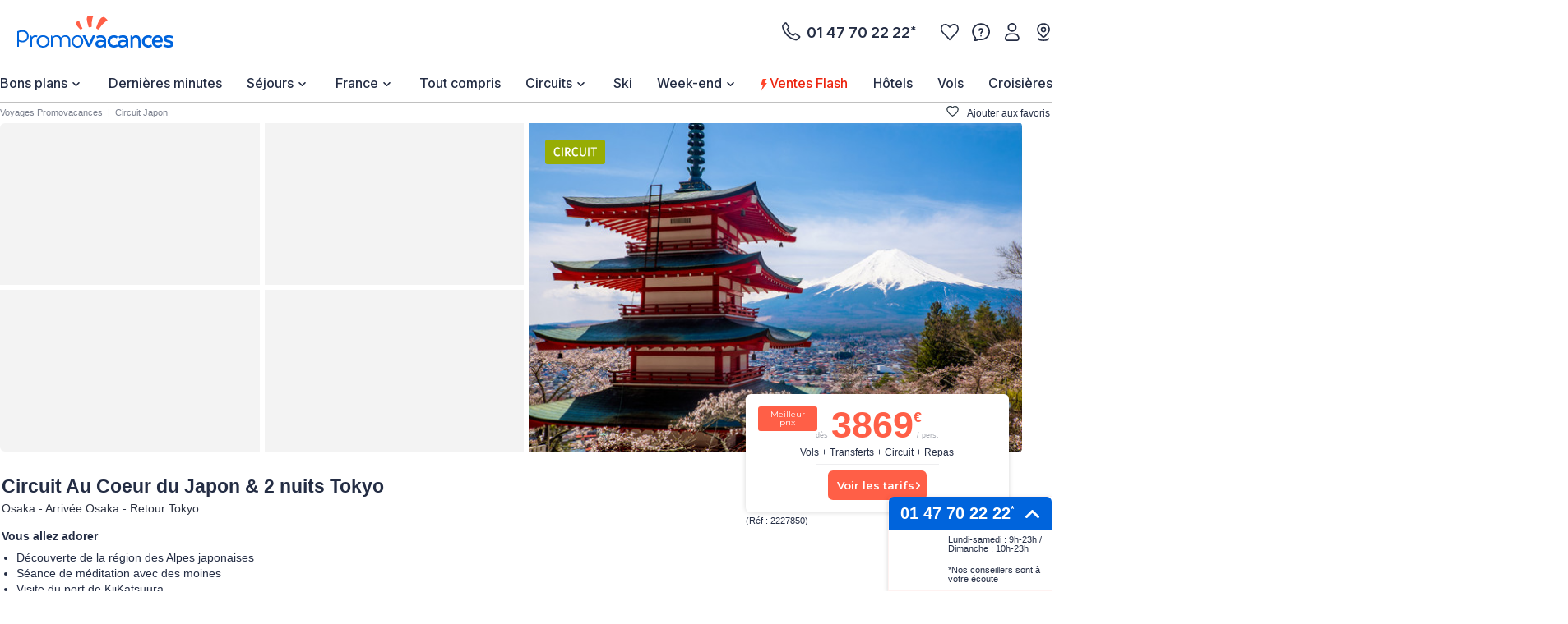

--- FILE ---
content_type: text/html;charset=UTF-8
request_url: https://www.promovacances.com/circuit-japon/au-coeur-du-japon-2-nuits-tokyo-64421.html
body_size: 77539
content:
<!doctype html>
<html prefix="og: https://ogp.me/ns#" lang="fr">
<head><link rel="preconnect" href="//9hh58l04sa.kameleoon.eu"/>
<link rel="preconnect" href="//static.promovacances.com"/>
<link rel="preconnect" href="//static.service-voyages.com"/><link rel="preload" as="image" fetchpriority="high" href="https://www.promovacances.com/fstrz/r/s/edgepic.fzcdn.net/8c81b980ca.svg" />
<script>fstrz=!0;;"use strict";window.FRZ_PAGE_TYPE="pdp";
</script><script>
function replaceAll(str, newStr) {
return this.replace(new RegExp(str, "g"), newStr);
}
if (!String.prototype.replaceAll) {
// eslint-disable-next-line no-extend-native
String.prototype.replaceAll = replaceAll;
}
function setUserDataGaLocalStorage () {
if (typeof localStorage !== 'undefined') {
const ga4Key = JSON.stringify(
{
user_data: {
email : getUserDataEmail()?.toLowerCase(),
}
}
);
localStorage.setItem('googleAnalytics', ga4Key);
}
}
function getEmailFromLocalStorage(){
let email='';
if (typeof localStorage !== 'undefined') {
const googleAnalytics = JSON.parse(localStorage.getItem("googleAnalytics"));
email = googleAnalytics?.user_data?.email;
}
return email;
}
let userLocationGtm;
/*
if (navigator.geolocation) { navigator.geolocation.getCurrentPosition(locationFound) }
function locationFound(position) {
userLocationGtm = ('lat: '+ position.coords.latitude + ', lon: ' + position.coords.longitude);
}
*/
function getBrowserName(){
var userAgent = navigator.userAgent;
var browserName="";
if(userAgent.match(/chrome|chromium|crios/i)){
browserName = "chrome";
}else if(userAgent.match(/firefox|fxios/i)){
browserName = "firefox";
}else if(userAgent.match(/safari/i)){
browserName = "safari";
}else if(userAgent.match(/opr\//i)){
browserName = "opera";
}else if(userAgent.match(/edg/i)){
browserName = "edge";
}else if(userAgent.match(/MSIE/i) || userAgent.match(/trident/i)){
browserName = "ie";
}else if ((userAgent.indexOf('Mozilla/5.0') > -1 && userAgent.indexOf('Android ') > -1 && userAgent.indexOf('AppleWebKit') > -1) && !(userAgent.indexOf('Chrome') > -1)){
browserName = "android browser";
}
return browserName;
};
function getUrlUid(){
const url = new URL(window?.location?.href);
return url?.searchParams?.get("uid");
}
function getUserDataEmail() {
const urlUid = getUrlUid();
if (urlUid) {
return urlUid.toLowerCase();
}
return getEmailFromLocalStorage();
}
function getUrlSegments(url) {
if (url && typeof url === "string") {
return url?.split("#")[0].split("?")[0].split("/")
.filter(segment => segment?.length)
.filter(segment => !segment.includes('.html'));
}
return window?.location?.pathname?.split("/").filter(segment => segment?.length);
};
function getGtmFormatedText(value) {
if (typeof value === "string") {
return value
?.toLocaleLowerCase()
?.replaceAll(" ", "_")
?.replaceAll("-", "_")
?.replaceAll("'", "_")
?.normalize("NFD")
?.replace(/\p{Diacritic}/gu, "");
}
return value;
};
function getActiveABTest() {
if (
typeof Kameleoon === "undefined" ||
typeof Kameleoon?.API?.Experiments?.getActive !== "function"
) {
return null;
}
const activeTests = Kameleoon?.API?.Experiments?.getActive();
if (activeTests?.length) {
return activeTests?.map(activeTest =>
getGtmFormatedText(activeTest?.name + "_" + activeTest?.associatedVariation?.name)
)?.join("&");
}
};
function getCookie(name) {
if (!name) return;
const v = document.cookie.match('(^|;) ?' + name + '=([^;]*)(;|$)');
return v ? decodeURIComponent(v[2]) : null;
}
function setEngineDepartureCity(items) {
const departureCity = JSON?.parse(getCookie('searchCriteria'))?.data?.lastTopDestinationSelected?.label;
if (Array.isArray(items) && departureCity) {
return items?.map(item => {
newItem = item;
newItem.ecommerce.product_departure_city = getGtmFormatedText(departureCity);
return newItem;
});
}
return items;
}
//pageData
function buildObjPageData(pageName){
let pageData = {
'geolocation' : userLocationGtm,
'site_name': 'pmvc',
'category' : 'pmvc',
'site_section' : getGtmFormatedText('sejour'),
'pagename' : pageName,
'site_type' : 'hors_ce',
'language' : 'fr',
'abtest' : getActiveABTest(),
'environment' : 'prod',
'url_path' : '/circuit-japon/au-coeur-du-japon-2-nuits-tokyo-64421.html',
'page_location': window?.location?.href,
'device' : 'desktop',
'browser': 'chrome',
'site_country' : 'FR',
'destination': getGtmFormatedText(""),
'platform' : 'website',
};
Object.keys(pageData).forEach(key => {
if (pageData[key] === '') {
pageData[key] = null;
}
});
return {
'user_data': {
'email' : getUserDataEmail()?.toLowerCase()
},
'page_data': pageData
}
}
function checkPartnersConditions(keywords) {
const queryString = window?.location?.search;
if (!queryString) return status;
const urlParams = new URLSearchParams(queryString);
const gclid = urlParams.get('gclid');
const kword = urlParams.get('kword');
if (gclid !== null && kword !== null) {
const brandRegex = new RegExp('promovac|fram', 'i');
status = !brandRegex.test(kword);
if (status) return status;
}
const keywordsRegex = new RegExp(keywords, 'i');
status = keywordsRegex.test(queryString.toLowerCase());
return status;
}
function setCookie(name, value) {
const date = new Date();
date.setTime(date.getTime() + 365 * 24 * 60 * 60 * 1000);
const expires = '; expires=' + date.toUTCString();
const domain = window.location.hostname.split('.').slice(-2).join('.');
document.cookie = name + '=' + (value || '') + expires + '; domain=.' + domain + '; path=/';
}
function setPartnersConditionsCookies() {
const tradedoublerExclusionsStatus = sessionStorage.getItem('exclusions_tradedoubler');
const timeoneExclusionsStatus = sessionStorage.getItem('exclusions_timeone');
const commonKeywords = 'criteo|retargeting|voyagespirates|shopbot|odv|alibabuy|facebook|social_ads|easy|oogolo|kayak|partirou|routard';
if (!tradedoublerExclusionsStatus) {
const tradedoublerExclusions = checkPartnersConditions(commonKeywords + '|timeone');
setCookie('exclusions_tradedoubler', tradedoublerExclusions.toString());
sessionStorage.setItem('exclusions_tradedoubler', tradedoublerExclusions.toString());
}
if (!timeoneExclusionsStatus) {
const timeoneExclusions = checkPartnersConditions(commonKeywords + '|tradedoubler');
setCookie('exclusions_timeone', timeoneExclusions.toString());
sessionStorage.setItem('exclusions_timeone', timeoneExclusions.toString());
}
if (tradedoublerExclusionsStatus) {
setCookie('exclusions_tradedoubler', tradedoublerExclusionsStatus);
}
if (timeoneExclusionsStatus) {
setCookie('exclusions_timeone', timeoneExclusionsStatus);
}
}
function setSlidersClickEventListeners() {
const sliderMomentSales = document?.querySelector('#root-sliderMomentSales');
const slides = sliderMomentSales?.querySelectorAll('.slick-slide');
const isActiveSlider = slides?.length > 1;
if (slides?.length > 0) {
slides.forEach(slide => {
slide.addEventListener('click', (event) => {
const index = slide.getAttribute('data-index');
const action = sliderMomentSales.getAttribute('data-navAction');
const clickName = slide.querySelector('a')?.getAttribute('href') || slide.querySelector('[role="link"]')?.getAttribute('data-target');
dataLayer.push({event_data: null});
dataLayer.push({
event: "navigation",
event_data: {
navigation_action: action ? getGtmFormatedText(action.trim()) : null,
navigation_click_name: clickName ? getGtmFormatedText(getUrlSegments(clickName)?.pop()) : null,
navigation_click_location: isActiveSlider && index ? (parseInt(index) + 1).toString() : null,
}
});
});
});
}
}
function setAdsClickEventListeners() {
const navBanners = document?.querySelectorAll('[data-gtm="nav"]');
if (navBanners?.length > 0) {
navBanners.forEach(navBanner => {
navBanner.addEventListener('click', (event) => {
const action = navBanner.getAttribute('data-navAction');
const clickName = navBanner.getAttribute('href');
dataLayer.push({event_data: null});
dataLayer.push({
event: "navigation",
event_data: {
navigation_action: action ? getGtmFormatedText(action.trim()) : null,
navigation_click_name: clickName ? getGtmFormatedText(getUrlSegments(clickName)?.pop()) : null,
navigation_click_location: null,
}
});
});
});
}
}
window.dataLayer = window.dataLayer || [];
setPartnersConditionsCookies();
setUserDataGaLocalStorage();
window.addEventListener("load", () => {
setSlidersClickEventListeners();
setAdsClickEventListeners();
});
</script>
<meta charset="UTF-8">
<meta name="HandheldFriendly" content="true" />
<meta name="MobileOptimized" content="320" />
<meta name="viewport" content="width=device-width, initial-scale=1.0, maximum-scale=1.0, user-scalable=no, minimal-ui" />
<meta name="apple-mobile-web-app-capable" content="yes" />
<meta name="mobile-web-app-capable" content="yes">
<meta name="apple-mobile-web-app-status-bar-style" content="black" />
<meta name="theme-color" content="#0064dc"/>
<title>Circuit Au Coeur du Japon & 2 nuits Tokyo Japon - Promovacances</title>
<meta name="description" content="&#9728;&#9728;&#9728; Découvrez le circuit Au Coeur du Japon & 2 nuits Tokyo Japon : &#10003;23 photos, &#10003;à partir 3869.0&euro; . Cliquez ici pour découvrir le circuit Osaka Japon Promovacances !">
<meta name="keywords" content=" " />
<meta name="robots" content="index, follow" />
<link rel="canonical" href="https://www.promovacances.com/circuit-japon/au-coeur-du-japon-2-nuits-tokyo-64421.html" />
<link rel="alternate" hreflang="fr-FR" href="https://www.promovacances.com/circuit-japon/au-coeur-du-japon-2-nuits-tokyo-64421.html" />
<link rel="alternate" hreflang="fr-BE" href="https://www.promovacances.be/circuit-japon/au-coeur-du-japon-2-nuits-tokyo-64421.html" />
<link rel="alternate" hreflang="x-default" href="https://www.promovacances.com/circuit-japon/au-coeur-du-japon-2-nuits-tokyo-64421.html" />
<link rel="alternate" type="text/plain" href="https://www.promovacances.com/llms.txt" />
<link rel="apple-touch-icon" sizes="180x180" href="https://www.promovacances.com/resources/static/dist/pmvc/apple-touch-icon.png?r=1bdf70be36270983443b69d91397d186" />
<link rel="icon" type="image/jpg" sizes="32x32" href="https://www.promovacances.com/resources/static/dist/pmvc/favicon-32x32.jpg?r=1bdf70be36270983443b69d91397d186" />
<link rel="icon" type="image/jpg" sizes="16x16" href="https://www.promovacances.com/resources/static/dist/pmvc/favicon-16x16.jpg?r=1bdf70be36270983443b69d91397d186" />
<link rel="apple-touch-icon-precomposed" sizes="152x152" href="https://www.promovacances.com/resources/static/dist/pmvc/icon-152x152.png?r=1bdf70be36270983443b69d91397d186" />
<link rel="apple-touch-icon-precomposed" sizes="120x120" href="https://www.promovacances.com/resources/static/dist/pmvc/icon-120x120.png?r=1bdf70be36270983443b69d91397d186" />
<link rel="preconnect" href="https://fonts.gstatic.com" crossorigin />
<link rel="preload" as="style" href="https://fonts.googleapis.com/css2?family=Montserrat:wght@400;500;600;700;800&amp;display=swap">
<link rel="stylesheet" href="https://fonts.googleapis.com/css2?family=Montserrat:wght@400;500;600;700;800&amp;display=swap" media="print" onload="this.media='all'">
<link rel="preload" as="style" href="https://fonts.googleapis.com/css2?family=Roboto+Condensed:wght@300;400;700&amp;family=Roboto:wght@300;400;500;700&amp;display=swap">
<link rel="stylesheet" href="https://fonts.googleapis.com/css2?family=Roboto+Condensed:wght@300;400;700&amp;family=Roboto:wght@300;400;500;700&amp;display=swap" media="print" onload="this.media='all'">
<link rel="preload" as="style" href="https://fonts.googleapis.com/css2?family=Nunito:wght@400;500;600;700;800;900&amp;display=swap">
<link rel="stylesheet" href="https://fonts.googleapis.com/css2?family=Nunito:wght@400;500;600;700;800;900&amp;display=swap" media="print" onload="this.media='all'">
<link rel="preload" as="style" href="https://fonts.googleapis.com/css2?family=Poppins:wght@400;500;600;700;800;900&amp;display=swap">
<link rel="stylesheet" href="https://fonts.googleapis.com/css2?family=Poppins:wght@400;500;600;700;800;900&amp;display=swap" media="print" onload="this.media='all'">
<link rel="preload" as="style" href="https://fonts.googleapis.com/css2?family=Sniglet&amp;display=swap">
<link rel="stylesheet" href="https://fonts.googleapis.com/css2?family=Sniglet&amp;display=swap" media="print" onload="this.media='all'">
<link rel="preload" as="style" href="https://fonts.googleapis.com/css2?family=Inter:ital,opsz,wght@0,14..32,100..900;1,14..32,100..900&amp;display=swap">
<link rel="stylesheet" href="https://fonts.googleapis.com/css2?family=Inter:ital,opsz,wght@0,14..32,100..900;1,14..32,100..900&amp;display=swap" media="print" onload="this.media='all'">
<noscript>
<link rel="stylesheet" href="https://fonts.googleapis.com/css2?family=Roboto+Condensed:wght@300;400;700&amp;family=Roboto:wght@300;400;500;700&amp;display=swap">
</noscript>
<noscript>
<link rel="stylesheet" href="https://fonts.googleapis.com/css2?family=Montserrat:wght@400;500;600;700;800&amp;display=swap">
</noscript>
<noscript>
<link rel="stylesheet" href="https://fonts.googleapis.com/css2?family=Nunito:wght@400;500;600;700;800;900&amp;display=swap">
</noscript>
<noscript>
<link rel="stylesheet" href="https://fonts.googleapis.com/css2?family=Poppins:wght@400;500;600;700;800;900&amp;display=swap">
</noscript>
<noscript>
<link rel="stylesheet" href="https://fonts.googleapis.com/css2?family=Sniglet&amp;display=swap">
</noscript>
<noscript>
<link rel="stylesheet" href="https://fonts.googleapis.com/css2?family=Inter:ital,opsz,wght@0,14..32,100..900;1,14..32,100..900&amp;display=swap">
</noscript>
<link rel="manifest" href="https://www.promovacances.com/resources/static/dist/pmvc/manifest.json">
<script src="https://www.promovacances.com/resources/static/dist/obflnk/obflnk.js?r=1bdf70be36270983443b69d91397d186"></script>
<script async type="module">
(function(){
function getRandomInt(min, max) {
return Math.floor(Math.random() * (max - min)) + min;
};
let valuePercentAppDynamicsRum = 10;
const random = getRandomInt(0, 100);
valuePercentAppDynamicsRum = 50;
if(random <= valuePercentAppDynamicsRum){
const fileAdrum = "https://cdn.appdynamics.com/adrum/adrum-latest.js";
const fileref=document.createElement('script');
fileref.setAttribute("src", fileAdrum);
fileref.crossOrigin = 'anonymous';
const script = document.createElement('script');
script.innerHTML = 'window["adrum-start-time"]= new Date().getTime(); window["adrum-app-key"] = "AD-AAB-AAB-RXC";';
/*add script*/
document.getElementsByTagName("head")[0].appendChild(script);
/*add file*/
document.getElementsByTagName("head")[0].appendChild(fileref);
}
})();
</script>
<script>
// Duration in milliseconds to wait while the Kameleoon application file is loaded
var kameleoonLoadingTimeout = 1000;
window.kameleoonQueue = window.kameleoonQueue || [];
window.kameleoonStartLoadTime = new Date().getTime();
if (! document.getElementById("kameleoonLoadingStyleSheet") && ! window.kameleoonDisplayPageTimeOut)
{
var kameleoonS = document.getElementsByTagName("script")[0];
var kameleoonCc = "* { visibility: hidden !important; background-image: none !important; }";
var kameleoonStn = document.createElement("style");
kameleoonStn.type = "text/css";
kameleoonStn.id = "kameleoonLoadingStyleSheet";
if (kameleoonStn.styleSheet)
{
kameleoonStn.styleSheet.cssText = kameleoonCc;
}
else
{
kameleoonStn.appendChild(document.createTextNode(kameleoonCc));
}
kameleoonS.parentNode.insertBefore(kameleoonStn, kameleoonS);
window.kameleoonDisplayPage = function(fromEngine)
{
if (!fromEngine)
{
window.kameleoonTimeout = true;
}
if (kameleoonStn.parentNode)
{
kameleoonStn.parentNode.removeChild(kameleoonStn);
}
};
window.kameleoonDisplayPageTimeOut = window.setTimeout(window.kameleoonDisplayPage, kameleoonLoadingTimeout);
}
</script>
<script>
// Change the value of this URL to point to your own URL, where the iFrame is hosted
window.kameleoonIframeURL = "https://www.promovacances.com/resources/static/dist/tiers/kameleoon-iframe.html";
window.kameleoonLightIframe = false;
var kameleoonIframeOriginElement = document.createElement("a");
kameleoonIframeOriginElement.href = kameleoonIframeURL;
window.kameleoonIframeOrigin = kameleoonIframeOriginElement.origin || (kameleoonIframeOriginElement.protocol + "//" + kameleoonIframeOriginElement.hostname);
if (location.href.indexOf(window.kameleoonIframeOrigin) != 0)
{
window.kameleoonLightIframe = true;
var kameleoonProcessMessageEvent = function(event)
{
if (window.kameleoonIframeOrigin == event.origin && event.data.slice && event.data.slice(0,9) == "Kameleoon")
{
window.removeEventListener("message", kameleoonProcessMessageEvent);
window.kameleoonExternalIFrameLoaded = true;
if (window.Kameleoon)
{
eval(event.data);
Kameleoon.Analyst.load();
}
else
{
window.kameleoonExternalIFrameLoadedData = event.data;
}
}
};
if (window.addEventListener)
{
window.addEventListener("message", kameleoonProcessMessageEvent, false);
}
var iframeNode = document.createElement("iframe");
iframeNode.src = kameleoonIframeURL;
iframeNode.id = "kameleoonExternalIframe";
iframeNode.style = "float: left !important; opacity: 0.0 !important; width: 0px !important; height: 0px !important;";
document.head.appendChild(iframeNode);
}
</script>
<script type="text/javascript" src="//9hh58l04sa.kameleoon.eu/engine.js" async="true" fetchpriority="high"></script>
<script src="https://www.promovacances.com/resources/static/dist/vendor/vendor.js?r=1bdf70be36270983443b69d91397d186" defer></script>
<script src="https://www.promovacances.com/resources/static/dist/axiosVendor/axiosVendor.js?r=1bdf70be36270983443b69d91397d186" defer></script>
<script src="https://www.promovacances.com/resources/static/dist/reduxVendor/reduxVendor.js?r=1bdf70be36270983443b69d91397d186" defer></script>
<script src="https://www.promovacances.com/resources/static/dist/reactVendor/reactVendor.js?r=1bdf70be36270983443b69d91397d186" defer></script>
<script src="https://www.promovacances.com/resources/static/dist/othersVendor/othersVendor.js?r=1bdf70be36270983443b69d91397d186" defer></script>
<script src="https://www.promovacances.com/resources/static/dist/babelRuntime/babelRuntime.js?r=1bdf70be36270983443b69d91397d186" defer></script>
<meta name="twitter:card" content="summary_large_image">
<meta name="twitter:site" content="https://www.promovacances.com/circuit-japon/au-coeur-du-japon-2-nuits-tokyo-64421.html" />
<meta name="twitter:creator" content="@https://x.com/promovac">
<meta name="twitter:image" content="https://static.promovacances.com/photos/vacances-japon/osaka/tokyo-au-coeur-du-japon--2-nuits-tokyo_643617_pgbighd.jpg" />
<meta name="twitter:title" content="Circuit Au Coeur du Japon & 2 nuits Tokyo Japon - Promovacances" />
<meta name="twitter:description" content="&#9728;&#9728;&#9728; Découvrez le circuit Au Coeur du Japon & 2 nuits Tokyo Japon : &#10003;23 photos, &#10003;à partir 3869.0&euro; . Cliquez ici pour découvrir le circuit Osaka Japon Promovacances !" />
<meta property="og:title" content="Circuit Au Coeur du Japon & 2 nuits Tokyo Japon - Promovacances" />
<meta property="og:description" content="&#9728;&#9728;&#9728; Découvrez le circuit Au Coeur du Japon & 2 nuits Tokyo Japon : &#10003;23 photos, &#10003;à partir 3869.0&euro; . Cliquez ici pour découvrir le circuit Osaka Japon Promovacances !" />
<meta property="og:type" content="website" />
<meta property="og:url" content="https://www.promovacances.com/circuit-japon/au-coeur-du-japon-2-nuits-tokyo-64421.html" />
<meta property="og:image" content="https://static.promovacances.com/photos/vacances-japon/osaka/tokyo-au-coeur-du-japon--2-nuits-tokyo_643617_pgbighd.jpg" />
<meta property="article:published_time" content="2025-12-21" />
<meta property="article:modified_time" content="2026-01-11" />
<script type="application/ld+json">
{
"@context" : "http://schema.org",
"@type" : "BreadcrumbList",
"itemListElement" : [ {
"@type" : "ListItem",
"position" : 1,
"item" : {
"name" : "Voyages Promovacances",
"@id" : "https://www.promovacances.com/"
}
}, {
"@type" : "ListItem",
"position" : 2,
"item" : {
"name" : "Circuit Japon",
"@id" : "https://www.promovacances.com/vacances/circuit-touristique/sejour-circuit-japon/theme,/pays,127/ville,/"
}
}, {
"@type" : "ListItem",
"position" : 3,
"item" : {
"name" : "Circuit Au Coeur du Japon & 2 nuits Tokyo",
"@id" : "https://www.promovacances.com/circuit-japon/au-coeur-du-japon-2-nuits-tokyo-64421.html"
}
} ]
}
</script>
<script type="application/ld+json">
{
"@context" : "https://schema.org",
"@type" : "Organization",
"url" : "https://www.promovacances.com",
"logo" : "https://static.promovacances.com/photos/vignettes/promovacances.com/20190626172437-promovacances.com-logoPMVC.png"
}
</script>
<script type="text/javascript">window.didomiEnabled=true;</script>
<script defer type="text/javascript">window.gdprAppliesGlobally=true;(function(){function a(e){if(!window.frames[e]){if(document.body&&document.body.firstChild){var t=document.body;var n=document.createElement("iframe");n.style.display="none";n.name=e;n.title=e;t.insertBefore(n,t.firstChild)}else{setTimeout(function(){a(e)},5)}}}function e(n,r,o,c,s){function e(e,t,n,a){if(typeof n!=="function"){return}if(!window[r]){window[r]=[]}var i=false;if(s){i=s(e,t,n)}if(!i){window[r].push({command:e,parameter:t,callback:n,version:a})}}e.stub=true;function t(a){if(!window[n]||window[n].stub!==true){return}if(!a.data){return}var i=typeof a.data==="string";var e;try{e=i?JSON.parse(a.data):a.data}catch(t){return}if(e[o]){var r=e[o];window[n](r.command,r.parameter,function(e,t){var n={};n[c]={returnValue:e,success:t,callId:r.callId};a.source.postMessage(i?JSON.stringify(n):n,"*")},r.version)}}if(typeof window[n]!=="function"){window[n]=e;if(window.addEventListener){window.addEventListener("message",t,false)}else{window.attachEvent("onmessage",t)}}}e("__tcfapi","__tcfapiBuffer","__tcfapiCall","__tcfapiReturn");a("__tcfapiLocator");(function(e){var t=document.createElement("script");t.id="spcloader";t.type="text/javascript";t.async=true;t.src="https://sdk.privacy-center.org/"+e+"/loader.js?target="+document.location.hostname;t.charset="utf-8";var n=document.getElementsByTagName("script")[0];n.parentNode.insertBefore(t,n)})("00e2081b-aed0-4934-b7c9-f35024cdfd7a")})();</script>
<script>
window.gtmKey = 'GTM-P8M37QL';
</script>
<script src="https://www.promovacances.com/resources/static/dist/script_gtm/script_gtm.js?r=1bdf70be36270983443b69d91397d186" defer></script>
<script type="application/ld+json">
{
"@context" : "http://schema.org",
"@type" : "Product",
"name" : "Circuit Au Coeur du Japon & 2 nuits Tokyo",
"image" : [ "https://static.promovacances.com/photos/vacances-japon/osaka/tokyo-au-coeur-du-japon--2-nuits-tokyo_643617_pgbighd.jpg", "https://static.promovacances.com/photos/vacances-japon/osaka/temples-japonais-au-coeur-du-japon--2-nuits-tokyo_643870_pgbighd.jpg", "https://static.promovacances.com/photos/vacances-japon/osaka/sanctuaire-asakusa-au-coeur-du-japon--2-nuits-tokyo_643872_pgbighd.jpg" ],
"description" : "&#9728;&#9728;&#9728; Découvrez le circuit Au Coeur du Japon & 2 nuits Tokyo Japon : &#10003;23 photos, &#10003;à partir 3869.0&euro; . Cliquez ici pour découvrir le circuit Osaka Japon Promovacances !",
"offers" : {
"@context" : "http://schema.org",
"@type" : "Offer",
"priceCurrency" : "EUR",
"url" : "https://www.promovacances.com/circuit-japon/au-coeur-du-japon-2-nuits-tokyo-64421.html",
"price" : 3869
},
"url" : "https://www.promovacances.com/circuit-japon/au-coeur-du-japon-2-nuits-tokyo-64421.html"
}
</script>
<style>
a,abbr,acronym,address,applet,article,aside,audio,b,big,blockquote,body,canvas,caption,center,cite,code,dd,del,details,dfn,div,dl,dt,em,embed,fieldset,figcaption,figure,footer,form,h1,h2,h3,h4,h5,h6,header,hgroup,html,i,iframe,img,ins,kbd,label,legend,li,mark,menu,nav,object,ol,output,p,pre,q,ruby,s,samp,section,small,span,strike,strong,sub,summary,sup,table,tbody,td,tfoot,th,thead,time,tr,tt,u,ul,var,video{border:0;font-size:16px;font:inherit;margin:0;padding:0;vertical-align:baseline}article,aside,details,figcaption,figure,footer,header,hgroup,menu,nav,section{display:block}body{line-height:1;-webkit-text-size-adjust:none;-moz-text-size-adjust:none;text-size-adjust:none}ol,ul{list-style:none}blockquote,q{quotes:none}blockquote:after,blockquote:before,q:after,q:before{content:"";content:none}table{border-collapse:collapse;border-spacing:0}@keyframes AWESOME{0%{transform:rotate(0deg)}50%{transform:rotate(5deg)}to{transform:rotate(-5deg)}}@keyframes AWESOMEFT{0%{font-size:12px}50%{font-size:14px}to{font-size:12px}}img.awesome{animation:AWESOME 1s infinite}body.awesome a,body.awesome h2,body.awesome p,body.awesome span{animation:AWESOMEFT 1s infinite}body.noScroll{left:0;position:fixed;width:100%}body.noBodyMove{overflow-y:hidden}button,input,select{-webkit-appearance:none;background-color:transparent;border:0;border-radius:0;box-shadow:none;outline:0}button:focus,button:hover,input:focus,input:hover,select:focus,select:hover{outline:0}a{color:#242d44;-webkit-text-decoration:none;text-decoration:none}.mob-Overlay{background:rgba(0,0,0,.5);display:none;height:100%;left:0;position:fixed;top:0;width:100%;z-index:7}.mob-Theme-arrow{border-style:solid;border-width:2px 2px 0 0;display:inline-block;height:.6rem;width:.6rem}.mob-Theme-arrow--right{transform:rotate(45deg)}.mob-Theme-arrow--down{transform:rotate(135deg)}.show-loading-animation .rect-shape,.show-loading-animation .round-shape,.show-loading-animation .text-row,.show-loading-animation.rect-shape,.show-loading-animation.round-shape,.show-loading-animation.text-row{animation:react-placeholder-pulse 1.5s infinite}@keyframes react-placeholder-pulse{0%{opacity:.6}50%{opacity:1}to{opacity:.6}}.Engine .Engine-select--duration+.kv-BottomModal-opened:before,.Engine .Engine-select--travelTheme+.kv-BottomModal-opened:before{background-color:rgba(36,45,68,.4);content:"";height:50vh;position:absolute;top:-300px;width:100%;z-index:-1}.Engine .Engine-select--duration+.kv-BottomModal-opened .kv-BottomModal-contentArea,.Engine .Engine-select--travelTheme+.kv-BottomModal-opened .kv-BottomModal-contentArea{flex-grow:0}@media(min-width:576px){.Engine .Engine-select--duration+.kv-BottomModal-opened,.Engine .Engine-select--travelTheme+.kv-BottomModal-opened{top:0}.Engine .Engine-select--duration+.kv-BottomModal-opened .kv-BottomModal-contentArea,.Engine .Engine-select--travelTheme+.kv-BottomModal-opened .kv-BottomModal-contentArea{flex-grow:1}}.kv-FpUnavailable .BlocInfo .BlocInfo-description{padding:0 15px}@media(min-width:1200px){.kv-FpUnavailable .BlocInfo .BlocInfo-description{padding:20px 15px 0}}.kv-FpUnavailable .kv-BlocGtzTan{padding-top:10px}@media(min-width:768px){.kv-FpUnavailable .kv-BlocGtzTan{padding-top:30px}}@media(min-width:1200px){.kv-FpUnavailable .kv-BlocGtzTan{padding-top:10px}}.kv-FpUnavailable .CalendarContainer{display:none}.icon-Bain_a_remous_svg:before,.icon-Framissima:before,.icon-FramissimaHiver:before,.icon-Jumbo:before,.icon-Plongee_masque_tuba_svg:before,.icon-acces_internet_svg:before,.icon-acces_mobilite_rduite_svg:before,.icon-activites-enfants:before,.icon-activities:before,.icon-advise:before,.icon-animation1:before,.icon-animations:before,.icon-animaux-admis:before,.icon-animaux_admis_svg:before,.icon-arrow:before,.icon-back-arrow:before,.icon-baignoire_svg:before,.icon-balcon_svg:before,.icon-bell:before,.icon-burger:before,.icon-camera:before,.icon-casiers-ski:before,.icon-centre-bien-etre:before,.icon-chambres-non-fumeur:before,.icon-climatisation1:before,.icon-climatisation:before,.icon-close:before,.icon-coffre-fort:before,.icon-coffre_fort_svg:before,.icon-coin_cuisine_svg:before,.icon-coin_salon_svg:before,.icon-compass:before,.icon-date:before,.icon-discotheque:before,.icon-douche_svg:before,.icon-earth:before,.icon-ellipse:before,.icon-empty:before,.icon-ensemble_douche-baignoire_svg:before,.icon-experts:before,.icon-flechettes_svg:before,.icon-flexi-x:before,.icon-football_svg:before,.icon-formalities:before,.icon-france:before,.icon-full:before,.icon-globe:before,.icon-golden-star:before,.icon-golf_svg:before,.icon-half:before,.icon-hammam_svg:before,.icon-handball_svg:before,.icon-headphone:before,.icon-health:before,.icon-info:before,.icon-infoBulle:before,.icon-information:before,.icon-internet:before,.icon-jardin:before,.icon-kids:before,.icon-lave_vaisselle_svg:before,.icon-linge_de_lit_svg:before,.icon-linge_de_toilette_svg:before,.icon-location:before,.icon-logo_FramMin:before,.icon-meal:before,.icon-mini_bar_svg:before,.icon-mini_golf_svg:before,.icon-minibar:before,.icon-mobilite-reduite:before,.icon-more:before,.icon-palm-plein:before,.icon-palm:before,.icon-parking-velo:before,.icon-parking:before,.icon-phone:before,.icon-phoneOutline:before,.icon-picto-a-tres-vite:before,.icon-picto-arrow:before,.icon-picto-camera:before,.icon-picto-date:before,.icon-picto-duree:before,.icon-picto-faq:before,.icon-picto-less:before,.icon-picto-maisonHotel:before,.icon-picto-oeil:before,.icon-picto-pension:before,.icon-picto-pin-map:before,.icon-picto-pinOutline:before,.icon-picto-pinVille:before,.icon-picto-plus:before,.icon-picto-valiseOutline:before,.icon-picto-video:before,.icon-picto_lettre:before,.icon-pin-fill:before,.icon-pins:before,.icon-piscine-couverte:before,.icon-piscine:before,.icon-piscine_couverte_svg:before,.icon-piscine_svg:before,.icon-plage1x:before,.icon-plage_svg:before,.icon-planche_a_voile_svg:before,.icon-plongee_bouteille_svg:before,.icon-price:before,.icon-program:before,.icon-rain:before,.icon-reception-24:before,.icon-rent:before,.icon-resume:before,.icon-review:before,.icon-right-arrow:before,.icon-room-service:before,.icon-room_service_svg:before,.icon-salle-de-sport:before,.icon-salle_de_jeux_svg:before,.icon-salle_de_sport_svg:before,.icon-sauna1x:before,.icon-sauna:before,.icon-sauna_svg:before,.icon-seche_cheveux_svg:before,.icon-securite:before,.icon-service_de_menage_svg:before,.icon-smile:before,.icon-solarium_svg:before,.icon-spa:before,.icon-spa_svg:before,.icon-star-line:before,.icon-star:before,.icon-sun:before,.icon-telephone_svg:before,.icon-television_svg:before,.icon-temperature:before,.icon-tennis:before,.icon-tennis_de_table_svg:before,.icon-tennis_svg:before,.icon-terrasse_svg:before,.icon-thumbUp:before,.icon-tir_a_arc_svg:before,.icon-toboggan_aquatique_svg:before,.icon-tv-pay-per-view:before,.icon-tv-satelitte:before,.icon-tv:before,.icon-ventilateur_de_plafond_svg:before,.icon-volleyball_svg:before,.icon-zoom:before,.iconClassCommon{background-repeat:no-repeat;background-size:contain;content:""}.icon-rain:before{background-image:url(/resources/static/dist/svg/rain.svg?r=1768841192462);height:16px;padding-right:10px}.icon-rain:before,.icon-temperature:before{display:block;filter:invert(77%) sepia(7%) saturate(258%) hue-rotate(186deg) brightness(90%) contrast(86%);width:7px}.icon-temperature:before{background-image:url(/resources/static/dist/svg/temperature.svg?r=1768841192462);height:28px;padding-right:21px}.icon-star-line:before{display:inline-block;height:12px;margin-top:2px;mask-image:url(/resources/static/dist/svg/star-line.svg?r=1768841192462);-webkit-mask-image:url(/resources/static/dist/svg/star-line.svg?r=1768841192462);mask-position:center;-webkit-mask-position:center;mask-size:12px;-webkit-mask-size:12px;padding-right:12px}.icon-more:before{background-image:url(/resources/static/dist/svg/more.svg?r=1768841192462);display:block}.icon-full:before{background-image:url(/resources/static/dist/svg/full.svg?r=1768841192462);display:block}.icon-empty:before{background-image:url(/resources/static/dist/svg/empty.svg?r=1768841192462);display:block;filter:invert(52%) sepia(2%) saturate(15%) hue-rotate(330deg) brightness(93%) contrast(91%);height:14px;padding-right:14px;width:10px}.icon-bell:before{background-image:url(/resources/static/dist/svg/bell.svg?r=1768841192462);display:block}.icon-camera:before{background-image:url(/resources/static/dist/svg/camera.svg?r=1768841192462);display:block}.icon-compass:before{background-image:url(/resources/static/dist/svg/compass.svg?r=1768841192462);display:block}.icon-half:before{background-image:url(/resources/static/dist/svg/half.svg?r=1768841192462);display:block;filter:invert(14%) sepia(33%) saturate(720%) hue-rotate(183deg) brightness(98%) contrast(92%)}.icon-program:before{background-image:url(/resources/static/dist/svg/program.svg?r=1768841192462);display:block}.icon-information:before{background-image:url(/resources/static/dist/svg/information.svg?r=1768841192462);display:block}.icon-resume:before{background-image:url(/resources/static/dist/svg/resume.svg?r=1768841192462);display:block}.icon-review:before{background-image:url(/resources/static/dist/svg/review.svg?r=1768841192462);display:block}.icon-price:before{background-image:url(/resources/static/dist/svg/price.svg?r=1768841192462);display:block}.icon-formalities:before{background-image:url(/resources/static/dist/svg/formalities.svg?r=1768841192462);display:block}.icon-health:before{background-image:url(/resources/static/dist/svg/health.svg?r=1768841192462);display:block}.icon-thumbUp:before{background-image:url(/resources/static/dist/svg/thumbUp.svg?r=1768841192462);display:block}.icon-meal:before{background-image:url(/resources/static/dist/svg/meal.svg?r=1768841192462);display:block}.icon-activities:before{background-image:url(/resources/static/dist/svg/activities.svg?r=1768841192462);display:block}.icon-close:before{background-image:url(/resources/static/dist/svg/close.svg?r=1768841192462);display:block;height:15px;width:15px}.icon-phone:before{display:block;mask-image:url(/resources/static/dist/svg/phone.svg?r=1768841192462);-webkit-mask-image:url(/resources/static/dist/svg/phone.svg?r=1768841192462)}.icon-phoneOutline:before{background-image:url(/resources/static/dist/svg/phoneOutline.svg?r=1768841192462);display:block}.icon-date:before{background-image:url(/resources/static/dist/svg/date.svg?r=1768841192462);display:block}.icon-star:before{background-image:url(/resources/static/dist/svg/star.svg?r=1768841192462);display:block;height:15px;width:15px}.icon-golden-star:before{background-image:url(/resources/static/dist/svg/golden-star.svg?r=1768841192462);display:block;height:15px;width:15px}.icon-ellipse:before{background-image:url(/resources/static/dist/svg/ellipse.svg?r=1768841192462);display:block;height:15px;width:15px}.icon-arrow:before{background-image:url(/resources/static/dist/svg/arrow.svg?r=1768841192462);display:block}.icon-location:before{background-image:url(/resources/static/dist/svg/location.svg?r=1768841192462);display:block}.icon-sun:before{background-image:url(/resources/static/dist/svg/sun.svg?r=1768841192462);display:block}.icon-kids:before{background-image:url(/resources/static/dist/svg/kids.svg?r=1768841192462);display:block}.icon-rent:before{background-image:url(/resources/static/dist/svg/rent.svg?r=1768841192462);display:block}.icon-palm:before{background-image:url(/resources/static/dist/svg/palm.svg?r=1768841192462);display:block}.icon-advise:before{background-image:url(/resources/static/dist/svg/advise.svg?r=1768841192462);display:block}.icon-zoom:before{background-image:url(/resources/static/dist/svg/zoom.svg?r=1768841192462);display:block}.icon-mobile:before{content:""}.icon-play:before{content:""}.icon-checked:before{content:""}.icon-burger:before{background-color:#242d44;display:inline-block;height:16px;mask-image:url(/resources/static/dist/svg/burger.svg?r=1768841192462);-webkit-mask-image:url(/resources/static/dist/svg/burger.svg?r=1768841192462);mask-position:center;-webkit-mask-position:center;mask-repeat:no-repeat;-webkit-mask-repeat:no-repeat;mask-size:contain;-webkit-mask-size:contain;width:20.72px}.icon-securite:before{background-image:url(/resources/static/dist/svg/securite.svg?r=1768841192462);display:inline-block;filter:invert(18%) sepia(2%) saturate(7100%) hue-rotate(164deg) brightness(99%) contrast(94%);height:53.5px;width:45.41px}.icon-experts:before{background-image:url(/resources/static/dist/svg/picto-experts.svg?r=1768841192462);width:28px}.icon-experts:before,.icon-flexi-x:before{display:inline-block;filter:invert(100%) sepia(10%) saturate(7458%) hue-rotate(193deg) brightness(117%) contrast(111%);height:28px}.icon-flexi-x:before{background-image:url(/resources/static/dist/svg/flexi-x.svg?r=1768841192462);width:30px}.icon-globe:before{background-image:url(/resources/static/dist/svg/globe.svg?r=1768841192462);height:18px;width:17.61px}.icon-france:before,.icon-globe:before{display:inline-block;filter:invert(100%) sepia(10%) saturate(7458%) hue-rotate(193deg) brightness(117%) contrast(111%)}.icon-france:before{background-image:url(/resources/static/dist/svg/france.svg?r=1768841192462);height:17.5px;width:17.36px}.icon-earth:before{background-image:url(/resources/static/dist/svg/earth.svg?r=1768841192462)}.icon-earth:before,.icon-smile:before{display:inline-block;filter:invert(18%) sepia(2%) saturate(7100%) hue-rotate(164deg) brightness(99%) contrast(94%);height:53.5px;width:53.41px}.icon-smile:before{background-image:url(/resources/static/dist/svg/picto-smile.svg?r=1768841192462)}.icon-headphone:before{background-image:url(/resources/static/dist/svg/headphone.svg?r=1768841192462);display:inline-block;filter:invert(23%) sepia(43%) saturate(5417%) hue-rotate(351deg) brightness(89%) contrast(100%);height:41.5px;width:41.6px}.icon-pins:before{background-image:url(/resources/static/dist/svg/pins.svg?r=1768841192462);display:inline-block;filter:invert(18%) sepia(2%) saturate(7100%) hue-rotate(164deg) brightness(99%) contrast(94%);height:53.5px;width:53.41px}.icon-info:before{background-image:url(/resources/static/dist/svg/infoEmpty.svg?r=1768841192462);display:inline-block;filter:invert(64%) sepia(100%) saturate(7497%) hue-rotate(204deg) brightness(93%) contrast(101%);height:16.67px;width:15.9px}.icon-picto-pension:before{background-image:url(/resources/static/dist/svg/pension.svg?r=1768841192462);display:block;height:16px;width:10.17px}.icon-picto-duree:before{background-image:url(/resources/static/dist/svg/duree.svg?r=1768841192462);display:block}.icon-picto-oeil:before{background-image:url(/resources/static/dist/svg/oeil.svg?r=1768841192462);display:block;height:11px;width:19px}.icon-picto-camera:before{background-image:url(/resources/static/dist/svg/picto-camera.svg?r=1768841192462);display:block;height:18px;min-height:18px;min-width:22.89px;width:22.89px}.icon-picto-a-tres-vite:before{background-image:url(/resources/static/dist/svg/picto-a-tres-vite.svg?r=1768841192462);display:block;height:63px;width:188.08px}.icon-palm-plein:before{background-image:url(/resources/static/dist/svg/palm-plein.svg?r=1768841192462);display:block;filter:invert(20%) sepia(45%) saturate(6524%) hue-rotate(357deg) brightness(97%) contrast(85%);height:48px;margin:0 auto;width:46.03px}.icon-infoBulle:before{background-image:url(/resources/static/dist/svg/infoBulle.svg?r=1768841192462);display:block;height:55px;width:55px}.icon-logo_FramMin:before{background-image:url(/resources/static/dist/svg/logo_FramMin.svg?r=1768841192462);display:block;filter:invert(17%) sepia(94%) saturate(5959%) hue-rotate(356deg) brightness(94%) contrast(90%);height:48px;width:173.48px}.icon-Jumbo:before{background-image:url(/resources/static/dist/svg/Jumbo.svg?r=1768841192462);height:30px;width:148px}.icon-FramissimaHiver:before,.icon-Jumbo:before{display:block;filter:invert(100%) sepia(0) saturate(1646%) hue-rotate(54deg) brightness(117%) contrast(100%)}.icon-FramissimaHiver:before{background-image:url(/resources/static/dist/svg/FramissimaHiver.svg?r=1768841192462);height:20px;width:249px}.icon-Framissima:before{background-image:url(/resources/static/dist/svg/Framissima.svg?r=1768841192462);display:block;filter:invert(100%) sepia(0) saturate(1646%) hue-rotate(54deg) brightness(117%) contrast(100%);height:20px;width:165px}.icon-picto-pin-map:before{background-image:url(/resources/static/dist/svg/picto-pin-map.svg?r=1768841192462);display:block;filter:invert(65%) sepia(57%) saturate(244%) hue-rotate(146deg) brightness(89%) contrast(90%);height:18px;min-height:18px;min-width:14px;width:14px}.icon-picto-video:before{background-image:url(/resources/static/dist/svg/picto-video.svg?r=1768841192462);display:block;height:18px;min-height:18px;min-width:24px;width:24px}.icon-right-arrow:before{background-image:url(/resources/static/dist/svg/right-arrow.svg?r=1768841192462);display:block}.icon-back-arrow:before{background-image:url(/resources/static/dist/svg/back-arrow.svg?r=1768841192462);display:block;height:10px;opacity:.5;width:12px}.icon-picto-arrow:before{background-image:url(/resources/static/dist/svg/picto-arrow.svg?r=1768841192462);display:block}.icon-picto-plus:before{background-image:url(/resources/static/dist/svg/picto-plus.svg?r=1768841192462);display:block}.icon-picto-less:before{background-image:url(/resources/static/dist/svg/picto-less.svg?r=1768841192462);display:block}.icon-pin-fill:before{background-image:url(/resources/static/dist/svg/pin.svg?r=1768841192462);display:block}.icon-picto-date:before{background-image:url(/resources/static/dist/svg/picto-date.svg?r=1768841192462);display:block}.icon-climatisation:before{background-image:url(/resources/static/dist/svg/climatisation.svg?r=1768841192462);display:block;height:15px;width:15px}.icon-centre-bien-etre:before{background-image:url(/resources/static/dist/svg/centre-bien-etre.svg?r=1768841192462);display:block;height:15px;width:15px}.icon-activites-enfants:before{background-image:url(/resources/static/dist/svg/activites-enfants.svg?r=1768841192462);display:block;height:15px;width:15px}.icon-animations:before{background-image:url(/resources/static/dist/svg/animations.svg?r=1768841192462);display:block;height:15px;width:15px}.icon-piscine:before{background-image:url(/resources/static/dist/svg/piscine.svg?r=1768841192462);display:block;height:15px;width:15px}.icon-salle-de-sport:before{background-image:url(/resources/static/dist/svg/salle-de-sport.svg?r=1768841192462);display:block;height:15px;width:15px}.icon-internet:before{background-image:url(/resources/static/dist/svg/internet.svg?r=1768841192462);display:block;height:15px;width:15px}.icon-piscine-couverte:before{background-image:url(/resources/static/dist/svg/piscine-couverte.svg?r=1768841192462);display:block;height:15px;width:15px}.icon-animaux-admis:before{background-image:url(/resources/static/dist/svg/animaux-admis.svg?r=1768841192462);display:block;height:15px;width:15px}.icon-casiers-ski:before{background-image:url(/resources/static/dist/svg/casiers-ski.svg?r=1768841192462);display:block;height:15px;width:15px}.icon-tv-pay-per-view:before{background-image:url(/resources/static/dist/svg/tv-pay-per-view.svg?r=1768841192462);display:block;height:15px;width:15px}.icon-tv:before{background-image:url(/resources/static/dist/svg/tv.svg?r=1768841192462);display:block;height:15px;width:15px}.icon-room-service:before{background-image:url(/resources/static/dist/svg/room-service.svg?r=1768841192462);display:block;height:15px;width:15px}.icon-chambres-non-fumeur:before{background-image:url(/resources/static/dist/svg/chambres-non-fumeur.svg?r=1768841192462);display:block;height:15px;width:15px}.icon-tennis:before{background-image:url(/resources/static/dist/svg/tennis.svg?r=1768841192462);display:block;height:15px;width:15px}.icon-spa:before{background-image:url(/resources/static/dist/svg/spa.svg?r=1768841192462)}.icon-sauna:before,.icon-spa:before{display:block;height:15px;width:15px}.icon-sauna:before{background-image:url(/resources/static/dist/svg/sauna.svg?r=1768841192462)}.icon-picto_lettre:before{background-image:url(/resources/static/dist/svg/picto_lettre.svg?r=1768841192462);display:block;height:15px;width:15px}.icon-golf_svg:before{background-image:url(/resources/static/dist/svg/golf_svg.svg?r=1768841192462);display:block;height:15px;width:15px}.icon-hammam_svg:before{background-image:url(/resources/static/dist/svg/hammam_svg.svg?r=1768841192462);display:block;height:15px;width:15px}.icon-handball_svg:before{background-image:url(/resources/static/dist/svg/handball_svg.svg?r=1768841192462);display:block;height:15px;width:15px}.icon-lave_vaisselle_svg:before{background-image:url(/resources/static/dist/svg/lave_vaisselle_svg.svg?r=1768841192462);display:block;height:15px;width:15px}.icon-linge_de_lit_svg:before{background-image:url(/resources/static/dist/svg/linge_de_lit_svg.svg?r=1768841192462);display:block;height:15px;width:15px}.icon-linge_de_toilette_svg:before{background-image:url(/resources/static/dist/svg/linge_de_toilette_svg.svg?r=1768841192462);display:block;height:15px;width:15px}.icon-mini_bar_svg:before{background-image:url(/resources/static/dist/svg/mini_bar_svg.svg?r=1768841192462);display:block;height:15px;width:15px}.icon-minibar:before{background-image:url(/resources/static/dist/svg/minibar.svg?r=1768841192462);display:block;height:15px;width:15px}.icon-mini_golf_svg:before{background-image:url(/resources/static/dist/svg/mini_golf_svg.svg?r=1768841192462);display:block;height:15px;width:15px}.icon-piscine_couverte_svg:before{background-image:url(/resources/static/dist/svg/piscine_couverte_svg.svg?r=1768841192462);display:block;height:15px;width:15px}.icon-piscine_svg:before{background-image:url(/resources/static/dist/svg/piscine_svg.svg?r=1768841192462);display:block;height:15px;width:15px}.icon-plage_svg:before{background-image:url(/resources/static/dist/svg/plage_svg.svg?r=1768841192462);display:block;height:15px;width:15px}.icon-plage1x:before{background-image:url(/resources/static/dist/svg/plage1x.svg?r=1768841192462);display:block;height:15px;width:15px}.icon-planche_a_voile_svg:before{background-image:url(/resources/static/dist/svg/planche_a_voile_svg.svg?r=1768841192462);display:block;height:15px;width:15px}.icon-plongee_bouteille_svg:before{background-image:url(/resources/static/dist/svg/plongee_bouteille_svg.svg?r=1768841192462);display:block;height:15px;width:15px}.icon-Plongee_masque_tuba_svg:before{background-image:url(/resources/static/dist/svg/Plongee_masque_tuba_svg.svg?r=1768841192462);display:block;height:15px;width:15px}.icon-room_service_svg:before{background-image:url(/resources/static/dist/svg/room_service_svg.svg?r=1768841192462);display:block;height:15px;width:15px}.icon-salle_de_jeux_svg:before{background-image:url(/resources/static/dist/svg/salle_de_jeux_svg.svg?r=1768841192462);display:block;height:15px;width:15px}.icon-salle_de_sport_svg:before{background-image:url(/resources/static/dist/svg/salle_de_sport_svg.svg?r=1768841192462);display:block;height:15px;width:15px}.icon-sauna_svg:before{background-image:url(/resources/static/dist/svg/sauna_svg.svg?r=1768841192462);display:block;height:15px;width:15px}.icon-sauna1x:before{background-image:url(/resources/static/dist/svg/sauna1x.svg?r=1768841192462);display:block;height:15px;width:15px}.icon-seche_cheveux_svg:before{background-image:url(/resources/static/dist/svg/seche_cheveux_svg.svg?r=1768841192462);display:block;height:15px;width:15px}.icon-service_de_menage_svg:before{background-image:url(/resources/static/dist/svg/service_de_menage_svg.svg?r=1768841192462);display:block;height:15px;width:15px}.icon-solarium_svg:before{background-image:url(/resources/static/dist/svg/solarium_svg.svg?r=1768841192462);display:block;height:15px;width:15px}.icon-spa_svg:before{background-image:url(/resources/static/dist/svg/spa_svg.svg?r=1768841192462);display:block;height:15px;width:15px}.icon-telephone_svg:before{background-image:url(/resources/static/dist/svg/telephone_svg.svg?r=1768841192462);display:block;height:15px;width:15px}.icon-television_svg:before{background-image:url(/resources/static/dist/svg/television_svg.svg?r=1768841192462);display:block;height:15px;width:15px}.icon-tennis_de_table_svg:before{background-image:url(/resources/static/dist/svg/tennis_de_table_svg.svg?r=1768841192462);display:block;height:15px;width:15px}.icon-tennis_svg:before{background-image:url(/resources/static/dist/svg/tennis_svg.svg?r=1768841192462);display:block;height:15px;width:15px}.icon-terrasse_svg:before{background-image:url(/resources/static/dist/svg/terrasse_svg.svg?r=1768841192462);display:block;height:15px;width:15px}.icon-tir_a_arc_svg:before{background-image:url(/resources/static/dist/svg/tir_a_arc_svg.svg?r=1768841192462);display:block;height:15px;width:15px}.icon-toboggan_aquatique_svg:before{background-image:url(/resources/static/dist/svg/toboggan_aquatique_svg.svg?r=1768841192462);display:block;height:15px;width:15px}.icon-ventilateur_de_plafond_svg:before{background-image:url(/resources/static/dist/svg/ventilateur_de_plafond_svg.svg?r=1768841192462);display:block;height:15px;width:15px}.icon-volleyball_svg:before{background-image:url(/resources/static/dist/svg/volleyball_svg.svg?r=1768841192462);display:block;height:15px;width:15px}.icon-acces_internet_svg:before{background-image:url(/resources/static/dist/svg/acces_internet_svg.svg?r=1768841192462);display:block;height:15px;width:15px}.icon-acces_mobilite_rduite_svg:before{background-image:url(/resources/static/dist/svg/acces_mobilite_rduite_svg.svg?r=1768841192462);display:block;height:15px;width:15px}.icon-animation1:before{background-image:url(/resources/static/dist/svg/animation1.svg?r=1768841192462);display:block;height:15px;width:15px}.icon-animaux_admis_svg:before{background-image:url(/resources/static/dist/svg/animaux_admis_svg.svg?r=1768841192462);display:block;height:15px;width:15px}.icon-baignoire_svg:before{background-image:url(/resources/static/dist/svg/baignoire_svg.svg?r=1768841192462);display:block;height:15px;width:15px}.icon-Bain_a_remous_svg:before{background-image:url(/resources/static/dist/svg/Bain_a_remous_svg.svg?r=1768841192462);display:block;height:15px;width:15px}.icon-balcon_svg:before{background-image:url(/resources/static/dist/svg/balcon_svg.svg?r=1768841192462);display:block;height:15px;width:15px}.icon-climatisation1:before{background-image:url(/resources/static/dist/svg/climatisation1.svg?r=1768841192462);display:block;height:15px;width:15px}.icon-coffre-fort:before{background-image:url(/resources/static/dist/svg/coffre-fort.svg?r=1768841192462);display:block;height:15px;width:15px}.icon-coffre_fort_svg:before{background-image:url(/resources/static/dist/svg/coffre_fort_svg.svg?r=1768841192462);display:block;height:15px;width:15px}.icon-coin_cuisine_svg:before{background-image:url(/resources/static/dist/svg/coin_cuisine_svg.svg?r=1768841192462);display:block;height:15px;width:15px}.icon-coin_salon_svg:before{background-image:url(/resources/static/dist/svg/coin_salon_svg.svg?r=1768841192462);display:block;height:15px;width:15px}.icon-douche_svg:before{background-image:url(/resources/static/dist/svg/douche_svg.svg?r=1768841192462);display:block;height:15px;width:15px}.icon-ensemble_douche-baignoire_svg:before{background-image:url(/resources/static/dist/svg/ensemble_douche-baignoire_svg.svg?r=1768841192462);display:block;height:15px;width:15px}.icon-flechettes_svg:before{background-image:url(/resources/static/dist/svg/flechettes_svg.svg?r=1768841192462);display:block;height:15px;width:15px}.icon-football_svg:before{background-image:url(/resources/static/dist/svg/football_svg.svg?r=1768841192462);display:block;height:15px;width:15px}.icon-mobilite-reduite:before{background-image:url(/resources/static/dist/svg/mobilite-reduite.svg?r=1768841192462);display:block;height:15px;width:15px}.icon-parking:before{background-image:url(/resources/static/dist/svg/parking.svg?r=1768841192462);display:block;height:15px;width:15px}.icon-parking-velo:before{background-image:url(/resources/static/dist/svg/parking-velo.svg?r=1768841192462);display:block;height:15px;width:15px}.icon-discotheque:before{background-image:url(/resources/static/dist/svg/discotheque.svg?r=1768841192462);display:block;height:15px;width:15px}.icon-reception-24:before{background-image:url(/resources/static/dist/svg/reception-24.svg?r=1768841192462);display:block;height:15px;width:15px}.icon-tv-satelitte:before{background-image:url(/resources/static/dist/svg/tv-satelitte.svg?r=1768841192462);display:block;height:15px;width:15px}.icon-jardin:before{background-image:url(/resources/static/dist/svg/jardin.svg?r=1768841192462);display:block;height:15px;width:15px}.icon-picto-maisonHotel:before{background-image:url(/resources/static/dist/svg/maisonHotel.svg?r=1768841192462);display:block;filter:invert(78%) sepia(5%) saturate(365%) hue-rotate(186deg) brightness(88%) contrast(91%);height:15px;width:14px}.icon-picto-pinVille:before{background-image:url(/resources/static/dist/svg/pinVille.svg?r=1768841192462)}.icon-picto-pinOutline:before,.icon-picto-pinVille:before{display:block;filter:invert(78%) sepia(5%) saturate(365%) hue-rotate(186deg) brightness(88%) contrast(91%);height:19px;width:12px}.icon-picto-pinOutline:before{background-image:url(/resources/static/dist/svg/pinOutline.svg?r=1768841192462)}.icon-picto-faq:before{background-image:url(/resources/static/dist/svg/Picto-FAQ-PMVC.svg?r=1768841192462);display:block;filter:invert(97%) sepia(0) saturate(0) hue-rotate(35deg) brightness(109%) contrast(102%);height:19px;width:12px}.icon-picto-valiseOutline:before{background-image:url(/resources/static/dist/svg/valiseOutline.svg?r=1768841192462);display:block}.kv-Flag,.kv-Flag--ADULT_ONLYFlag,.kv-Flag--AUTOTOURSFlag,.kv-Flag--BALNEOFlag,.kv-Flag--BRAVO_CLUBFlag,.kv-Flag--CIRCUITBIGROUPFlag,.kv-Flag--CIRCUITFlag,.kv-Flag--CIRCUIT_AU_FEMININFlag,.kv-Flag--CIRCUIT_AVENTUREFlag,.kv-Flag--CIRCUIT_ENTRE_SOLOSFlag,.kv-Flag--CIRCUIT_PETIT_GROUPEFlag,.kv-Flag--CIRCUIT_PRIVEFlag,.kv-Flag--CLUB_JUMBOFlag,.kv-Flag--COMBINABLEFlag,.kv-Flag--COMBINEFlag,.kv-Flag--COMBINES_DECOUVERTE_FARNIENTEFlag,.kv-Flag--COMBINE_SEJOURSFlag,.kv-Flag--CROISIEREFlag,.kv-Flag--CROISIERE_VOILEFlag,.kv-Flag--FRAMISSIMAFlag,.kv-Flag--FRAMISSIMA_EVASIONFlag,.kv-Flag--FRAMISSIMA_IMMERSIONFlag,.kv-Flag--FRAMISSIMA_PREMIUMFlag,.kv-Flag--FRAM_CAMPINGFlag,.kv-Flag--FRAM_CAMPING_SELECTIONFlag,.kv-Flag--FRAM_EXPERIENCEFlag,.kv-Flag--FRAM_HOTEL_SELECTIONFlag,.kv-Flag--FRAM_RESIDENCE_CLUBFlag,.kv-Flag--FRAM_RESIDENCE_CLUB_SELECTIONFlag,.kv-Flag--FRAM_SIGNATUREFlag,.kv-Flag--HEARTSTROKEFlag,.kv-Flag--IMMERSIONFlag,.kv-Flag--MAXI_CLUBFlag,.kv-Flag--NOUVEAUTEFlag,.kv-Flag--PLEIN_VENTFlag,.kv-Flag--PRIX_CHOCFlag,.kv-Flag--SEJOUR_2EN1Flag,.kv-Flag--THALASSOFlag,.kv-Flag--VENTE_FLASHFlag,.kv-Flag--VOYAGE_DE_NOCESFlag,.mob-Flag,.mob-Flag--ADULT_ONLYFlag,.mob-Flag--AUTOTOURSFlag,.mob-Flag--BALNEOFlag,.mob-Flag--BRAVO_CLUBFlag,.mob-Flag--CIRCUITBIGROUPFlag,.mob-Flag--CIRCUITFlag,.mob-Flag--CIRCUIT_AU_FEMININFlag,.mob-Flag--CIRCUIT_AVENTUREFlag,.mob-Flag--CIRCUIT_ENTRE_SOLOSFlag,.mob-Flag--CIRCUIT_PETIT_GROUPEFlag,.mob-Flag--CIRCUIT_PRIVEFlag,.mob-Flag--CLUB_JUMBOFlag,.mob-Flag--COMBINABLEFlag,.mob-Flag--COMBINEFlag,.mob-Flag--COMBINES_DECOUVERTE_FARNIENTEFlag,.mob-Flag--COMBINE_SEJOURSFlag,.mob-Flag--CROISIEREFlag,.mob-Flag--CROISIERE_VOILEFlag,.mob-Flag--FRAMISSIMAFlag,.mob-Flag--FRAMISSIMA_EVASIONFlag,.mob-Flag--FRAMISSIMA_IMMERSIONFlag,.mob-Flag--FRAMISSIMA_PREMIUMFlag,.mob-Flag--FRAM_CAMPINGFlag,.mob-Flag--FRAM_CAMPING_SELECTIONFlag,.mob-Flag--FRAM_EXPERIENCEFlag,.mob-Flag--FRAM_HOTEL_SELECTIONFlag,.mob-Flag--FRAM_RESIDENCE_CLUBFlag,.mob-Flag--FRAM_RESIDENCE_CLUB_SELECTIONFlag,.mob-Flag--FRAM_SIGNATUREFlag,.mob-Flag--HEARTSTROKEFlag,.mob-Flag--IMMERSIONFlag,.mob-Flag--MAXI_CLUBFlag,.mob-Flag--NOUVEAUTEFlag,.mob-Flag--PLEIN_VENTFlag,.mob-Flag--PRIX_CHOCFlag,.mob-Flag--SEJOUR_2EN1Flag,.mob-Flag--THALASSOFlag,.mob-Flag--VENTE_FLASHFlag,.mob-Flag--VOYAGE_DE_NOCESFlag{background-repeat:no-repeat;display:flex;height:1.875rem;margin:10px 0 0 10px;position:relative;z-index:7}.kv-Flag--ADULT_ONLYFlag,.mob-Flag--ADULT_ONLYFlag{background-image:url(/resources/static/dist/common/flag/Adult-only-flag.svg?r=1768841192462)}.kv-Flag--AUTOTOURSFlag,.mob-Flag--AUTOTOURSFlag{background-image:url(/resources/static/dist/common/flag/Autotour-flag.svg?r=1768841192462)}.kv-Flag--CIRCUITFlag,.mob-Flag--CIRCUITFlag{background-image:url(/resources/static/dist/common/flag/Circuit-flag.svg?r=1768841192462)}.kv-Flag--CIRCUITBIGROUPFlag,.mob-Flag--CIRCUITBIGROUPFlag{background-image:url(/resources/static/dist/common/flag/CircuitBiGroup-flag.svg?r=1768841192462)}.kv-Flag--CIRCUIT_PETIT_GROUPEFlag,.mob-Flag--CIRCUIT_PETIT_GROUPEFlag{background-image:url(/resources/static/dist/common/flag/Circuit-petit-groupe-flag.svg?r=1768841192462)}.kv-Flag--CIRCUIT_PRIVEFlag,.mob-Flag--CIRCUIT_PRIVEFlag{background-image:url(/resources/static/dist/common/flag/Circuit-prive.svg?r=1768841192462)}.kv-Flag--CIRCUIT_ENTRE_SOLOSFlag,.mob-Flag--CIRCUIT_ENTRE_SOLOSFlag{background-image:url(/resources/static/dist/common/flag/Circuit-entre-solos.svg?r=1768841192462)}.kv-Flag--CIRCUIT_AU_FEMININFlag,.mob-Flag--CIRCUIT_AU_FEMININFlag{background-image:url(/resources/static/dist/common/flag/Circuit-au-feminin.svg?r=1768841192462)}.kv-Flag--PLEIN_VENTFlag,.mob-Flag--PLEIN_VENTFlag{background-image:url(/resources/static/dist/common/flag/Circuit-plein-vent-flag.svg?r=1768841192462)}.kv-Flag--CLUB_JUMBOFlag,.mob-Flag--CLUB_JUMBOFlag{background-image:url(/resources/static/dist/common/flag/Club-jumbo-flag.svg?r=1768841192462)}.kv-Flag--COMBINEFlag,.kv-Flag--COMBINES_DECOUVERTE_FARNIENTEFlag,.kv-Flag--COMBINE_SEJOURSFlag,.mob-Flag--COMBINEFlag,.mob-Flag--COMBINES_DECOUVERTE_FARNIENTEFlag,.mob-Flag--COMBINE_SEJOURSFlag{background-image:url(/resources/static/dist/common/flag/Combine-flag.svg?r=1768841192462)}.kv-Flag--CROISIERE_VOILEFlag,.mob-Flag--CROISIERE_VOILEFlag{background-image:url(/resources/static/dist/common/flag/Croisiere-envoilier-flag.svg?r=1768841192462)}.kv-Flag--CROISIEREFlag,.mob-Flag--CROISIEREFlag{background-image:url(/resources/static/dist/common/flag/Croisiere-flag.svg?r=1768841192462)}.kv-Flag--FRAM_EXPERIENCEFlag,.mob-Flag--FRAM_EXPERIENCEFlag{background-image:url(/resources/static/dist/common/flag/Fram-experience-flag.svg?r=1768841192462)}.kv-Flag--FRAMISSIMAFlag,.mob-Flag--FRAMISSIMAFlag{background-image:url(/resources/static/dist/common/flag/Framissima-flag.svg?r=1768841192462)}.kv-Flag--FRAMISSIMA_EVASIONFlag,.mob-Flag--FRAMISSIMA_EVASIONFlag{background-image:url(/resources/static/dist/common/flag/Framissima-evasion.svg?r=1768841192462)}.kv-Flag--FRAMISSIMA_IMMERSIONFlag,.mob-Flag--FRAMISSIMA_IMMERSIONFlag{background-image:url(/resources/static/dist/common/flag/Framissima-immersion.svg?r=1768841192462)}.kv-Flag--MAXI_CLUBFlag,.mob-Flag--MAXI_CLUBFlag{background-image:url(/resources/static/dist/common/flag/Maxi-club-flag.svg?r=1768841192462)}.kv-Flag--THALASSOFlag,.mob-Flag--THALASSOFlag{background-image:url(/resources/static/dist/common/flag/Thalasso-flag.svg?r=1768841192462)}.kv-Flag--VENTE_FLASHFlag,.mob-Flag--VENTE_FLASHFlag{background-image:url(/resources/static/dist/common/flag/Vente-flash-flag.svg?r=1768841192462)}.kv-Flag--VOYAGE_DE_NOCESFlag,.mob-Flag--VOYAGE_DE_NOCESFlag{background-image:url(/resources/static/dist/common/flag/Voyage-de-noce-flag.svg?r=1768841192462)}.kv-Flag--HEARTSTROKEFlag,.mob-Flag--HEARTSTROKEFlag{background-color:#ff5f47;border-radius:6px;color:#fff;font-size:14px;height:auto;padding:6px 10px;width:auto}.kv-Flag--FRAM_RESIDENCE_CLUBFlag,.mob-Flag--FRAM_RESIDENCE_CLUBFlag{background-image:url(/resources/static/dist/common/flag/Fram-residence-club-flag.svg?r=1768841192462)}.kv-Flag--FRAM_CAMPINGFlag,.mob-Flag--FRAM_CAMPINGFlag{background-image:url(/resources/static/dist/common/flag/Fram-camping-club-flag.svg?r=1768841192462)}.kv-Flag--FRAM_RESIDENCE_CLUB_SELECTIONFlag,.mob-Flag--FRAM_RESIDENCE_CLUB_SELECTIONFlag{background-image:url(/resources/static/dist/common/flag/flag-residence-selection.svg?r=1768841192462);background-repeat:no-repeat}.kv-Flag--FRAM_CAMPING_SELECTIONFlag,.mob-Flag--FRAM_CAMPING_SELECTIONFlag{background-image:url(/resources/static/dist/common/flag/flag-camping-selection.svg?r=1768841192462);background-repeat:no-repeat}.kv-Flag--FRAM_HOTEL_SELECTIONFlag,.mob-Flag--FRAM_HOTEL_SELECTIONFlag{background-image:url(/resources/static/dist/common/flag/flag-hotel-selection.svg?r=1768841192462);background-repeat:no-repeat}.kv-Flag--FRAMISSIMA_PREMIUMFlag,.mob-Flag--FRAMISSIMA_PREMIUMFlag{background-image:url(/resources/static/dist/common/flag/Framissima-premium-flag.svg?r=1768841192462)}.kv-Flag--IMMERSIONFlag,.mob-Flag--IMMERSIONFlag{background-image:url(/resources/static/dist/common/flag/Immersion-by-fram-flag.svg?r=1768841192462)}.kv-Flag--CIRCUIT_AVENTUREFlag,.mob-Flag--CIRCUIT_AVENTUREFlag{background-image:url(/resources/static/dist/common/flag/Circuit-aventure-flag.svg?r=1768841192462)}.kv-Flag--NOUVEAUTEFlag,.mob-Flag--NOUVEAUTEFlag{background-image:url(/resources/static/dist/common/flag/Nouveaute-flag.svg?r=1768841192462)}.kv-Flag--SEJOUR_2EN1Flag,.mob-Flag--SEJOUR_2EN1Flag{background-image:url(/resources/static/dist/common/flag/Circuit-stopover-flag.svg?r=1768841192462)}.kv-Flag--COMBINABLEFlag,.mob-Flag--COMBINABLEFlag{background-image:url(/resources/static/dist/common/flag/Circuit-combinable-flag.svg?r=1768841192462)}.kv-Flag--BRAVO_CLUBFlag,.mob-Flag--BRAVO_CLUBFlag{background-image:url(/resources/static/dist/common/flag/Bravo-club-flag.svg?r=1768841192462)}.kv-Flag--PRIX_CHOCFlag,.mob-Flag--PRIX_CHOCFlag{background-image:url(/resources/static/dist/common/flag/Prix-choc-flag.svg?r=1768841192462)}.kv-Flag--BALNEOFlag,.mob-Flag--BALNEOFlag{background-image:url(/resources/static/dist/common/flag/Balneo-flag.svg?r=1768841192462)}.kv-Flag--FRAM_SIGNATUREFlag,.mob-Flag--FRAM_SIGNATUREFlag{background-image:url(/resources/static/dist/common/flag/Fram-Signature-Flag.svg?r=1768841192462)}.ChristmasCalendar--wrapper .kv-Flag,.ChristmasCalendar--wrapper .kv-Flag--ADULT_ONLYFlag,.ChristmasCalendar--wrapper .kv-Flag--AUTOTOURSFlag,.ChristmasCalendar--wrapper .kv-Flag--BALNEOFlag,.ChristmasCalendar--wrapper .kv-Flag--BRAVO_CLUBFlag,.ChristmasCalendar--wrapper .kv-Flag--CIRCUITBIGROUPFlag,.ChristmasCalendar--wrapper .kv-Flag--CIRCUITFlag,.ChristmasCalendar--wrapper .kv-Flag--CIRCUIT_AU_FEMININFlag,.ChristmasCalendar--wrapper .kv-Flag--CIRCUIT_AVENTUREFlag,.ChristmasCalendar--wrapper .kv-Flag--CIRCUIT_ENTRE_SOLOSFlag,.ChristmasCalendar--wrapper .kv-Flag--CIRCUIT_PETIT_GROUPEFlag,.ChristmasCalendar--wrapper .kv-Flag--CIRCUIT_PRIVEFlag,.ChristmasCalendar--wrapper .kv-Flag--CLUB_JUMBOFlag,.ChristmasCalendar--wrapper .kv-Flag--COMBINABLEFlag,.ChristmasCalendar--wrapper .kv-Flag--COMBINEFlag,.ChristmasCalendar--wrapper .kv-Flag--COMBINES_DECOUVERTE_FARNIENTEFlag,.ChristmasCalendar--wrapper .kv-Flag--COMBINE_SEJOURSFlag,.ChristmasCalendar--wrapper .kv-Flag--CROISIEREFlag,.ChristmasCalendar--wrapper .kv-Flag--CROISIERE_VOILEFlag,.ChristmasCalendar--wrapper .kv-Flag--FRAMISSIMAFlag,.ChristmasCalendar--wrapper .kv-Flag--FRAMISSIMA_EVASIONFlag,.ChristmasCalendar--wrapper .kv-Flag--FRAMISSIMA_IMMERSIONFlag,.ChristmasCalendar--wrapper .kv-Flag--FRAMISSIMA_PREMIUMFlag,.ChristmasCalendar--wrapper .kv-Flag--FRAM_CAMPINGFlag,.ChristmasCalendar--wrapper .kv-Flag--FRAM_CAMPING_SELECTIONFlag,.ChristmasCalendar--wrapper .kv-Flag--FRAM_EXPERIENCEFlag,.ChristmasCalendar--wrapper .kv-Flag--FRAM_HOTEL_SELECTIONFlag,.ChristmasCalendar--wrapper .kv-Flag--FRAM_RESIDENCE_CLUBFlag,.ChristmasCalendar--wrapper .kv-Flag--FRAM_RESIDENCE_CLUB_SELECTIONFlag,.ChristmasCalendar--wrapper .kv-Flag--FRAM_SIGNATUREFlag,.ChristmasCalendar--wrapper .kv-Flag--HEARTSTROKEFlag,.ChristmasCalendar--wrapper .kv-Flag--IMMERSIONFlag,.ChristmasCalendar--wrapper .kv-Flag--MAXI_CLUBFlag,.ChristmasCalendar--wrapper .kv-Flag--NOUVEAUTEFlag,.ChristmasCalendar--wrapper .kv-Flag--PLEIN_VENTFlag,.ChristmasCalendar--wrapper .kv-Flag--PRIX_CHOCFlag,.ChristmasCalendar--wrapper .kv-Flag--SEJOUR_2EN1Flag,.ChristmasCalendar--wrapper .kv-Flag--THALASSOFlag,.ChristmasCalendar--wrapper .kv-Flag--VENTE_FLASHFlag,.ChristmasCalendar--wrapper .kv-Flag--VOYAGE_DE_NOCESFlag,.ChristmasCalendar--wrapper .mob-Flag,.ChristmasCalendar--wrapper .mob-Flag--ADULT_ONLYFlag,.ChristmasCalendar--wrapper .mob-Flag--AUTOTOURSFlag,.ChristmasCalendar--wrapper .mob-Flag--BALNEOFlag,.ChristmasCalendar--wrapper .mob-Flag--BRAVO_CLUBFlag,.ChristmasCalendar--wrapper .mob-Flag--CIRCUITBIGROUPFlag,.ChristmasCalendar--wrapper .mob-Flag--CIRCUITFlag,.ChristmasCalendar--wrapper .mob-Flag--CIRCUIT_AU_FEMININFlag,.ChristmasCalendar--wrapper .mob-Flag--CIRCUIT_AVENTUREFlag,.ChristmasCalendar--wrapper .mob-Flag--CIRCUIT_ENTRE_SOLOSFlag,.ChristmasCalendar--wrapper .mob-Flag--CIRCUIT_PETIT_GROUPEFlag,.ChristmasCalendar--wrapper .mob-Flag--CIRCUIT_PRIVEFlag,.ChristmasCalendar--wrapper .mob-Flag--CLUB_JUMBOFlag,.ChristmasCalendar--wrapper .mob-Flag--COMBINABLEFlag,.ChristmasCalendar--wrapper .mob-Flag--COMBINEFlag,.ChristmasCalendar--wrapper .mob-Flag--COMBINES_DECOUVERTE_FARNIENTEFlag,.ChristmasCalendar--wrapper .mob-Flag--COMBINE_SEJOURSFlag,.ChristmasCalendar--wrapper .mob-Flag--CROISIEREFlag,.ChristmasCalendar--wrapper .mob-Flag--CROISIERE_VOILEFlag,.ChristmasCalendar--wrapper .mob-Flag--FRAMISSIMAFlag,.ChristmasCalendar--wrapper .mob-Flag--FRAMISSIMA_EVASIONFlag,.ChristmasCalendar--wrapper .mob-Flag--FRAMISSIMA_IMMERSIONFlag,.ChristmasCalendar--wrapper .mob-Flag--FRAMISSIMA_PREMIUMFlag,.ChristmasCalendar--wrapper .mob-Flag--FRAM_CAMPINGFlag,.ChristmasCalendar--wrapper .mob-Flag--FRAM_CAMPING_SELECTIONFlag,.ChristmasCalendar--wrapper .mob-Flag--FRAM_EXPERIENCEFlag,.ChristmasCalendar--wrapper .mob-Flag--FRAM_HOTEL_SELECTIONFlag,.ChristmasCalendar--wrapper .mob-Flag--FRAM_RESIDENCE_CLUBFlag,.ChristmasCalendar--wrapper .mob-Flag--FRAM_RESIDENCE_CLUB_SELECTIONFlag,.ChristmasCalendar--wrapper .mob-Flag--FRAM_SIGNATUREFlag,.ChristmasCalendar--wrapper .mob-Flag--HEARTSTROKEFlag,.ChristmasCalendar--wrapper .mob-Flag--IMMERSIONFlag,.ChristmasCalendar--wrapper .mob-Flag--MAXI_CLUBFlag,.ChristmasCalendar--wrapper .mob-Flag--NOUVEAUTEFlag,.ChristmasCalendar--wrapper .mob-Flag--PLEIN_VENTFlag,.ChristmasCalendar--wrapper .mob-Flag--PRIX_CHOCFlag,.ChristmasCalendar--wrapper .mob-Flag--SEJOUR_2EN1Flag,.ChristmasCalendar--wrapper .mob-Flag--THALASSOFlag,.ChristmasCalendar--wrapper .mob-Flag--VENTE_FLASHFlag,.ChristmasCalendar--wrapper .mob-Flag--VOYAGE_DE_NOCESFlag,.kv-GoodDealsItem--wrapper .kv-Flag,.kv-GoodDealsItem--wrapper .kv-Flag--ADULT_ONLYFlag,.kv-GoodDealsItem--wrapper .kv-Flag--AUTOTOURSFlag,.kv-GoodDealsItem--wrapper .kv-Flag--BALNEOFlag,.kv-GoodDealsItem--wrapper .kv-Flag--BRAVO_CLUBFlag,.kv-GoodDealsItem--wrapper .kv-Flag--CIRCUITBIGROUPFlag,.kv-GoodDealsItem--wrapper .kv-Flag--CIRCUITFlag,.kv-GoodDealsItem--wrapper .kv-Flag--CIRCUIT_AU_FEMININFlag,.kv-GoodDealsItem--wrapper .kv-Flag--CIRCUIT_AVENTUREFlag,.kv-GoodDealsItem--wrapper .kv-Flag--CIRCUIT_ENTRE_SOLOSFlag,.kv-GoodDealsItem--wrapper .kv-Flag--CIRCUIT_PETIT_GROUPEFlag,.kv-GoodDealsItem--wrapper .kv-Flag--CIRCUIT_PRIVEFlag,.kv-GoodDealsItem--wrapper .kv-Flag--CLUB_JUMBOFlag,.kv-GoodDealsItem--wrapper .kv-Flag--COMBINABLEFlag,.kv-GoodDealsItem--wrapper .kv-Flag--COMBINEFlag,.kv-GoodDealsItem--wrapper .kv-Flag--COMBINES_DECOUVERTE_FARNIENTEFlag,.kv-GoodDealsItem--wrapper .kv-Flag--COMBINE_SEJOURSFlag,.kv-GoodDealsItem--wrapper .kv-Flag--CROISIEREFlag,.kv-GoodDealsItem--wrapper .kv-Flag--CROISIERE_VOILEFlag,.kv-GoodDealsItem--wrapper .kv-Flag--FRAMISSIMAFlag,.kv-GoodDealsItem--wrapper .kv-Flag--FRAMISSIMA_EVASIONFlag,.kv-GoodDealsItem--wrapper .kv-Flag--FRAMISSIMA_IMMERSIONFlag,.kv-GoodDealsItem--wrapper .kv-Flag--FRAMISSIMA_PREMIUMFlag,.kv-GoodDealsItem--wrapper .kv-Flag--FRAM_CAMPINGFlag,.kv-GoodDealsItem--wrapper .kv-Flag--FRAM_CAMPING_SELECTIONFlag,.kv-GoodDealsItem--wrapper .kv-Flag--FRAM_EXPERIENCEFlag,.kv-GoodDealsItem--wrapper .kv-Flag--FRAM_HOTEL_SELECTIONFlag,.kv-GoodDealsItem--wrapper .kv-Flag--FRAM_RESIDENCE_CLUBFlag,.kv-GoodDealsItem--wrapper .kv-Flag--FRAM_RESIDENCE_CLUB_SELECTIONFlag,.kv-GoodDealsItem--wrapper .kv-Flag--FRAM_SIGNATUREFlag,.kv-GoodDealsItem--wrapper .kv-Flag--HEARTSTROKEFlag,.kv-GoodDealsItem--wrapper .kv-Flag--IMMERSIONFlag,.kv-GoodDealsItem--wrapper .kv-Flag--MAXI_CLUBFlag,.kv-GoodDealsItem--wrapper .kv-Flag--NOUVEAUTEFlag,.kv-GoodDealsItem--wrapper .kv-Flag--PLEIN_VENTFlag,.kv-GoodDealsItem--wrapper .kv-Flag--PRIX_CHOCFlag,.kv-GoodDealsItem--wrapper .kv-Flag--SEJOUR_2EN1Flag,.kv-GoodDealsItem--wrapper .kv-Flag--THALASSOFlag,.kv-GoodDealsItem--wrapper .kv-Flag--VENTE_FLASHFlag,.kv-GoodDealsItem--wrapper .kv-Flag--VOYAGE_DE_NOCESFlag,.kv-GoodDealsItem--wrapper .mob-Flag,.kv-GoodDealsItem--wrapper .mob-Flag--ADULT_ONLYFlag,.kv-GoodDealsItem--wrapper .mob-Flag--AUTOTOURSFlag,.kv-GoodDealsItem--wrapper .mob-Flag--BALNEOFlag,.kv-GoodDealsItem--wrapper .mob-Flag--BRAVO_CLUBFlag,.kv-GoodDealsItem--wrapper .mob-Flag--CIRCUITBIGROUPFlag,.kv-GoodDealsItem--wrapper .mob-Flag--CIRCUITFlag,.kv-GoodDealsItem--wrapper .mob-Flag--CIRCUIT_AU_FEMININFlag,.kv-GoodDealsItem--wrapper .mob-Flag--CIRCUIT_AVENTUREFlag,.kv-GoodDealsItem--wrapper .mob-Flag--CIRCUIT_ENTRE_SOLOSFlag,.kv-GoodDealsItem--wrapper .mob-Flag--CIRCUIT_PETIT_GROUPEFlag,.kv-GoodDealsItem--wrapper .mob-Flag--CIRCUIT_PRIVEFlag,.kv-GoodDealsItem--wrapper .mob-Flag--CLUB_JUMBOFlag,.kv-GoodDealsItem--wrapper .mob-Flag--COMBINABLEFlag,.kv-GoodDealsItem--wrapper .mob-Flag--COMBINEFlag,.kv-GoodDealsItem--wrapper .mob-Flag--COMBINES_DECOUVERTE_FARNIENTEFlag,.kv-GoodDealsItem--wrapper .mob-Flag--COMBINE_SEJOURSFlag,.kv-GoodDealsItem--wrapper .mob-Flag--CROISIEREFlag,.kv-GoodDealsItem--wrapper .mob-Flag--CROISIERE_VOILEFlag,.kv-GoodDealsItem--wrapper .mob-Flag--FRAMISSIMAFlag,.kv-GoodDealsItem--wrapper .mob-Flag--FRAMISSIMA_EVASIONFlag,.kv-GoodDealsItem--wrapper .mob-Flag--FRAMISSIMA_IMMERSIONFlag,.kv-GoodDealsItem--wrapper .mob-Flag--FRAMISSIMA_PREMIUMFlag,.kv-GoodDealsItem--wrapper .mob-Flag--FRAM_CAMPINGFlag,.kv-GoodDealsItem--wrapper .mob-Flag--FRAM_CAMPING_SELECTIONFlag,.kv-GoodDealsItem--wrapper .mob-Flag--FRAM_EXPERIENCEFlag,.kv-GoodDealsItem--wrapper .mob-Flag--FRAM_HOTEL_SELECTIONFlag,.kv-GoodDealsItem--wrapper .mob-Flag--FRAM_RESIDENCE_CLUBFlag,.kv-GoodDealsItem--wrapper .mob-Flag--FRAM_RESIDENCE_CLUB_SELECTIONFlag,.kv-GoodDealsItem--wrapper .mob-Flag--FRAM_SIGNATUREFlag,.kv-GoodDealsItem--wrapper .mob-Flag--HEARTSTROKEFlag,.kv-GoodDealsItem--wrapper .mob-Flag--IMMERSIONFlag,.kv-GoodDealsItem--wrapper .mob-Flag--MAXI_CLUBFlag,.kv-GoodDealsItem--wrapper .mob-Flag--NOUVEAUTEFlag,.kv-GoodDealsItem--wrapper .mob-Flag--PLEIN_VENTFlag,.kv-GoodDealsItem--wrapper .mob-Flag--PRIX_CHOCFlag,.kv-GoodDealsItem--wrapper .mob-Flag--SEJOUR_2EN1Flag,.kv-GoodDealsItem--wrapper .mob-Flag--THALASSOFlag,.kv-GoodDealsItem--wrapper .mob-Flag--VENTE_FLASHFlag,.kv-GoodDealsItem--wrapper .mob-Flag--VOYAGE_DE_NOCESFlag{position:absolute}.kv-flag--info-bubble{display:inline-flex;justify-content:end;margin-top:15px;position:absolute;width:134px;z-index:7}@media(max-width:1199px){.kv-flag--info-bubble{left:18px;margin-top:10px;width:117px}}@media(max-width:767px){.kv-flag--info-bubble{left:0}}.kv-flag--info-bubble .kv-flag--info-bubble-content{background:#fff;border-radius:5px;border-radius:6px;color:#242d44;display:block;font-family:Arial,sans-serif;font-size:11px;left:8%;line-height:1.2;padding:10px;position:absolute;top:50px;width:225%}@media(max-width:767px){.kv-flag--info-bubble .kv-flag--info-bubble-content{padding:8px;top:38px}}.kv-flag--info-bubble .kv-flag--info-bubble-content .kv-flag--triangle{border-bottom:10px solid #fff;border-left:7px solid transparent;border-right:7px solid transparent;height:0;left:16%;position:absolute;top:-9px;width:0}.kv-flag--info-bubble .kv-flag--info-bubble-flag{align-items:center;background-color:#5eb130;border-bottom-right-radius:3px;border-top-right-radius:3px;display:inline-flex;height:30px;justify-content:center;padding:2px 6px 0 0}.kv-flag--info-bubble .kv-flag--info-bubble-flag:after{background-image:url(/resources/static/dist/common/flag/More-info-flag.svg?r=1768841192462);background-repeat:no-repeat;background-size:contain;content:"";display:block;height:18px;width:15px}@media(max-width:767px){.kv-flag--info-bubble .kv-flag--info-bubble-flag{height:25px}}.kv-ProductResultList .kv-flag--info-bubble{z-index:3}.ChristmasCalendar--wrapper .kv-flag--info-bubble,.kv-GoodDealsItem--wrapper .kv-flag--info-bubble,.kv-productResult-Media .kv-flag--info-bubble{margin-top:10px}@media(max-width:767px){.ChristmasCalendar--wrapper .kv-flag--info-bubble,.kv-GoodDealsItem--wrapper .kv-flag--info-bubble,.kv-productResult-Media .kv-flag--info-bubble{width:135px}.ChristmasCalendar--wrapper .kv-flag--info-bubble .kv-flag--info-bubble-flag,.kv-GoodDealsItem--wrapper .kv-flag--info-bubble .kv-flag--info-bubble-flag,.kv-productResult-Media .kv-flag--info-bubble .kv-flag--info-bubble-flag{height:30px}.ChristmasCalendar--wrapper .kv-flag--info-bubble,.kv-GoodDealsItem--wrapper .kv-flag--info-bubble,.kv-productResult-Media .kv-flag--info-bubble{height:25px}}.kv-GoodDealsItem--wrapper .ChristmasCalendar--wrapper .kv-flag--info-bubble-content{width:170%}#root-GoodDeals .kv-flag--info-bubble{margin-right:160px}@media(max-width:767px){#root-GoodDeals .kv-flag--info-bubble{margin-right:242px}}@media(min-width:992px){.kv-productResult-Media .kv-flag--info-bubble{left:0}.kv-favorisResultList-Item .kv-productResult-Media__flag-container{position:relative}}.slick-list,.slick-slider,.slick-track{display:block;position:relative}.slick-loading .slick-slide,.slick-loading .slick-track{visibility:hidden}.slick-slider{box-sizing:border-box;display:block;position:relative;-webkit-user-select:none;-moz-user-select:none;user-select:none;-webkit-touch-callout:none;touch-action:pan-y;-khtml-user-select:none;-webkit-tap-highlight-color:rgba(0,0,0,0)}.slick-list{margin:0;overflow:hidden;padding:0}.slick-list:focus{outline:0}.slick-list.dragging{cursor:pointer}.slick-slider .slick-list,.slick-slider .slick-track{transform:translateZ(0)}.slick-track{align-items:stretch;display:flex;flex-direction:row;flex-wrap:nowrap;left:0;top:0}.slick-track:after,.slick-track:before{content:"";display:table}.slick-track:after{clear:both}.slick-slide{display:none;float:left;height:auto;min-height:1px}.slick-slide.slick-active{z-index:1}[dir=rtl] .slick-slide{float:right}.slick-slide img{display:block}.slick-slide.slick-loading img{display:none}.slick-slide.dragging img,.slick-slide:not(.slick-active){pointer-events:none}.slick-initialized .slick-slide{display:block}.slick-vertical .slick-slide{border:1px solid transparent;display:block;height:auto}.slick-vertical .slick-track{display:block;margin-left:auto;margin-right:auto;position:relative}.slick-arrow.slick-hidden{display:none}.slick-dots{align-items:center;display:flex;flex-direction:row;flex-wrap:wrap;justify-content:space-between;margin:-.625rem 0 0}.slick-dots li{display:inline-block}.slick-dots button{font-size:0;height:24px;width:30px}.slick-dots button:before{background-image:url(/resources/static/dist/svg/empty.svg?r=1768841192462);background-repeat:no-repeat;background-size:contain;content:"";display:block;filter:invert(52%) sepia(2%) saturate(15%) hue-rotate(330deg) brightness(93%) contrast(91%);height:14px;padding-right:14px;width:10px}.slick-dots li.slick-active{z-index:999}.slick-dots li.slick-active button:before{background-image:url(/resources/static/dist/svg/full.svg?r=1768841192462);background-repeat:no-repeat;background-size:contain;color:#ff5f47;content:"";display:block}.slick-arrow{font-size:0;height:100%;position:absolute;top:0;width:20%;z-index:2}.slick-arrow.slick-prev{left:0}.slick-arrow.slick-next{right:0}.container,.container-fluid,.container-lg,.container-md,.container-sm,.container-xl,.kv-Footer-slider,.kv-container,.kv-container-fluid,.kv-container-lg,.kv-container-md,.kv-container-sm,.kv-container-xl,.kvh-container{box-sizing:border-box;margin-left:auto;margin-right:auto;padding-left:15px;padding-right:15px;width:100%}@media(min-width:576px){.container,.container-sm,.kv-Footer-slider,.kv-container,.kv-container-sm,.kvh-container{max-width:540px}.container-sm--noPadding,.kv-container-sm--noPadding,.kv-no-gutter-sm--left,.no-gutter-sm--left{padding-left:0;padding-right:0}}@media(min-width:768px){.container,.container-md,.container-md--noPadding,.container-md--padding,.container-sm,.kv-Footer-slider,.kv-container,.kv-container-md,.kv-container-md--noPadding,.kv-container-md--padding,.kv-container-sm,.kvh-container{margin:0 auto;max-width:738px}.gutter-md--left,.kv-gutter-md--left{padding-left:15px!important}}@media(min-width:992px){.container,.container-lg,.container-lg--padding,.container-md,.container-sm,.kv-Footer-slider,.kv-container,.kv-container-lg,.kv-container-lg--padding,.kv-container-md,.kv-container-sm,.kvh-container{margin:0 auto;max-width:942px}}@media(min-width:1200px){.container,.container-lg,.container-md,.container-sm,.container-xl,.container-xl--padding,.kv-Footer-slider,.kv-container,.kv-container-lg,.kv-container-md,.kv-container-sm,.kv-container-xl,.kv-container-xl--padding,.kvh-container{margin:0 auto;max-width:1300px}.container-xl--padding,.kv-container-xl--padding{padding-left:15px;padding-right:15px}}.col-1,.col-10,.col-11,.col-12,.col-2,.col-3,.col-4,.col-5,.col-6,.col-7,.col-8,.col-9,.col-auto,.col-lg,.col-lg-1,.col-lg-10,.col-lg-11,.col-lg-12,.col-lg-2,.col-lg-3,.col-lg-4,.col-lg-5,.col-lg-6,.col-lg-7,.col-lg-8,.col-lg-9,.col-lg-auto,.col-md,.col-md-1,.col-md-10,.col-md-11,.col-md-12,.col-md-2,.col-md-3,.col-md-4,.col-md-5,.col-md-6,.col-md-7,.col-md-8,.col-md-9,.col-md-auto,.col-sm,.col-sm-1,.col-sm-10,.col-sm-11,.col-sm-12,.col-sm-2,.col-sm-3,.col-sm-4,.col-sm-5,.col-sm-6,.col-sm-7,.col-sm-8,.col-sm-9,.col-sm-auto,.col-xl,.col-xl-1,.col-xl-10,.col-xl-11,.col-xl-12,.col-xl-2,.col-xl-3,.col-xl-4,.col-xl-5,.col-xl-6,.col-xl-7,.col-xl-8,.col-xl-9,.col-xl-auto,.custom-col-xl-3,.custom-col-xl-9,.kv-col-1,.kv-col-10,.kv-col-11,.kv-col-12,.kv-col-2,.kv-col-3,.kv-col-4,.kv-col-5,.kv-col-6,.kv-col-7,.kv-col-8,.kv-col-9,.kv-col-auto,.kv-col-lg,.kv-col-lg-1,.kv-col-lg-10,.kv-col-lg-11,.kv-col-lg-12,.kv-col-lg-2,.kv-col-lg-3,.kv-col-lg-4,.kv-col-lg-5,.kv-col-lg-6,.kv-col-lg-7,.kv-col-lg-8,.kv-col-lg-9,.kv-col-lg-auto,.kv-col-md,.kv-col-md-1,.kv-col-md-10,.kv-col-md-11,.kv-col-md-12,.kv-col-md-2,.kv-col-md-3,.kv-col-md-4,.kv-col-md-5,.kv-col-md-6,.kv-col-md-7,.kv-col-md-8,.kv-col-md-9,.kv-col-md-auto,.kv-col-sm,.kv-col-sm-1,.kv-col-sm-10,.kv-col-sm-11,.kv-col-sm-12,.kv-col-sm-2,.kv-col-sm-3,.kv-col-sm-4,.kv-col-sm-5,.kv-col-sm-6,.kv-col-sm-7,.kv-col-sm-8,.kv-col-sm-9,.kv-col-sm-auto,.kv-col-xl,.kv-col-xl-1,.kv-col-xl-10,.kv-col-xl-11,.kv-col-xl-12,.kv-col-xl-2,.kv-col-xl-3,.kv-col-xl-4,.kv-col-xl-5,.kv-col-xl-6,.kv-col-xl-7,.kv-col-xl-8,.kv-col-xl-9,.kv-col-xl-auto,.kv-custom-col-xl-3,.kv-custom-col-xl-9{padding-left:15px;padding-right:15px;position:relative;width:100%}.gutters-left,.kv-gutters-left{padding-left:15px!important}.gutters-right,.kv-gutters-right{padding-right:15px!important}@media(min-width:1200px){.container,.kv-Footer-slider,.kv-container,.kvh-container{padding-left:12px;padding-right:12px}.container .kv-row,.container .row,.kv-Footer-slider .kv-row,.kv-Footer-slider .row,.kv-container .kv-row,.kv-container .row,.kvh-container .kv-row,.kvh-container .row{margin-left:-12px;margin-right:-12px}.container .kv-row.kv-no-gutters,.container .kv-row.no-gutters,.container .row.kv-no-gutters,.container .row.no-gutters,.kv-Footer-slider .kv-row.kv-no-gutters,.kv-Footer-slider .kv-row.no-gutters,.kv-Footer-slider .row.kv-no-gutters,.kv-Footer-slider .row.no-gutters,.kv-container .kv-row.kv-no-gutters,.kv-container .kv-row.no-gutters,.kv-container .row.kv-no-gutters,.kv-container .row.no-gutters,.kvh-container .kv-row.kv-no-gutters,.kvh-container .kv-row.no-gutters,.kvh-container .row.kv-no-gutters,.kvh-container .row.no-gutters{margin-left:0;margin-right:0}.container-xl--noPadding,.kv-container-xl--noPadding{padding-left:0;padding-right:0}.container-xl--padding,.kv-container-xl--padding{padding-left:15px;padding-right:15px}.col-1,.col-10,.col-11,.col-12,.col-2,.col-3,.col-4,.col-5,.col-6,.col-7,.col-8,.col-9,.col-auto,.col-lg,.col-lg-1,.col-lg-10,.col-lg-11,.col-lg-12,.col-lg-2,.col-lg-3,.col-lg-4,.col-lg-5,.col-lg-6,.col-lg-7,.col-lg-8,.col-lg-9,.col-lg-auto,.col-md,.col-md-1,.col-md-10,.col-md-11,.col-md-12,.col-md-2,.col-md-3,.col-md-4,.col-md-5,.col-md-6,.col-md-7,.col-md-8,.col-md-9,.col-md-auto,.col-sm,.col-sm-1,.col-sm-10,.col-sm-11,.col-sm-12,.col-sm-2,.col-sm-3,.col-sm-4,.col-sm-5,.col-sm-6,.col-sm-7,.col-sm-8,.col-sm-9,.col-sm-auto,.col-xl,.col-xl-1,.col-xl-10,.col-xl-11,.col-xl-12,.col-xl-2,.col-xl-3,.col-xl-4,.col-xl-5,.col-xl-6,.col-xl-7,.col-xl-8,.col-xl-9,.col-xl-auto,.kv-col-1,.kv-col-10,.kv-col-11,.kv-col-12,.kv-col-2,.kv-col-3,.kv-col-4,.kv-col-5,.kv-col-6,.kv-col-7,.kv-col-8,.kv-col-9,.kv-col-auto,.kv-col-lg,.kv-col-lg-1,.kv-col-lg-10,.kv-col-lg-11,.kv-col-lg-12,.kv-col-lg-2,.kv-col-lg-3,.kv-col-lg-4,.kv-col-lg-5,.kv-col-lg-6,.kv-col-lg-7,.kv-col-lg-8,.kv-col-lg-9,.kv-col-lg-auto,.kv-col-md,.kv-col-md-1,.kv-col-md-10,.kv-col-md-11,.kv-col-md-12,.kv-col-md-2,.kv-col-md-3,.kv-col-md-4,.kv-col-md-5,.kv-col-md-6,.kv-col-md-7,.kv-col-md-8,.kv-col-md-9,.kv-col-md-auto,.kv-col-sm,.kv-col-sm-1,.kv-col-sm-10,.kv-col-sm-11,.kv-col-sm-12,.kv-col-sm-2,.kv-col-sm-3,.kv-col-sm-4,.kv-col-sm-5,.kv-col-sm-6,.kv-col-sm-7,.kv-col-sm-8,.kv-col-sm-9,.kv-col-sm-auto,.kv-col-xl,.kv-col-xl-1,.kv-col-xl-10,.kv-col-xl-11,.kv-col-xl-12,.kv-col-xl-2,.kv-col-xl-3,.kv-col-xl-4,.kv-col-xl-5,.kv-col-xl-6,.kv-col-xl-7,.kv-col-xl-8,.kv-col-xl-9,.kv-col-xl-auto{padding-left:12px;padding-right:12px}.custom-col-xl-3,.kv-custom-col-xl-3{padding-left:0}.custom-col-xl-9,.kv-custom-col-xl-9{padding-right:0}.kv-no-gutters>.kv-gutters-left,.no-gutters>.gutters-left{padding-left:12px}.gutters-right,.kv-gutters-right{padding-right:12px}}.col,.kv-col{flex-basis:0;flex-grow:1;max-width:100%}.col-1,.kv-col-1{flex:0 0 8.333333%;max-width:8.333333%}.col-2,.kv-col-2{flex:0 0 16.666667%;max-width:16.666667%}.col-3,.kv-col-3{flex:0 0 25%;max-width:25%}.col-4,.kv-col-4{flex:0 0 33.333333%;max-width:33.333333%}.col-5,.kv-col-5{flex:0 0 41.666667%;max-width:41.666667%}.col-6,.kv-col-6{flex:0 0 50%;max-width:50%}.col-7,.kv-col-7{flex:0 0 58.333333%;max-width:58.333333%}.col-8,.kv-col-8{flex:0 0 66.666667%;max-width:66.666667%}.col-9,.kv-col-9{flex:0 0 75%;max-width:75%}.col-10,.kv-col-10{flex:0 0 83.333333%;max-width:83.333333%}.col-11,.kv-col-11{flex:0 0 91.666667%;max-width:91.666667%}.col-12,.kv-col-12{flex:0 0 100%;max-width:100%}.kv-offset-1,.offset-1{margin-left:8.333333%}.kv-offset-2,.offset-2{margin-left:16.666667%}.kv-offset-3,.offset-3{margin-left:25%}.kv-offset-4,.offset-4{margin-left:33.333333%}.kv-offset-5,.offset-5{margin-left:41.666667%}.kv-offset-6,.offset-6{margin-left:50%}.kv-offset-7,.offset-87{margin-left:58.333333%}.kv-offset-8,.offset-8{margin-left:66.666667%}.kv-offset-9,.offset-9{margin-left:75%}.kv-offset-10,.offset-10{margin-left:83.333333%}.kv-offset-11,.offset-11{margin-left:91.666667%}@media(min-width:576px){.col-sm,.kv-col-sm{flex-basis:0;flex-grow:1;max-width:100%}.col-sm-1,.kv-col-sm-1{flex:0 0 8.333333%;max-width:8.333333%}.col-sm-2,.kv-col-sm-2{flex:0 0 16.666667%;max-width:16.666667%}.col-sm-3,.kv-col-sm-3{flex:0 0 25%;max-width:25%}.col-sm-4,.kv-col-sm-4{flex:0 0 33.333333%;max-width:33.333333%}.col-sm-5,.kv-col-sm-5{flex:0 0 41.666667%;max-width:41.666667%}.col-sm-6,.kv-col-sm-6{flex:0 0 50%;max-width:50%}.col-sm-7,.kv-col-sm-7{flex:0 0 58.333333%;max-width:58.333333%}.col-sm-8,.kv-col-sm-8{flex:0 0 66.666667%;max-width:66.666667%}.col-sm-9,.kv-col-sm-9{flex:0 0 75%;max-width:75%}.col-sm-10,.kv-col-sm-10{flex:0 0 83.333333%;max-width:83.333333%}.col-sm-11,.kv-col-sm-11{flex:0 0 91.666667%;max-width:91.666667%}.col-sm-12,.kv-col-sm-12{flex:0 0 100%;max-width:100%}.kv-offset-sm-0,.offset-sm-0{margin-left:0}.kv-offset-sm-1,.offset-sm-1{margin-left:8.333333%}.kv-offset-sm-2,.offset-sm-2{margin-left:16.666667%}.kv-offset-sm-3,.offset-sm-3{margin-left:25%}.kv-offset-sm-4,.offset-sm-4{margin-left:33.333333%}.kv-offset-sm-5,.offset-sm-5{margin-left:41.666667%}.kv-offset-sm-6,.offset-sm-6{margin-left:50%}.kv-offset-sm-7,.offset-sm-7{margin-left:58.333333%}.kv-offset-sm-8,.offset-sm-8{margin-left:66.666667%}.kv-offset-sm-9,.offset-sm-9{margin-left:75%}.kv-offset-sm-10,.offset-sm-10{margin-left:83.333333%}.kv-offset-sm-11,.offset-sm-11{margin-left:91.666667%}}@media(min-width:768px){.col-md,.kv-col-md{flex-basis:0;flex-grow:1;max-width:100%}.col-md-1,.kv-col-md-1{flex:0 0 8.333333%;max-width:8.333333%}.col-md-2,.kv-col-md-2{flex:0 0 16.666667%;max-width:16.666667%}.col-md-3,.kv-col-md-3{flex:0 0 25%;max-width:25%}.col-md-4,.kv-col-md-4{flex:0 0 33.333333%;max-width:33.333333%}.col-md-5,.kv-col-md-5{flex:0 0 41.666667%;max-width:41.666667%}.col-md-6,.kv-col-md-6{flex:0 0 50%;max-width:50%}.col-md-7,.kv-col-md-7{flex:0 0 58.333333%;max-width:58.333333%}.col-md-8,.kv-col-md-8{flex:0 0 66.666667%;max-width:66.666667%}.col-md-9,.kv-col-md-9{flex:0 0 75%;max-width:75%}.col-md-10,.kv-col-md-10{flex:0 0 83.333333%;max-width:83.333333%}.col-md-11,.kv-col-md-11{flex:0 0 91.666667%;max-width:91.666667%}.col-md-12,.kv-col-md-12{flex:0 0 100%;max-width:100%}.kv-offset-md-0,.offset-md-0{margin-left:0}.kv-offset-md-1,.offset-md-1{margin-left:8.333333%}.kv-offset-md-2,.offset-md-2{margin-left:16.666667%}.kv-offset-md-3,.offset-md-3{margin-left:25%}.kv-offset-md-4,.offset-md-4{margin-left:33.333333%}.kv-offset-md-5,.offset-md-5{margin-left:41.666667%}.kv-offset-md-6,.offset-md-6{margin-left:50%}.kv-offset-md-7,.offset-md-7{margin-left:58.333333%}.kv-offset-md-8,.offset-md-8{margin-left:66.666667%}.kv-offset-md-9,.offset-md-9{margin-left:75%}.kv-offset-md-10,.offset-md-10{margin-left:83.333333%}.kv-offset-md-11,.offset-md-11{margin-left:91.666667%}}@media(min-width:992px){.col-lg,.kv-col-lg{flex-basis:0;flex-grow:1;max-width:100%}.col-lg-1,.kv-col-lg-1{flex:0 0 8.333333%;max-width:8.333333%}.col-lg-2,.kv-col-lg-2{flex:0 0 16.666667%;max-width:16.666667%}.col-lg-3,.kv-col-lg-3{flex:0 0 25%;max-width:25%}.col-lg-4,.kv-col-lg-4{flex:0 0 33.333333%;max-width:33.333333%}.col-lg-5,.kv-col-lg-5{flex:0 0 41.666667%;max-width:41.666667%}.col-lg-6,.kv-col-lg-6{flex:0 0 50%;max-width:50%}.col-lg-7,.kv-col-lg-7{flex:0 0 58.333333%;max-width:58.333333%}.col-lg-8,.kv-col-lg-8{flex:0 0 66.666667%;max-width:66.666667%}.col-lg-9,.kv-col-lg-9{flex:0 0 75%;max-width:75%}.col-lg-10,.kv-col-lg-10{flex:0 0 83.333333%;max-width:83.333333%}.col-lg-11,.kv-col-lg-11{flex:0 0 91.666667%;max-width:91.666667%}.col-lg-12,.kv-col-lg-12{flex:0 0 100%;max-width:100%}.kv-offset-lg-0,.offset-lg-0{margin-left:0}.kv-offset-lg-1,.offset-lg-1{margin-left:8.333333%}.kv-offset-lg-2,.offset-lg-2{margin-left:16.666667%}.kv-offset-lg-3,.offset-lg-3{margin-left:25%}.kv-offset-lg-4,.offset-lg-4{margin-left:33.333333%}.kv-offset-lg-5,.offset-lg-5{margin-left:41.666667%}.kv-offset-lg-6,.offset-lg-6{margin-left:50%}.kv-offset-lg-7,.offset-lg-7{margin-left:58.333333%}.kv-offset-lg-8,.offset-lg-8{margin-left:66.666667%}.kv-offset-lg-9,.offset-lg-9{margin-left:75%}.kv-offset-lg-10,.offset-lg-10{margin-left:83.333333%}.kv-offset-lg-11,.offset-lg-11{margin-left:91.666667%}}@media(min-width:1200px){.col-xl,.kv-col-xl{flex-basis:0;flex-grow:1;max-width:100%}.col-xl-1,.kv-col-xl-1{flex:0 0 8.333333%;max-width:8.333333%}.col-xl-2,.kv-col-xl-2{flex:0 0 16.666667%;max-width:16.666667%}.col-xl-3,.kv-col-xl-3{flex:0 0 25%;max-width:25%}.col-xl-4,.kv-col-xl-4{flex:0 0 33.333333%;max-width:33.333333%}.col-xl-5,.kv-col-xl-5{flex:0 0 41.666667%;max-width:41.666667%}.col-xl-6,.kv-col-xl-6{flex:0 0 50%;max-width:50%}.col-xl-7,.kv-col-xl-7{flex:0 0 58.333333%;max-width:58.333333%}.col-xl-8,.kv-col-xl-8{flex:0 0 66.666667%;max-width:66.666667%}.col-xl-9,.kv-col-xl-9{flex:0 0 75%;max-width:75%}.col-xl-10,.kv-col-xl-10{flex:0 0 83.333333%;max-width:83.333333%}.col-xl-11,.kv-col-xl-11{flex:0 0 91.666667%;max-width:91.666667%}.col-xl-12,.kv-col-xl-12{flex:0 0 100%;max-width:100%}.custom-col-xl-3,.kv-custom-col-xl-3{flex:0 0 20.25%;max-width:20.25%}.custom-col-xl-9,.kv-custom-col-xl-9{flex:0 0 77.75%;max-width:77.75%}.kv-offset-xl-0,.offset-xl-0{margin-left:0}.kv-offset-xl-1,.offset-xl-1{margin-left:8.333333%}.kv-offset-xl-2,.offset-xl-2{margin-left:16.666667%}.kv-offset-xl-3,.offset-xl-3{margin-left:25%}.kv-offset-xl-4,.offset-xl-4{margin-left:33.333333%}.kv-offset-xl-5,.offset-xl-5{margin-left:41.666667%}.kv-offset-xl-6,.offset-xl-6{margin-left:50%}.kv-offset-xl-7,.offset-xl-7{margin-left:58.333333%}.kv-offset-xl-8,.offset-xl-8{margin-left:66.666667%}.kv-offset-xl-9,.offset-xl-9{margin-left:75%}.kv-offset-xl-10,.offset-xl-10{margin-left:83.333333%}.kv-offset-xl-11,.offset-xl-11{margin-left:91.666667%}}.kv-no-gutters .kv-col,.kv-no-gutters [class*=col-],.no-gutters .col,.no-gutters [class*=col-]{padding-left:0;padding-right:0}.kv-row,.row{display:flex;flex-wrap:wrap;margin-left:-15px;margin-right:-15px}.kv-row.kv-no-gutters,.kv-row.no-gutters,.row.kv-no-gutters,.row.no-gutters{margin-left:0;margin-right:0}.stars .icon-star{display:inline-block;width:8px}.stars .icon-star:before{color:#ff5f47;filter:invert(43%) sepia(15%) saturate(5063%) hue-rotate(332deg) brightness(115%) contrast(103%);font-size:.625rem;vertical-align:top}.information-banner--container{align-items:center;background-color:#242d44;color:#fff;display:flex;font-family:Arial,sans-serif;font-size:14px;height:52px;justify-content:center;text-align:center}@media(max-width:767px){.information-banner--container{line-height:16px;position:fixed;top:0;width:100%;z-index:12}}@media(min-width:576px){.information-banner--container{font-size:16px;height:40px}}.information-banner--link{color:#fff;-webkit-text-decoration:underline;text-decoration:underline}@media(max-width:767px){body:has(.information-banner--container)>.container>.col,body:has(.information-banner--container)>.kv-Footer-slider>.col{display:flex}body:has(.information-banner--container) .kv-SitemapContainer{margin-top:100px}body:has(.information-banner--container) .kv-BottomModal-contentArea,body:has(.information-banner--container) .kv-BottomModal-opened.kv-BottomModal-fullscreen{top:105px}}@media(max-width:767px){body:has(.information-banner--container){margin-top:50px}body:has(.information-banner--container) .kv-Header{margin-top:50px}}body:has(.information-banner--container) .kv-Nav{margin-top:106px}body:has(.information-banner--container) .kv-Contact{margin-top:106px}.BlackFridayBubble-container{bottom:65px;font-family:Arial,sans-serif;position:fixed;right:20px;z-index:15}@media(min-width:768px){.BlackFridayBubble-container{bottom:100px}}@media(max-width:767px){.BlackFridayBubble-container.expanded{bottom:40px;left:20px;right:20px;top:40px}}.BlackFridayBubble-container .BlackFridayBubble-bubble{align-items:center;background:#000;border-radius:50%;color:#fff;cursor:pointer;display:flex;flex-direction:column;height:121px;opacity:1;position:relative;transform:scale(1);width:121px}.BlackFridayBubble-container .BlackFridayBubble-bubble-bottom,.BlackFridayBubble-container .BlackFridayBubble-bubble-top{font-size:10px}.BlackFridayBubble-container .BlackFridayBubble-bubble-top{margin-top:18px}.BlackFridayBubble-container .BlackFridayBubble-bubble-middle{font-size:29px;font-weight:700;margin-top:5px}.BlackFridayBubble-container .BlackFridayBubble-bubble-bottom{margin-top:5px}.BlackFridayBubble-container .BlackFridayBubble-bubble-code{background-color:#ff5f47;border-radius:20px;bottom:9px;font-size:13px;left:0;padding:5px 10px;position:absolute;right:0;text-align:center;white-space:nowrap}.BlackFridayBubble-container .BlackFridayBubble-bubble:hover{transform:scale(1.05)}.BlackFridayBubble-container .BlackFridayBubble-expanded{align-items:center;background:#000;border-radius:12px;box-sizing:content-box;color:#fff;display:flex;flex-direction:column;height:95%;opacity:0;padding:20px;position:relative;transform:scale(.8)}@media(min-width:768px){.BlackFridayBubble-container .BlackFridayBubble-expanded{height:505px;width:274px}}.BlackFridayBubble-container .BlackFridayBubble-expanded-logo{align-items:center;background-color:#fff;border-radius:30px;color:#242d44;display:flex;font-size:35px;font-weight:600;height:52px;justify-content:center;margin-top:20px;width:52px}.BlackFridayBubble-container .BlackFridayBubble-expanded-paragraph{font-size:21px;font-weight:600;line-height:27px;padding:10px 35px;text-align:center}.BlackFridayBubble-container .BlackFridayBubble-expanded-top{font-size:19px;font-weight:600;margin-top:15px}.BlackFridayBubble-container .BlackFridayBubble-expanded-middle{font-size:55px;font-weight:700;margin-top:10px}.BlackFridayBubble-container .BlackFridayBubble-expanded-bottom{font-size:19px;font-weight:600}.BlackFridayBubble-container .BlackFridayBubble-expanded-code{background-color:#ff5f47;border-radius:24px;font-size:30px;font-weight:600;margin-top:40px;padding:8px 20px}.BlackFridayBubble-container .BlackFridayBubble-expanded .BlackFridayBubble-close-btn{right:15px;top:18px}.BlackFridayBubble-container .BlackFridayBubble-expanded .BlackFridayBubble-cta{background:#fff;border:none;border-radius:4px;color:#ff5f47;cursor:pointer;font-size:15px;font-weight:600;margin-top:40px;padding:16px 35px}.BlackFridayBubble-container .BlackFridayBubble-expanded:before{background:linear-gradient(-200deg,rgba(26,26,26,0),hsla(0,0%,100%,.25) 38%,hsla(0,0%,65%,.25) 50%,rgba(38,38,38,0) 63%);content:"";height:430px;left:0;mix-blend-mode:screen;position:absolute;top:0;width:100%}.BlackFridayBubble-container .BlackFridayBubble-close-btn{background-color:#fff;border-radius:13px;color:#242d44;cursor:pointer;font-size:22px;height:26px;position:absolute;right:10px;top:8px;top:2px;width:26px}.BlackFridayBubble-container .BlackFridayBubble:hover{background:#ff5f47}@keyframes slideInUp{0%{opacity:0;transform:translateY(40px) scale(.95)}60%{opacity:1;transform:translateY(-5px) scale(1.02)}to{opacity:1;transform:translateY(0) scale(1)}}@keyframes slideOutDown{0%{opacity:1;transform:translateY(0) scale(1)}to{opacity:0;transform:translateY(40px) scale(.95)}}.BlackFridayBubble-container .BlackFridayBubble-expanded{animation:slideInUp .7s cubic-bezier(.22,1,.36,1) forwards;will-change:transform,opacity}.BlackFridayBubble-container .BlackFridayBubble-expanded.closing{animation:slideOutDown .6s ease forwards}body:has(.information-banner--container) .kv-Nav{margin-top:110px}body:has(.information-banner--container) .kv-Contact{margin-top:128px}@media(max-width:767px){body:has(.information-banner--container) .kv-BottomModal-contentArea,body:has(.information-banner--container) .kv-BottomModal-opened.kv-BottomModal-fullscreen{top:90px}}.kv-Breadcrumb{font-family:Arial,sans-serif;font-size:11px;line-height:14px;margin-top:56px;margin-top:60px;opacity:.6;padding:5px 0 5px 15px;padding:6px 15px}@media(min-width:1200px){.kv-Breadcrumb{margin-top:0}}@keyframes slide-right{0%{transform:translateX(0)}to{transform:translateX(100%)}}@keyframes slide-left{0%{transform:translateX(80%)}to{transform:translateX(0)}}.mob-Nav{background:#fff;font-family:Arial,sans-serif;left:-80%;margin-top:40px;overflow:scroll;position:fixed;top:0;width:80%;z-index:13}.mob-Nav *{box-sizing:border-box}.mob-Nav.mob-Animate{animation:slide-right .5s cubic-bezier(.25,.46,.45,.94) both}.mob-Nav.mob-Reverse{animation:slide-left .5s cubic-bezier(.25,.46,.45,.94) both}.mob-Nav-tab{align-items:center;display:flex;flex-direction:row;flex-wrap:wrap;justify-content:space-between}.mob-Nav-tabItem{background:#f0f1f3;border-top:.4rem solid #f0f1f3;color:#7c7c7c;cursor:pointer;font-family:Arial,sans-serif;font-size:1rem;height:2.6rem;line-height:2.3rem;text-align:center;width:50%}.mob-Nav-tabItem--active{background:#fff;border-color:#ff5f47;color:#ff5f47}.mob-Nav-content{overflow-y:scroll}.mob-Nav-contentItem{display:none;padding:0 .5rem}.mob-Nav-contentItem--active{display:block}.mob-Nav-contentItem a{color:#7c7c7c;display:block}.mob-Nav-contentItem li{border-bottom:1px solid #808182;font-family:Arial,sans-serif;font-size:.9rem;line-height:1.2rem;min-height:2.2rem;padding:.5rem 0}.mob-Nav-contentItem li:last-child{border-bottom:none}.mob-Nav-links{align-items:center;background:#0064dc;display:flex;flex-direction:row;flex-wrap:wrap;justify-content:space-between}.mob-Nav-links li{color:#fff;position:relative;text-align:center;width:33.3333333333%}.mob-Nav-links li:before{filter:invert(100%) sepia(100%) saturate(0) hue-rotate(164deg) brightness(105%) contrast(105%);font-size:1rem;height:20px;left:50%;margin-left:-10%;position:absolute;top:4px;width:20px}.mob-Nav-links li .kv-HeaderMobile-infosFrenchFlag{align-items:center;display:flex;flex-direction:column;justify-content:center;margin-top:.4rem}.mob-Nav-links li .kv-HeaderMobile-infosFrenchFlag .icon-frenchFlag{background-image:url(/resources/static/dist/svg/french-flag.svg?r=1768841192462);height:20px;margin-top:0;width:20px}.mob-Nav-links li .kv-HeaderMobile-infosFrenchFlag p{margin-top:.1rem}.mob-Nav-links [data-olf],.mob-Nav-links a,.mob-Nav-links button{color:#fff;display:block;font-family:Arial,sans-serif;font-size:.7rem;margin-top:1.6rem;width:100%}.mob-Nav-links-ce{align-items:center;background:#0064dc;display:flex;flex-direction:row;flex-wrap:wrap;justify-content:center}.mob-Nav-links-ce li{color:#fff;position:relative;text-align:center;width:33.3333333333%}.mob-Nav-links-ce li:before{font-size:1rem;left:50%;margin-left:-10%;position:absolute;top:.4rem}.mob-Nav-links-ce a,.mob-Nav-links-ce button{color:#fff;display:block;font-family:Arial,sans-serif;font-size:.7rem;margin-top:1.6rem;width:100%}@keyframes slide-down{0%{transform:translateY(0)}to{transform:translateY(100%)}}@keyframes slide-up{0%{transform:translateY(100%)}to{transform:translateY(0)}}.mob-Contact{background-color:#fff;border-bottom:.4rem solid #0064dc;height:16.8rem;margin-top:40px;padding:0 3%;position:fixed;top:-16.8rem;width:100%;z-index:8}.mob-Contact,.mob-Contact *{box-sizing:border-box}.mob-Contact.mob-Animate{animation:slide-down .5s cubic-bezier(.25,.46,.45,.94) both}.mob-Contact.mob-Reverse{animation:slide-up .5s cubic-bezier(.25,.46,.45,.94) both}.mob-Contact-text{font-family:Arial,sans-serif;font-size:.8rem;line-height:1rem;margin-top:1.2rem}.mob-Contact-text--title{font-family:Arial,sans-serif;font-size:1rem;font-weight:700}.mob-Contact-text--dim{color:#5d5d5d}.mob-Contact-text--dim,.mob-Contact-text--info{font-family:Arial,sans-serif;font-size:.7rem}.mob-Contact-action{margin:1.2rem auto 3rem;text-align:center}.mob-Contact-action a{background-color:#ff5f47;color:#fff;display:block;font-family:Arial,sans-serif;font-size:1rem;height:2.6rem;line-height:2.6rem;margin:auto;white-space:nowrap;width:60%}.mob-Contact-action a .icon-phone{margin-right:.4rem;vertical-align:text-bottom}.mob-Contact-action button{border-bottom:1px solid;bottom:1rem;color:#5d5d5d;font-family:Arial,sans-serif;font-size:.8rem;padding:0;position:absolute;right:3%;text-align:right}.mob-Contact-action--off{text-align:center}.mob-Contact-action--off a{display:none}.mob-Contact-action--off .button{position:relative}.mob-advisorCall{background:#ff5f47;color:#fff;font-size:1rem;font-weight:700;height:2rem;margin:1rem 0;padding:.5rem 0 0;text-align:center}.mob-advisorCall,.mob-advisorCall span{display:block;font-family:Arial,sans-serif}.mob-advisorCall span{font-size:.6rem;font-weight:400}.kv-AdvisorCallContainer{margin:1rem auto;text-align:center}.kv-AdvisorCallContainer .kv-AdvisorCall{background:#ff5f47;border-radius:5px;box-sizing:border-box;color:#fff;display:inline-block;font-family:Arial,sans-serif;font-size:1rem;font-weight:600;height:50px;padding:10px 0 0 20px;position:relative;text-align:center;width:218px}.kv-AdvisorCallContainer .kv-AdvisorCall span{display:block;font-family:Arial,sans-serif;font-size:.625rem;font-weight:400;margin-top:2px}.kv-AdvisorCallContainer .kv-AdvisorCall:before{color:#fff;content:"";font-weight:400;left:16px;position:absolute;top:10px}.smartbanner{align-items:center;background:#fff;display:flex;flex-direction:column;font-family:Montserrat,Arial,Helvetica,Liberation Sans,FreeSans,sans-serif;height:70px;height:var(--smartbanner-height);justify-content:center;position:fixed;text-align:center;z-index:13}.smartbanner__exit:after,.smartbanner__exit:before{background:#a9acb4}.smartbanner__icon{background-size:38px 38px;height:38px;left:28px;width:38px}.smartbanner__info{color:#000;font-family:Montserrat,Arial,Helvetica,Liberation Sans,FreeSans,sans-serif;font-size:12px;height:auto;width:auto;z-index:13}.smartbanner__info__title{align-items:center;display:flex;font-size:12px;padding:5px 0 0}.smartbanner__info__author{color:#797f8e;margin:3px 0 8px}.smartbanner__info__price{display:none}.smartbanner__button{align-items:center;background:#0064dc;border:1px solid #fff;box-sizing:content-box;box-sizing:initial;color:#fff;display:flex;justify-content:center;opacity:1}.smartbanner-active{padding-top:70px;padding-top:var(--smartbanner-height)}.smartbanner-active header{margin-top:70px;margin-top:var(--smartbanner-height)}.smartbanner-active .kv-Contact,.smartbanner-active nav{margin-top:130px;margin-top:calc(var(--smartbanner-height) + var(--header-height))}.smartbanner-active .kv-BottomModal-opened .kv-BottomModal-contentArea{top:130px;top:calc(var(--smartbanner-height) + var(--header-height))}:root{--smartbanner-height:70px;--header-height:60px}.smartbanner__icon{top:auto}.smartbanner__info{font-weight:600;left:74px;position:absolute;top:18px}.smartbanner__info__author{font-size:10px;font-weight:500}.smartbanner__button{border-radius:20px;font-family:Arial,sans-serif;font-size:13px;font-weight:400;height:25px;padding:0 5px;right:6px;text-transform:uppercase;top:auto;width:67px}.smartbanner-active .kv-Contact{margin-top:150px;margin-top:calc(var(--smartbanner-height) + var(--header-height) + 20px)}.smartbanner-active .kv-BottomModal-fullscreen.kv-BottomModal-opened .kv-BottomModal-contentArea{position:fixed;top:130px;top:calc(var(--smartbanner-height) + var(--header-height))}#root-ProductCriteria{margin-top:0;position:relative}@media(min-width:992px){#root-ProductCriteria>.container,#root-ProductCriteria>.kv-Footer-slider{padding:0}}.ProductCriteria{width:100%}.ProductCriteria-select{cursor:pointer;height:auto;margin-right:0;margin-top:0;position:relative;-webkit-tap-highlight-color:rgba(0,0,0,0)}.ProductCriteria-select *{border:none;box-shadow:none;color:#242d44}.ProductCriteria-select select{height:1.8rem;line-height:1.8rem;padding-left:.4rem;width:100%}.ProductCriteria-select--big{flex:initial;padding-top:0;width:100%}@media(min-width:576px){.ProductCriteria-select--big{margin:0;padding-top:0;width:33.3333333333%}}.ProductCriteria-select .Select__control{border-radius:0;border-radius:3px;font-size:1rem}.ProductCriteria-select .Select__control--synchrone{align-items:center;background-color:#fff;border:1px solid #fff;border-radius:4px;box-sizing:border-box;cursor:default;display:flex;flex-wrap:wrap;justify-content:space-between;min-height:38px;outline:0!important;position:relative;transition:all .1s}.ProductCriteria-select .Select__single-value span{color:#797f8e}.ProductCriteria-select .Select__control--is-focused{box-shadow:none}.ProductCriteria-select .Select__option{background:transparent;color:#242d44;cursor:pointer}.ProductCriteria-select .Select__grpLabel{border-bottom:1px solid #0064dc;color:#0064dc;padding-bottom:.5rem}.ProductCriteria-select .Select__menu{border-radius:0;z-index:7}.ProductCriteria-select .Select__value-container{cursor:pointer;height:2.5rem}.ProductCriteria-select .Select__indicator-separator,.ProductCriteria-select .Select__indicator-separator:after,.ProductCriteria-select .Select__value-container .Select__indicator-separator{display:none}.ProductCriteria-select .Select__dropdown-indicator{cursor:pointer;height:2.5rem;width:1.4rem}.ProductCriteria-select .Select__dropdown-indicator svg{display:none}.ProductCriteria-select .Select__dropdown-indicator:after{background-image:url(/resources/static/dist/svg/arrow.svg?r=1768841192462);background-repeat:no-repeat;background-size:contain;content:"";display:inline-block;font-size:3px;font-weight:300;height:2.5rem;line-height:19px;line-height:2.5rem;margin-left:-24px;pointer-events:inherit;position:absolute;right:30px;text-transform:none;top:2px;transform:rotate(90deg);width:8px}.ProductCriteria-loader{background:#fff;border-radius:3px;color:#242d44;font-family:Montserrat,Arial,Helvetica,Liberation Sans,FreeSans,sans-serif;font-size:14px;height:6.5rem;left:50%;margin-left:-6rem;position:absolute;text-align:center;top:6rem;width:12rem;z-index:14}.ProductCriteria-loader img{margin:1rem 0 .5rem;width:1.875rem}.ProductCriteria-overlay{background:rgba(0,0,0,.302);height:100%;left:0;opacity:.8;position:absolute;top:0;width:100%;z-index:13}.ProductCriteria-cardList{padding:1rem 0 0}.ProductCriteria-cardList>p,.ProductCriteria>p{color:#27343e;font-size:1rem;font-weight:500;margin:0;padding:0}.ProductCriteria-cardList>p span,.ProductCriteria>p span{background-color:#fff;border:2px solid #328aa3;border-radius:50%;color:#328aa3;display:inline-block;font-family:Arial,sans-serif;font-size:.958rem;font-weight:700;height:25px;margin-right:12px;padding:2px 0;text-align:center;width:25px}@media(min-width:576px){.ProductCriteria-cardList>p span,.ProductCriteria>p span{font-size:20px;height:30px;width:30px}}.ProductCriteria{background:#fff;margin-top:0;min-height:120px;padding-bottom:1.75rem;padding-top:1.85rem}.ProductCriteria *{box-sizing:border-box}@media(min-width:1200px){.ProductCriteria{min-height:70px}}.ProductCriteria-loader span{color:#0064dc;display:inline-block;font-size:1.625rem;margin:0 0 .75rem}.ProductCriteria-loader .icon-check-loader{font-size:1.875rem}.ProductCriteria>p.ProductCriteria-notice{color:#ff5f47;font-size:14px;line-height:20px;margin:0;padding:0 3% 20px}.ProductCriteria--locative{min-height:70px}.ProductCriteria-select .Select__control{border-radius:6px;font-family:Arial,sans-serif;min-height:2.5rem}.ProductCriteria-select .Select__control--menu-is-open .Select__dropdown-indicator:after{right:0;transform:rotate(270deg)}.ProductCriteria-select .Select__control--menu-is-open .Select__indicator-separator{display:none}.ProductCriteria-select .Select__menu{border-radius:6px;box-shadow:0 0 6px rgba(0,0,0,.16);font-family:Arial,sans-serif;font-size:.8rem}.ProductCriteria-select .Select__single-value{color:#242d44;line-height:1.8rem}.ProductCriteria-select.Select--is-disabled .Select__control--is-disabled{background-color:#fff}.ProductCriteria-select.Select--is-disabled .Select__control--is-disabled .Select__single-value{color:#242d44}.ProductCriteria-select.Select--is-disabled .Select__control--is-disabled .Select__placeholder{color:#242d44;font-family:Arial,sans-serif}.ProductCriteria-select.Select--is-disabled .Select__dropdown-indicator{display:none}.ProductCriteria-selectDate{margin:0 0 0 10px}@media(min-width:576px){.ProductCriteria-selectDate{margin-left:10px}}.ProductCriteria-selectLabel{color:#242d44;font-family:Arial,sans-serif;font-size:.875rem;font-weight:400;line-height:15px;margin-bottom:10px;margin-top:10px}@media(min-width:576px){.ProductCriteria-selectLabel{display:block}}.ProductCriteria-cardListButtons{align-items:center;display:flex;flex-direction:row;flex-wrap:wrap;justify-content:flex-start;margin-top:10px}@media(min-width:768px){.ProductCriteria-cardListButtons{padding:0 0 0 40px}}.ProductCriteria-cardListButtonsItem{align-items:center;border:1px solid #242d44;border-radius:6px;display:flex;flex-direction:column;flex-wrap:wrap;height:60px;justify-content:center;margin:0 15px 15px 0;padding:0;width:80px}@media(min-width:576px){.ProductCriteria-cardListButtonsItem{margin:0 24px 24px 0;width:100px}}.ProductCriteria-cardListButtonsItem:hover{background-color:#dff0fa;cursor:pointer}.ProductCriteria-cardListButtonsItem--selected{background-color:#dff0fa}.ProductCriteria-cardListButtonsItemLabel{color:#242d44;font-family:Arial,sans-serif;font-size:.813rem;font-weight:400;line-height:18px}@media(min-width:576px){.ProductCriteria-cardListButtonsItemLabel{font-size:1rem;margin-top:5px}}.ProductCriteria{background-color:#9fcff5;border-radius:6px;margin-bottom:10px;padding:10px 15px}.ProductCriteria-directFly{align-content:center;color:#242d44;cursor:pointer;display:block;font-family:Arial,sans-serif;font-size:14px;font-weight:700;line-height:16px;margin:10px 5px 0;padding-left:28px;position:relative;-webkit-user-select:none;-moz-user-select:none;user-select:none}@media(min-width:1200px){.ProductCriteria-directFly{margin:0 0 0 5px;padding-left:32px}}.ProductCriteria-directFlyInput{cursor:pointer;height:0;opacity:0;position:absolute;width:0}.ProductCriteria-directFlyCheckbox{background-color:#fff;border:1px solid #000;border-radius:3px;height:18px;left:0;position:absolute;top:50%;transform:translateY(-50%);width:18px}.ProductCriteria-directFlyCheckbox:after{border:solid #fff;border-radius:1px;border-width:0 3px 3px 0;content:"";display:none;height:9px;left:50%;position:absolute;top:43%;transform:translateX(-50%) translateY(-50%) rotate(45deg);width:4px}.ProductCriteria-directFlyCheckbox--checked{background-color:#ff5f47;border-color:#ff5f47}.ProductCriteria-directFlyCheckbox--checked:after{display:block}@media(min-width:1200px){.ProductCriteria-directFlyCheckbox{height:20px;width:20px}.ProductCriteria{display:flex;padding:10px 20px}}.ProductCriteria>p{font-weight:600;padding:10px 0 20px;text-align:center}@media(min-width:1200px){.ProductCriteria>p{align-items:center;display:flex;padding:0 20px 0 0;text-align:left}}.ProductCriteria .Calendar-personaliseSejour,.ProductCriteria>p span{display:none}.ProductCriteria-inputs{position:relative}@media(min-width:1200px){.ProductCriteria-inputs{display:flex;flex:1 1 0}}.ProductCriteria-inputs .ProductCriteriaContainer{display:inline}@media(min-width:1200px){.ProductCriteria-inputs .ProductCriteriaContainer{display:flex;flex-wrap:wrap;flex-wrap:nowrap;justify-content:flex-end}}.ProductCriteria-inputs .ProductCriteria-select{display:inline-block;padding:5px;width:50%}@media(min-width:1200px){.ProductCriteria-inputs .ProductCriteria-select{margin-right:10px;width:220px}}.ProductCriteria-inputs .ProductCriteria-select .Select__control{border:none;font-size:14px}.ProductCriteria-inputs .ProductCriteria-select .Select__control .Select__value-container{display:grid;font-size:13px}@media(min-width:768px){.ProductCriteria-inputs .ProductCriteria-select .Select__control .Select__value-container{font-size:14px}}.ProductCriteria-inputs .ProductCriteria-select .Select__control .kv-MultiDepartureCitiesValue{box-sizing:border-box;grid-area:1/1/2/3;margin-left:2px;margin-right:2px;max-width:100%;overflow:hidden;text-overflow:ellipsis;white-space:nowrap}.ProductCriteria-inputs .ProductCriteria-select .Select__menu-list .kv-DepartureCitiesGroupWrapper{margin:10px}.ProductCriteria-inputs .ProductCriteria-select .Select__menu-list .kv-DepartureCitiesGroupWrapper-label{display:flex;flex-direction:row;gap:9px;margin-bottom:6px}.ProductCriteria-inputs .ProductCriteria-select .Select__menu-list .kv-DepartureCitiesGroupWrapper-labelAllowed{color:#242d44;font-family:Arial,sans-serif;font-size:12px;font-weight:700;line-height:19px}.ProductCriteria-inputs .ProductCriteria-select .Select__menu-list .kv-DepartureCitiesGroupWrapper-labelAllowed--limitReached{color:#ff5f47}.ProductCriteria-inputs .ProductCriteria-select .Select__menu-list .kv-DepartureCitiesGroupWrapper .kv-DepartureCitiesOption{align-items:center;background-color:transparent;box-sizing:border-box;color:#242d44;display:flex;font-family:Arial,sans-serif;font-size:14px;font-weight:400;height:-moz-fit-content;height:fit-content;line-height:25px;margin-left:10px;margin-right:24px;padding:0 0 0 22.5px;position:relative;width:-moz-fit-content;width:fit-content}.ProductCriteria-inputs .ProductCriteria-select .Select__menu-list .kv-DepartureCitiesGroupWrapper .kv-DepartureCitiesOption-label{cursor:pointer}.ProductCriteria-inputs .ProductCriteria-select .Select__menu-list .kv-DepartureCitiesGroupWrapper .kv-DepartureCitiesOption-label--disabled{cursor:default}.ProductCriteria-inputs .ProductCriteria-select .Select__menu-list .kv-DepartureCitiesGroupWrapper .kv-DepartureCitiesOption-label--disabled .kv-DepartureCitiesOption-checkmark{border:1px solid #e3e3e3}.ProductCriteria-inputs .ProductCriteria-select .Select__menu-list .kv-DepartureCitiesGroupWrapper .kv-DepartureCitiesOption-checkmark{align-items:center;background-color:#fff;border:1px solid #797f8e;border-radius:2px;display:flex;height:15px;justify-content:center;left:0;position:absolute;top:calc(50% - 7.5px);width:15px}.ProductCriteria-inputs .ProductCriteria-select .Select__menu-list .kv-DepartureCitiesGroupWrapper .kv-DepartureCitiesOption-checkmark:after{border:solid #fff;border-width:0 2px 2px 0;box-sizing:content-box;content:"";display:none;height:6px;left:4px;position:absolute;top:1px;transform:rotate(45deg);width:3px}.ProductCriteria-inputs .ProductCriteria-select .Select__menu-list .kv-DepartureCitiesGroupWrapper .kv-DepartureCitiesOption-input{height:0;opacity:0;position:absolute;width:0}.ProductCriteria-inputs .ProductCriteria-select .Select__menu-list .kv-DepartureCitiesGroupWrapper .kv-DepartureCitiesOption-input:checked~.kv-DepartureCitiesOption-checkmark{background-color:#ff5f47}.ProductCriteria-inputs .ProductCriteria-select .Select__menu-list .kv-DepartureCitiesGroupWrapper .kv-DepartureCitiesOption-input:checked~.kv-DepartureCitiesOption-checkmark:after{display:block}.ProductCriteria-inputs .ProductCriteria-select .Select__menu-list .kv-DepartureCitiesGroupControls{align-items:center;display:flex;flex-direction:row;flex-wrap:nowrap;justify-content:flex-end;padding:0 20px}.ProductCriteria-inputs .ProductCriteria-select .Select__menu-list .kv-DepartureCitiesGroupControls-clear{align-items:center;cursor:pointer;display:flex;flex-direction:row;flex-wrap:nowrap;gap:6.5px;height:40px;justify-content:flex-start;padding:0;width:75px}.ProductCriteria-inputs .ProductCriteria-select .Select__menu-list .kv-DepartureCitiesGroupControls-clear:before{background-image:url(/resources/static/dist/pmvc/svg/close_thinner.svg?r=1768841192462);background-repeat:no-repeat;background-size:contain;content:"";display:block;font-size:1rem;height:8.5px;position:relative;width:8.5px}.ProductCriteria-inputs .ProductCriteria-select .Select__menu-list .kv-DepartureCitiesGroupControls-submit{align-items:center;background-color:#ff5f47;border-radius:6px;color:#fff;cursor:pointer;display:flex;flex-direction:row;flex-wrap:nowrap;font-family:Arial,sans-serif;font-size:14px;font-weight:400;height:40px;justify-content:center;line-height:19px;width:90px}.ProductCriteria-inputs .ProductCriteria-select .Select__menu-list .kv-DepartureCitiesGroupControls-submit--disabled{background-color:#a9acb4;cursor:default}.ProductCriteria-inputs .ProductCriteria-select--durationExtended .Select__menu{width:auto}.ProductCriteria-inputs .ProductCriteria-select--durationExtendedGroupLabel{background-color:rgba(159,207,245,.502);font-size:14px;font-weight:700;margin:0 0 0 10px;white-space:nowrap;width:calc(100% - 20px)}@media(min-width:1200px){.ProductCriteria-inputs .ProductCriteria-select--durationExtendedGroupLabel{font-size:13px}.ProductCriteria-inputs .ProductCriteriaContainer-MultiVdd .ProductCriteria-select{width:294px}}.ProductCriteria-inputs .ProductCriteriaContainer-MultiVdd .ProductCriteria-select--departureCity .Select__menu{width:305px}@media(min-width:576px){.ProductCriteria-inputs .ProductCriteriaContainer-MultiVdd .ProductCriteria-select--departureCity .Select__menu{width:470px}}@media(min-width:768px){.ProductCriteria-inputs .ProductCriteriaContainer-MultiVdd .ProductCriteria-select--departureCity .Select__menu{width:100%}}.ProductCriteria-inputs .ProductCriteriaContainer-MultiVdd .ProductCriteria-select .kv-DepartureCitiesGroupControls-clear,.ProductCriteria-inputs .ProductCriteriaContainer-MultiVdd .ProductCriteria-select .kv-DepartureCitiesGroupWrapper-labelAllowed--limitReached{font-size:14px}.ProductCriteria-cardList>p,.ProductCriteria>p{font-family:Arial,sans-serif}.ProductCriteria-cardList,.ProductCriteria-selectLabel{display:none}.ProductCriteria--locative{padding:10px 5px}@media(min-width:1200px){.ProductCriteria--locative{padding:10px 20px}}.ProductCriteria--locative .ProductCriteria-inputs .ProductCriteriaContainer{display:flex;flex-wrap:wrap;justify-content:space-evenly}@media(min-width:1200px){.ProductCriteria--locative .ProductCriteria-inputs .ProductCriteriaContainer{flex-wrap:nowrap;justify-content:flex-end}}.ProductCriteria--locative .ProductCriteria-inputs .ProductCriteriaContainer .ProductCriteria-select{width:33%}.ProductCriteria--locative .ProductCriteria-inputs .ProductCriteriaContainer .ProductCriteria-select .Select__control{font-size:12px}@media(min-width:1200px){.ProductCriteria--locative .ProductCriteria-inputs .ProductCriteriaContainer .ProductCriteria-select .Select__control{font-size:14px}}@media(min-width:768px){.ProductCriteria--locative .ProductCriteria-inputs .ProductCriteriaContainer .ProductCriteria-select{min-width:174px}}@media(min-width:1200px){.ProductCriteria--locative .ProductCriteria-inputs .ProductCriteriaContainer .ProductCriteria-select{min-width:0;min-width:auto;width:220px}}.ProductCriteria--locative .ProductCriteria-inputs .ProductCriteriaContainer .ProductCriteria-select--date{width:40%}@media(min-width:1200px){.ProductCriteria--locative .ProductCriteria-inputs .ProductCriteriaContainer .ProductCriteria-select--date{width:179px}}.ProductCriteria--locative .ProductCriteria-inputs .ProductCriteriaContainer .ProductCriteria-select--pension{width:33%}@media(min-width:1200px){.ProductCriteria--locative .ProductCriteria-inputs .ProductCriteriaContainer .ProductCriteria-select--pension{width:132px}}.ProductCriteria--locative .ProductCriteria-inputs .ProductCriteriaContainer .ProductCriteria-select--duration{width:27%}@media(min-width:1200px){.ProductCriteria--locative .ProductCriteria-inputs .ProductCriteriaContainer .ProductCriteria-select--duration{width:139px}}.ProductCriteria--locative .ProductCriteria-inputs .ProductCriteriaContainer .ProductCriteria-select--housing{width:100%}@media(min-width:1200px){.ProductCriteria--locative .ProductCriteria-inputs .ProductCriteriaContainer .ProductCriteria-select--housing{width:310px}}.CalendarMonthsPickerDesktop .ProductCriteria-select,.CalendarMonthsPickerDesktop .ProductCriteria-select--directFlight{width:220px}.kv-Multimedia>img{height:auto;width:100%}.kv-Multimedia-stressTime{background:#fff;border-radius:3px;bottom:15px;color:#242d44;font-family:Arial,sans-serif;font-size:12px;font-weight:400;left:26px;position:absolute;text-align:center;z-index:2}@media(min-width:768px){.kv-Multimedia-stressTime{bottom:auto;left:auto;right:65px;top:20px}}@media(min-width:1200px){.kv-Multimedia-stressTime{right:11px;top:25px}}.kv-Multimedia-stressTime span{align-items:center;display:flex;font-size:11px;gap:4px;line-height:13px;padding:6px 9px}.kv-Multimedia-stressTime span:before{background-image:url(/resources/static/dist/svg/oeil.svg?r=1768841192462);background-repeat:no-repeat;background-size:contain;content:"";height:11px;width:19px}.kv-Multimedia-slider{background-color:#f3f3f3}@media(min-width:1200px){.kv-Multimedia-slider{background-color:#fff}}.kv-Multimedia-slider .slick-arrow{cursor:pointer;padding:0 1rem;top:45%;z-index:2}.kv-Multimedia-slider .slick-arrow.slick-prev{background-image:url(/resources/static/dist/svg/picto-slider--prev.svg?r=1768841192462);background-repeat:no-repeat;background-size:cover;height:1.875rem;left:.9375rem;transform:rotate(0);width:1.875rem}@media(min-width:768px){.kv-Multimedia-slider .slick-arrow.slick-prev{height:3.125rem;left:1.5625rem;width:3.125rem}}@media(min-width:1200px){.kv-Multimedia-slider .slick-arrow.slick-prev{height:4.375rem;left:1.25rem;width:4.375rem}}.kv-Multimedia-slider .slick-arrow.slick-next{background-image:url(/resources/static/dist/svg/picto-slider--next.svg?r=1768841192462);background-repeat:no-repeat;background-size:cover;height:1.875rem;right:.9375rem;transform:rotate(0);width:1.875rem}@media(min-width:768px){.kv-Multimedia-slider .slick-arrow.slick-next{height:3.125rem;right:1.5625rem;width:3.125rem}}@media(min-width:1200px){.kv-Multimedia-slider .slick-arrow.slick-next{height:4.375rem;right:1.25rem;width:4.375rem}}.kv-Multimedia-slider .slick-list{align-items:center;display:flex;height:15.625rem}@media(min-width:768px){.kv-Multimedia-slider .slick-list{height:27.5625rem}}@media(min-width:1200px){.kv-Multimedia-slider .slick-list{border-radius:.375rem}}.kv-Multimedia-slider .slick-list .slick-track{align-items:center;display:flex;height:100%;width:100%}.kv-Multimedia-slider .slick-slide{cursor:pointer}.kv-Multimedia-slider .slick-slide a,.kv-Multimedia-slider .slick-slide:focus{outline:none}.kv-Multimedia-slider .slick-slide:last-child{cursor:auto}@media(min-width:1200px){.kv-Multimedia-slider--withMiniaturesOnLeft .slick-list{border-radius:0 .375rem .375rem 0}}.kv-Multimedia-sliderItem{padding:0 .125rem}@media(min-width:1200px){.kv-Multimedia-sliderItem{padding:0}}.kv-Multimedia-sliderItem img{height:auto;margin:0 auto;min-height:250px}.kv-Multimedia-sliderItem--map img{height:100%;-o-object-fit:cover;object-fit:cover;width:100%}.kv-Multimedia-sliderFlags{font-family:Arial,sans-serif;font-size:.875rem;margin:0 .375rem;position:absolute;top:0;width:86%}@media(min-width:768px){.kv-Multimedia-sliderFlags{width:94%}}@media(min-width:1200px){.kv-Multimedia-sliderFlags{margin:10px;width:98%}}.kv-Multimedia-sliderFlagsAward{display:none}@media(min-width:1200px){.kv-Multimedia-sliderFlagsAward{background-position:50%;background-repeat:no-repeat;background-size:auto 100%;display:inline-block;height:82px;margin:-10px 20px 0 30px;overflow:hidden;width:72px}}.kv-Multimedia-sliderFlagsTheme{background-size:contain;display:inline-block;height:25px;position:absolute;width:50%}@media(min-width:768px){.kv-Multimedia-sliderFlagsTheme{height:1.875rem}}.kv-Multimedia-sliderFlagsFavoris{background-color:#fff;border-radius:.1875rem;color:#242d44;margin:.625rem 3.25rem 0 0;padding:.375rem .625rem;position:absolute;right:0;width:auto}@media(min-width:768px){.kv-Multimedia-sliderFlagsFavoris{margin:.625rem 3.75rem 0 0;padding:.5rem .625rem}}@media(min-width:1200px){.kv-Multimedia-sliderFlagsFavoris{margin:.625rem 3.375rem 0 0}}.kv-Multimedia-sliderFlags .kv-Favoris,.kv-Multimedia-sliderFlags .kvh-Favoris{float:right;margin-top:10px;z-index:10}@media(min-width:1200px){.kv-Multimedia-sliderFlags .kv-Favoris,.kv-Multimedia-sliderFlags .kvh-Favoris{margin:20px 0}}.kv-Multimedia-slider--withMapCircuit{background:#fff}.kv-Multimedia-slider--withMapCircuit .slick-list{border:.5px solid #e9ebef}.kv-Multimedia-sliderButtons{bottom:0;position:absolute;right:.875rem}@media(min-width:1200px){.kv-Multimedia-sliderButtons{right:auto}.kv-Multimedia-background{background-color:#f4f6f8;border-radius:.375rem;height:28.125rem}.kv-Multimedia-slider .slick-list{height:28.125rem}}.kv-Multimedia-sliderButtons--panoramique{padding:0 .125rem .625rem 0}@media(min-width:992px){.kv-Multimedia-sliderButtons--panoramique{padding:0 .6875rem 1.5625rem 0}}@media(min-width:1200px){.kv-Multimedia-sliderButtons--panoramique{padding:0 0 1.25rem 1.875rem}}.kv-Multimedia-sliderButtons--mosaic{padding:.625rem}.kv-Miniatures-slider{touch-action:none}.kv-Miniatures-slider .slick-arrow,.kv-Miniatures-slider .slick-slide{cursor:pointer}.kv-Miniatures-slider .slick-slide a,.kv-Miniatures-slider .slick-slide:focus{outline:none}.kv-Miniatures-slider .slick-slide:last-child{cursor:auto}.kv-Miniatures-sliderItem{outline:none}.kv-Miniatures-sliderItem img{display:block;position:relative;text-align:center}.kv-Miniatures-slider{margin:2.5rem 0 0 1rem}.kv-Miniatures-slider .slick-arrow{background-image:url(/resources/static/dist/svg/picto-slider-simple-arrow.svg?r=1768841192462);background-repeat:no-repeat;background-size:cover;height:1.125rem;left:48%;padding:.25rem;width:0}.kv-Miniatures-slider .slick-arrow.slick-prev{top:-6%;transform:rotate(90deg)}.kv-Miniatures-slider .slick-arrow.slick-next{top:99%;transform:rotate(-90deg)}.kv-Miniatures-slider .slick-slide{height:4.75rem}.kv-Miniatures-sliderItem img{border:.1875rem solid transparent;height:3.875rem;width:5.6875rem}.kv-Miniatures-sliderItem img:hover,.kv-Miniatures-sliderItem--active img{border-color:#0064dc}.kv-Slider-switchView{display:flex;width:auto}.kv-Slider-switchViewButton button{align-items:center;color:#fff;cursor:pointer;display:flex;font-size:1.125rem;height:100%;justify-content:center}.kv-Slider-switchViewButton button span{display:none;font-family:Montserrat,Arial,Helvetica,Liberation Sans,FreeSans,sans-serif;font-size:.625rem;font-weight:400;padding-top:.1875rem}.kv-Slider-switchView{height:2.1875rem}.kv-Slider-switchViewButton{margin-right:.625rem}.kv-Slider-switchViewButton:last-child{margin-right:1rem}.kv-Slider-switchViewButton button{background-color:#9fcff5;border-radius:6px;width:36px}@media(min-width:1200px){.kv-Slider-switchViewButton button{width:auto}}.kv-Slider-switchViewButton button.is-active,.kv-Slider-switchViewButton button:focus,.kv-Slider-switchViewButton button:hover{background-color:#0064dc}.kv-Slider-switchViewButton button:before{filter:invert(100%) sepia(0) saturate(0) hue-rotate(244deg) brightness(101%) contrast(103%)}@media(min-width:1200px){.kv-Slider-switchViewButton button span{display:block;padding-left:4px}}.kv-Slider-switchViewButton--modal{border-radius:.375rem;top:auto}.kv-Slider-switchViewButton--modal button{border-color:rgba(36,45,68,.1);width:36px}.kv-Slider-switchViewButton--modal button span{display:none}.kv-Multimedia-sliderButtons .kv-Slider-switchView button{background-color:#0064dc}.kv-Multimedia-sliderButtons .kv-Slider-switchView button.is-active,.kv-Multimedia-sliderButtons .kv-Slider-switchView button:focus,.kv-Multimedia-sliderButtons .kv-Slider-switchView button:hover{background-color:#9fcff5}.kv-Mosaic-slider{position:relative}@media(min-width:1200px){.kv-Mosaic-slider{display:flex;height:400px;justify-content:center;width:100%}}.kv-Mosaic-slider-grid{display:none}@media(min-width:1200px){.kv-Mosaic-slider-grid{display:grid;grid-template-columns:repeat(2,1fr);grid-gap:6px;gap:6px;margin-right:6px;width:50%}.kv-Mosaic-slider-grid div,.kv-Mosaic-slider-grid img{background-color:#f3f3f3;cursor:pointer;height:197px;width:100%}.kv-Mosaic-slider-grid div:first-child,.kv-Mosaic-slider-grid img:first-child{border-radius:6px 0 0 0}.kv-Mosaic-slider-grid div:nth-child(3),.kv-Mosaic-slider-grid img:nth-child(3){border-radius:0 0 0 6px}}.kv-Mosaic-slider-main{width:100%}@media(min-width:1200px){.kv-Mosaic-slider-main{width:50%}}.kv-Mosaic-slider-main .kv-Multimedia-slider{height:404px}@media(min-width:1200px){.kv-Mosaic-slider-main .kv-Multimedia-slider .slick-list{border-radius:0 6px 6px 0;height:400px}}.kv-Mosaic-slider-main .kv-Multimedia-sliderItem{height:250px}@media(min-width:768px){.kv-Mosaic-slider-main .kv-Multimedia-sliderItem{height:404px}}@media(min-width:1200px){.kv-Mosaic-slider-main .kv-Multimedia-sliderItem{height:404px}}.kv-Mosaic-slider-main .kv-Multimedia-sliderItem img{cursor:pointer}@media(min-width:1200px){.kv-Mosaic-slider-main .kv-Multimedia-sliderItem img{border-radius:0 6px 6px 0;display:block;height:100%;min-height:400px;-o-object-fit:cover;object-fit:cover;width:100%}.kv-Mosaic-slider-main .kv-Multimedia-sliderFlags{max-height:87px}.kv-Mosaic-slider-main .kv-Multimedia-sliderFlagsTheme{margin:15px 0 0 10px}.kv-Mosaic-slider-main .kv-Multimedia-sliderFlagsAward{height:105px;margin-top:-15px}}.kv-Mosaic-slider-main .kv-Multimedia-slider--withMapCircuit{background:#fff}.kv-Mosaic-slider-main .kv-Multimedia-slider--withMapCircuit .slick-list{border:.5px solid #e9ebef}@media(min-width:1200px){.kv-Mosaic-slider--withMapCircuit .kv-Mosaic-slider-grid{grid-template-columns:repeat(2,1fr);margin-left:4px;margin-right:0;order:2}.kv-Mosaic-slider--withMapCircuit .kv-Mosaic-slider-grid div,.kv-Mosaic-slider--withMapCircuit .kv-Mosaic-slider-grid img{height:197px;width:100%}.kv-Mosaic-slider--withMapCircuit .kv-Mosaic-slider-grid div:first-child,.kv-Mosaic-slider--withMapCircuit .kv-Mosaic-slider-grid img:first-child{border-radius:0}.kv-Mosaic-slider--withMapCircuit .kv-Mosaic-slider-grid div:nth-child(2),.kv-Mosaic-slider--withMapCircuit .kv-Mosaic-slider-grid img:nth-child(2){border-radius:0 6px 0 0}.kv-Mosaic-slider--withMapCircuit .kv-Mosaic-slider-grid div:nth-child(3),.kv-Mosaic-slider--withMapCircuit .kv-Mosaic-slider-grid img:nth-child(3){border-radius:0}.kv-Mosaic-slider--withMapCircuit .kv-Mosaic-slider-grid div:nth-child(4),.kv-Mosaic-slider--withMapCircuit .kv-Mosaic-slider-grid img:nth-child(4){border-radius:0 0 6px 0}.kv-Mosaic-slider--withMapCircuit .kv-Mosaic-slider-grid{width:54%}.kv-Mosaic-slider--withMapCircuit .kv-Mosaic-slider-main{margin-right:4px;order:1;width:45%}.kv-Mosaic-slider--withMapCircuit .kv-Mosaic-slider-main .kv-Multimedia-slider .slick-list{border-radius:6px 0 0 6px;height:400px}}.kv-Mosaic-slider--withMapCircuit .kv-Mosaic-slider-main .kv-Multimedia-slider .slick-list .slick-track:before{content:none}.kv-Mosaic-slider--withMapCircuit .kv-Mosaic-slider-main .kv-Multimedia-sliderItem{left:0;top:0}@media(min-width:1200px){.kv-Mosaic-slider--withMapCircuit .kv-Mosaic-slider-main .kv-Multimedia-sliderItem img{border-radius:6px 0 0 6px;height:100%;margin:0 auto;overflow:hidden}}html{scroll-behavior:smooth}#root-ProductPrice{height:0}.ProductPriceContainer{align-items:center;background:#fff 0 0 no-repeat padding-box;border-radius:0;bottom:0;box-shadow:0 0 6px rgba(0,0,0,.161);display:grid;grid-template-columns:2fr 1fr;height:auto;left:0;padding:7px 15px;position:fixed;width:100%;z-index:11}@media(min-width:1200px){.ProductPriceContainer{border-radius:6px;display:block;margin:0 auto;position:relative}}.ProductPriceContainer .ProductPriceBestPrice{align-items:center;background-color:#fff;border-radius:6px;display:flex;flex-direction:row;grid-row:1;margin-bottom:0;padding-bottom:0;position:relative}@media(min-width:1200px){.ProductPriceContainer .ProductPriceBestPrice{display:block;padding-bottom:5px}}.ProductPriceContainer .ProductPriceBestPrice .ProductPriceLabel{background-color:#ff5f47;color:#fff;display:none;font-family:Montserrat,Arial,Helvetica,Liberation Sans,FreeSans,sans-serif;padding:5px;position:absolute;text-align:center}@media(min-width:1200px){.ProductPriceContainer .ProductPriceBestPrice .ProductPriceLabel{display:block}}.ProductPriceContainer .ProductPriceBestPrice .ProductPrice{margin:0;padding-top:0;text-align:center}@media(min-width:1200px){.ProductPriceContainer .ProductPriceBestPrice .ProductPrice{margin:0 auto}}.ProductPriceContainer .ProductPriceBestPrice .ProductPrice .ProductPriceValue{color:#ff5f47;font-family:Arial,sans-serif;font-weight:700;position:relative}.ProductPriceContainer .ProductPriceBestPrice .ProductPrice .ProductPriceValue:after{content:"€";font-family:Arial,sans-serif;font-size:1.1rem;position:absolute;top:4px}.ProductPriceContainer .ProductPriceBestPrice .ProductPrice .ProductPriceValueStar{color:#27343e}.ProductPriceContainer .ProductPriceBestPrice .ProductPrice .ProductPriceValueStar:after{content:"*";font-family:Arial,sans-serif;font-size:14px;padding-left:11px;position:absolute;top:1px}@media(min-width:1200px){.ProductPriceContainer .ProductPriceBestPrice .ProductPrice .ProductPriceValueStar:after{top:4px}}.ProductPriceContainer .ProductPriceBestPrice .ProductPrice span{font-family:Arial,sans-serif}.ProductPriceContainer .ProductPriceBestPrice .ProductPriceDiscount{align-items:center;display:flex;text-align:center}@media(min-width:1200px){.ProductPriceContainer .ProductPriceBestPrice .ProductPriceDiscount{display:block;margin-left:0;position:absolute;right:0}}.ProductPriceContainer .ProductPriceBestPrice .ProductPriceDiscount .ProductPriceDiscountUntil{display:block;font-family:Montserrat,Arial,Helvetica,Liberation Sans,FreeSans,sans-serif;font-weight:400;padding:0}@media(min-width:1200px){.ProductPriceContainer .ProductPriceBestPrice .ProductPriceDiscount .ProductPriceDiscountUntil{font-size:.563rem}}.ProductPriceContainer .ProductPriceBestPrice .ProductPriceDiscount .ProductPriceDiscountValue{color:#242d44;font-weight:700;line-height:24px}@media(min-width:1200px){.ProductPriceContainer .ProductPriceBestPrice .ProductPriceDiscount .ProductPriceDiscountValue{margin-left:0}}.ProductPriceContainer .ProductPriceBestPrice .kv-Product-labelComposant{color:#242d44;display:none;font-size:.75rem;font-weight:400;line-height:23px;text-align:center}@media(min-width:1200px){.ProductPriceContainer .ProductPriceBestPrice .kv-Product-labelComposant{display:block}}.ProductPriceContainer .ProductPrice-recap{display:none;text-align:center}.ProductPriceContainer .ProductPrice-recap div,.ProductPriceContainer .ProductPrice-recap p{font-family:Arial,sans-serif;font-size:.75rem;line-height:16px}.ProductPriceContainer .ProductPrice-recap div{align-items:center;display:flex;justify-content:center}@media(min-width:1200px){.ProductPriceContainer .ProductPrice-recap{display:block}}.ProductPriceContainer .ProductPrice-bottom{grid-row:1/3;text-align:right}@media(min-width:1200px){.ProductPriceContainer .ProductPrice-bottom{align-items:center;display:flex;justify-content:space-between;margin-top:10px;text-align:left}}.ProductPriceContainer .ProductPrice-bottom button{background-color:#ff5f47;border-radius:6px;color:#fff;cursor:pointer;font-weight:700;height:36px;line-height:20px;position:relative}.ProductPriceContainer .ProductPrice-bottom button:after{background-image:url(/resources/static/dist/svg/arrow.svg?r=1768841192462);background-repeat:no-repeat;background-size:contain;content:"";display:inline-block;filter:invert(94%) sepia(94%) saturate(0) hue-rotate(165deg) brightness(105%) contrast(106%);font-size:3px;font-weight:300;height:9px;line-height:19px;pointer-events:inherit;position:absolute;right:5px;text-transform:none;top:14px;width:8px}@media(min-width:1200px){.ProductPriceContainer .ProductPrice-bottom button{line-height:19px;width:121px}.ProductPriceContainer .ProductPrice-bottom button:after{font-size:4px}}.ProductPriceContainer .ProductPrice-bottom p{align-items:center;display:none;font-family:Montserrat,Arial,Helvetica,Liberation Sans,FreeSans,sans-serif;font-size:.875rem;font-weight:700;line-height:14px;position:relative}.ProductPriceContainer .ProductPrice-bottom p .ProductPrice-bottomEuroIcon{background-image:url(/resources/static/dist/fram/Picto_euro.svg?r=1768841192462);background-position:50%;background-repeat:no-repeat;height:25px;margin-right:5px;width:25px}@media(min-width:1200px){.ProductPriceContainer .ProductPrice-bottom p{display:flex}}.ProductPriceContainer--floa{height:66px}@media(min-width:1200px){.ProductPriceContainer--floa{height:auto}}.ProductPriceContainer--floa .ProductPrice-bottom p.ProductPrice-payment4xMention{align-items:center;color:#242d44;display:flex;font-family:Arial,sans-serif;font-size:9px;height:18px;justify-content:flex-end;padding:2px 14px 0 0}@media(min-width:1200px){.ProductPriceContainer--floa .ProductPrice-bottom p.ProductPrice-payment4xMention{display:none}}.ProductPriceContainer--floa .ProductPrice-bottom p.ProductPrice-payment4xMention:after{background-image:url(/resources/static/img/svg/picto-paiement-4x.svg?r=1768841192462);background-repeat:no-repeat;background-size:contain;content:"";display:block;height:18px;width:45px}.ProductPrice-recap .kv-recap-item{font-size:.75rem;font-weight:700}.ProductPackageId{font-family:Montserrat,Arial,Helvetica,Liberation Sans,FreeSans,sans-serif;font-size:12px;font-weight:400;grid-column:1/2;line-height:15px;padding-right:10px}.ProductPackageId span{display:none}@media(min-width:1200px){.ProductPackageId span{display:inline}.ProductPackageId{padding:0 15px;position:absolute;right:0;top:102%}}.kv-product-showPrices--center{margin:0 auto}.kv-BlocAnnulation-euroIcon{background-image:url(/resources/static/dist/fram/Picto_euro.svg?r=1768841192462);background-position:50%;background-repeat:no-repeat;background-size:24px;height:24px;margin:0 6px 0 0;width:25px}@media(min-width:1200px){.kv-BlocAnnulation{display:none}.ProductPriceContainer{justify-content:flex-end;padding:15px;top:-80px;width:320px}.ProductPriceContainer--withSliderMiniatures{top:-154px}.ProductPriceContainer--withMapCircuit{top:-44px}}.ProductPriceContainer .ProductPriceBestPrice .ProductPriceLabel{border-radius:3px;font-size:10px;width:72px}.ProductPriceContainer .ProductPriceBestPrice .ProductPrice>span:first-child{padding-right:5px}.ProductPriceContainer .ProductPriceBestPrice .ProductPrice .ProductPriceValue{font-size:30px;margin-left:-5px}@media(min-width:1200px){.ProductPriceContainer .ProductPriceBestPrice .ProductPrice .ProductPriceValue:after{top:8px}.ProductPriceContainer .ProductPriceBestPrice .ProductPrice .ProductPriceValue{font-size:45px}}.ProductPriceContainer .ProductPriceBestPrice .ProductPrice span{color:#a9acb4;font-size:8px}@media(min-width:1200px){.ProductPriceContainer .ProductPriceBestPrice .ProductPrice span{font-size:9px}}.ProductPriceContainer .ProductPriceBestPrice .ProductPriceDiscount{background-color:#0064dc;border-radius:3px;height:21px;justify-content:center;margin-left:6px;padding:0 14px 0 7px}@media(min-width:992px){.ProductPriceContainer .ProductPriceBestPrice .ProductPriceDiscount{margin-left:20px}}@media(min-width:1200px){.ProductPriceContainer .ProductPriceBestPrice .ProductPriceDiscount{border-radius:6px;flex-wrap:wrap;height:37px;justify-content:flex-end;padding:4px 4px 0;top:-5px;width:56px}}.ProductPriceContainer .ProductPriceBestPrice .ProductPriceDiscount .ProductPriceDiscountUntil{color:#fff;font-size:9px}.ProductPriceContainer .ProductPriceBestPrice .ProductPriceDiscount .ProductPriceDiscountValue{color:#fff;font-family:Arial,sans-serif;font-size:15px;margin-left:2px;position:relative}@media(min-width:1200px){.ProductPriceContainer .ProductPriceBestPrice .ProductPriceDiscount .ProductPriceDiscountValue{font-size:18px;margin-left:-5px;padding:0}}.ProductPriceContainer .ProductPriceBestPrice .ProductPriceDiscount .ProductPriceDiscountValue sup{font-size:10px;position:absolute;top:0}@media(min-width:1200px){.ProductPriceContainer .ProductPriceBestPrice .ProductPriceDiscount .ProductPriceDiscountValue sup{right:0;top:0;transform:translate(calc(100% + 2px),-5px)}}.ProductPriceContainer .ProductPriceBestPrice .kv-Product-labelComposant{font-family:Arial,sans-serif}.ProductPriceContainer .ProductPriceBestPrice .kv-Product-labelComposant:after{background-color:hsla(224,7%,68%,.2);content:"";display:block;height:1px;margin:2px auto 0;width:150px}.ProductPriceContainer .ProductPrice-recap div{color:#242d44}.ProductPriceContainer .ProductPrice-recap p{color:#a9acb4}.ProductPriceContainer .ProductPrice-recap p:after{background-color:hsla(224,7%,68%,.2);content:"";display:block;height:1px;margin:6px auto 0;width:150px}@media(min-width:992px){.ProductPriceContainer .ProductPrice-bottom{margin-left:20px}}@media(min-width:1200px){.ProductPriceContainer .ProductPrice-bottom{margin-left:0;margin-top:10px}}.ProductPriceContainer .ProductPrice-bottom button{font-family:Montserrat,Arial,Helvetica,Liberation Sans,FreeSans,sans-serif;font-size:13px;font-weight:600;padding:0 0 0 11px;text-align:left;width:120px}@media(min-width:1200px){.ProductPriceContainer .ProductPrice-bottom button{font-size:13px;margin:-8px 0 0;padding:8px 8px 8px 11px}.ProductPriceContainer .ProductPrice-bottom button.kv-product-showPrices--center{margin-left:auto;margin-right:auto}}.ProductPriceContainer .ProductPrice-bottom p{color:#00b496}.ProductPrice-recap{color:#acacac}.ProductPackageId{color:#242d44;font-family:Arial,sans-serif;font-size:10px;left:0}@media(min-width:1200px){.ProductPackageId{font-size:11px;padding:0}}.Feedback{padding-top:16px}.kv-BlocAnnulation{padding-left:42px;padding-top:20px}.kv-BlocAnnulation p{color:#00b496}.ProductPriceContainer .ProductPrice-bottom--isTanf p,.kv-BlocAnnulation--isTanf p{font-family:Montserrat,Arial,Helvetica,Liberation Sans,FreeSans,sans-serif;font-size:12px;font-weight:500;line-height:12px;margin:5px 0 0}.ProductPriceContainer .ProductPrice-bottom--isTanf p:first-child,.kv-BlocAnnulation--isTanf p:first-child{font-size:21px;font-weight:700;margin:4px 0 0}.ProductPriceContainer .ProductPrice-bottom--isTanf p:first-child span,.kv-BlocAnnulation--isTanf p:first-child span{font-size:15px;padding-left:2px}.BlocInfo{color:#242d44;font-size:14px}.BlocInfo-description{background:#fff;padding:0 0 12px}@media(min-width:768px){.BlocInfo-description{padding:0 15px 12px}}@media(min-width:1200px){.BlocInfo-description{border-radius:6px;padding:20px 5px;position:relative}}.BlocInfo .BlocInfoTitle{margin-top:20px}@media(min-width:1200px){.BlocInfo .BlocInfoTitle{margin-top:0}}.BlocInfo .BlocInfoTitle-comfort,.BlocInfo h1{font-size:16px;font-weight:700}@media(min-width:992px){.BlocInfo .BlocInfoTitle-comfort,.BlocInfo h1{font-size:23px}}.BlocInfo h1{display:inline;line-height:19px}@media(min-width:1200px){.BlocInfo h1{line-height:25px}}.BlocInfo .BlocInfoTitle-comfort{position:relative}.BlocInfo .BlocInfoTitle-comfort span{background-image:url(/resources/static/dist/svg/star.svg?r=1768841192462);background-position:50%;background-repeat:no-repeat;background-size:contain;filter:invert(15%) sepia(100%) saturate(3519%) hue-rotate(358deg) brightness(108%) contrast(85%);height:10px;position:absolute;right:-12px;top:0;width:12px}.BlocInfo .BlocInfoTitle-destination{color:#2c3241;margin:7px 0 0}.BlocInfo span.BlocInfoTitle-sup{font-size:1.2rem}@media(max-width:991px){.BlocInfo span.BlocInfoTitle-sup{font-size:.8rem}}.BlocInfo{font-family:Arial,sans-serif}@media(min-width:1200px){.BlocInfo{padding:10px 0}.BlocInfo .BlocInfo-description .container-xl{padding:0}}.BlocInfo .BlocInfoTitle{display:flex}.BlocInfo .BlocInfoTitle--lastWord{display:inline-block;position:relative}.BlocInfo .BlocInfoTitle--lastWord .stars .icon-star:before{background-image:url(/resources/static/dist/svg/star.svg?r=1768841192462);background-repeat:no-repeat;background-size:contain;content:"";display:block;filter:invert(51%) sepia(85%) saturate(2434%) hue-rotate(330deg) brightness(100%) contrast(107%);height:10px;position:absolute;top:-2px;width:18px}.BlocInfo .BlocInfoTitle .Feedback-award{display:none}@media(min-width:1200px){.BlocInfo .BlocInfoTitle .Feedback-award{background-position:50%;background-repeat:no-repeat;background-size:contain;display:block;height:100px;margin:-12px 0 0;overflow:hidden;width:100px}}.BlocInfo .BlocInfoTitle span.BlocInfoTitle-sup{margin-left:5px}.Feedback .Feedback-award{height:72px}.kv-DifficultyLevel{padding-top:20px}.kv-DifficultyLevel-rubricName{display:none;font-size:16px;font-weight:500;margin:0 0 12px}@media(min-width:1200px){.kv-DifficultyLevel-rubricName{display:block}}.kv-DifficultyLevel-data{align-items:baseline;display:flex}.kv-DifficultyLevel-dataLabel{margin:0 6px 0 8px}.kv-DifficultyLevel-dataInfo{background-image:url(/resources/static/dist/svg/picto-info.svg?r=1768841192462);background-size:cover;cursor:pointer;height:15px;margin-left:2px;position:relative;width:15px}.kv-DifficultyLevel-dataInfoPopin{bottom:32px;font-size:12px;height:auto;left:10%;line-height:16px;padding:10px;position:absolute;width:250px;z-index:8}@media(min-width:992px){.kv-DifficultyLevel-dataInfoPopin{bottom:110px}}@media(min-width:1200px){.kv-DifficultyLevel-dataInfoPopin{bottom:82px;left:37px}}.kv-DifficultyLevel .kv-Tooltip:after{background-image:none}.kv-DifficultyLevel-rubricName{font-size:14px;font-weight:700}.kv-Unavailable{background:#fff;font-family:Montserrat,Arial,Helvetica,Liberation Sans,FreeSans,sans-serif;justify-content:center;margin-top:20px;text-align:center}.kv-Unavailable p{font-size:14px;line-height:19px}@media(min-width:768px){.kv-Unavailable p{font-size:16px}}.kv-Unavailable{font-family:Arial,sans-serif}.kv-Unavailable img{margin-bottom:12px}body{-webkit-overflow-scrolling:touch;background:#fff}body *{box-sizing:border-box}div[data-hidden=true],p[data-hidden=true]{display:none}.kv-Tooltip{background-color:#fff;border:1px solid #e5e5e5;border-radius:6px;color:#242d44;position:absolute}.kv-Tooltip:after{background-image:url(/resources/static/dist/common/sprite-arrows.png?r=1768841192462);background-position:-30px -303px;background-repeat:no-repeat;bottom:-8px;content:"";filter:drop-shadow(0 0 0 #808080);height:8px;position:absolute;transform:rotate(180deg);width:17px}@media(min-width:1200px){.kv-Tooltip:after{filter:none}}.kv-Payment4xBanner{height:32px;margin:10px 0;width:100%}@media(min-width:1200px){.kv-Payment4xBanner{height:80px}}.kv-Payment4xBanner-firstPart{background-color:#45b2fb;display:flex;margin:auto;width:100%}.kv-Payment4xBanner-secondPart{align-items:center;background-color:#204faf;display:flex;justify-content:space-between;width:38%}@media(min-width:1200px){.kv-Payment4xBanner-secondPart{width:50%}}.kv-Payment4xBanner-text{align-items:center;color:#fff;display:flex;font-family:Montserrat,Arial,Helvetica,Liberation Sans,FreeSans,sans-serif;font-size:14px;font-weight:600}@media(min-width:1200px){.kv-Payment4xBanner-text{font-size:22px}}.kv-Payment4xBanner-text--center{margin:auto}.kv-Payment4xBanner-text--mobile{display:block}@media(min-width:1200px){.kv-Payment4xBanner-text--mobile{display:none}}.kv-Payment4xBanner-text--desktop{display:block}@media(max-width:1199px){.kv-Payment4xBanner-text--desktop{display:none}}.kv-Payment4xBanner-text--important{font-size:20px}@media(min-width:1200px){.kv-Payment4xBanner-text--important{font-size:40px}}.kv-Payment4xBanner-chevron{border:16px solid #204faf;border-left:8px solid transparent;display:block;height:0;position:relative;width:0}@media(min-width:1200px){.kv-Payment4xBanner-chevron{border:30px solid #204faf;border-left:10px solid transparent}}.kv-Payment4xBanner-pictos{align-items:center;display:flex;height:30px;position:relative}@media(min-width:1200px){.kv-Payment4xBanner-pictos{height:60px}}.kv-Payment4xBanner-pictos svg path{fill:#fff}.kv-Payment4xBanner-pictosFloa{display:none;width:250px}@media(min-width:1200px){.kv-Payment4xBanner-pictosFloa{align-items:center;display:flex}}.kv-Payment4xBanner-pictosFloa img{filter:invert(1);transform:scale(.3)}.kv-Payment4xBanner-pictosInfo{width:22px}@media(min-width:1200px){.kv-Payment4xBanner-pictosInfo{width:28px}}.kv-Payment4xBanner-pictosInfo:hover{cursor:pointer}.kv-Payment4xBanner-pictosInfo img{filter:invert(1)}.kv-Payment4xBanner-pictosInfoPopin{bottom:35px;font-family:Arial,sans-serif;font-size:12px;line-height:16px;padding:9px;right:-3px;width:184px}@media(min-width:1200px){.kv-Payment4xBanner-pictosInfoPopin{bottom:56px;padding:14px;right:4px;width:317px}}.kv-Payment4xBanner-pictosInfoPopin:after{right:8px}.kv-Payment4xBanner--SejList .kv-Payment4xBanner-container{margin-bottom:0;margin-top:10px}@media(min-width:1200px){.kv-Payment4xBanner--SejList .kv-Payment4xBanner-container{margin-bottom:10px}}@media(min-width:992px){.kv-Payment4xBanner>.container,.kv-Payment4xBanner>.kv-Footer-slider{padding:0}}.kv-Payment4xBanner--ProductPage .kv-Payment4xBanner-container{margin:0 auto;max-width:1300px;padding-left:15px;padding-right:15px}@media(min-width:576px){.kv-Payment4xBanner--ProductPage .kv-Payment4xBanner-container{padding-left:0;padding-right:0}} </style>
<link rel="stylesheet" href="https://www.promovacances.com/resources/static/dist/pmvc/product.css?r=1bdf70be36270983443b69d91397d186" as="style">
<link rel="stylesheet"
href="https://www.promovacances.com/resources/static/dist/pmvc/header_desktop.css?r=1bdf70be36270983443b69d91397d186">
<noscript>
<link rel="stylesheet" href="https://www.promovacances.com/resources/static/dist/pmvc/product.css?r=1bdf70be36270983443b69d91397d186">
</noscript>
<script>
/*! loadCSS. [c]2017 Filament Group, Inc. MIT License */
!function(a){"use strict";var b=function(b,c,d){function j(a){if(e.body)return a();setTimeout(function(){j(a)})}function l(){f.addEventListener&&f.removeEventListener("load",l),f.media=d||"all"}var g,e=a.document,f=e.createElement("link");if(c)g=c;else{var h=(e.body||e.getElementsByTagName("head")[0]).childNodes;g=h[h.length-1]}var i=e.styleSheets;f.rel="stylesheet",f.href=b,f.media="only x",j(function(){g.parentNode.insertBefore(f,c?g:g.nextSibling)});var k=function(a){for(var b=f.href,c=i.length;c--;)if(i[c].href===b)return a();setTimeout(function(){k(a)})};return f.addEventListener&&f.addEventListener("load",l),f.onloadcssdefined=k,k(l),f};"undefined"!=typeof exports?exports.loadCSS=b:a.loadCSS=b}("undefined"!=typeof global?global:this);
/*! loadCSS rel=preload polyfill. [c]2017 Filament Group, Inc. MIT License */
!function(a){if(a.loadCSS){var b=loadCSS.relpreload={};if(b.support=function(){try{return a.document.createElement("link").relList.supports("preload")}catch(a){return!1}},b.poly=function(){for(var b=a.document.getElementsByTagName("link"),c=0;c<b.length;c++){var d=b[c];"preload"===d.rel&&"style"===d.getAttribute("as")&&(a.loadCSS(d.href,d,d.getAttribute("media")),d.rel=null)}},!b.support()){b.poly();var c=a.setInterval(b.poly,300);a.addEventListener&&a.addEventListener("load",function(){b.poly(),a.clearInterval(c)}),a.attachEvent&&a.attachEvent("onload",function(){a.clearInterval(c)})}}}(this);
</script>
<script src="https://www.promovacances.com/resources/static/dist/common/common.js?r=1bdf70be36270983443b69d91397d186" defer></script>
<script src="https://www.promovacances.com/resources/static/dist/product/product.js?r=1bdf70be36270983443b69d91397d186" defer></script>
<script src="https://www.promovacances.com/resources/static/dist/header_desktop/header_desktop.js?r=1bdf70be36270983443b69d91397d186"
defer></script>
<script>
window.kameleoonDisplayPageTimeOut = true;
</script>
<script>
    if (navigator.userAgent.indexOf("Lighthouse") !== -1 || navigator.userAgent.indexOf("moto g") !== -1) {window.fasterizeNs = {blockDeferJsStart: true}}
</script>
<script>
// fasterize : ensure that window.sendDataOnClick is declared before DOM ready
window.sendDataOnClick = function () {}
</script>
<style>
#root-ProductResultTabs {
min-height : 35px;
}
.kv-Layout-right:only-child {
margin-left:263px;
}
#root-Calendar {
	min-height: 529px;
}
@media only screen and (max-width: 1200px) {
	.kv-ProductResultHeader {
		min-height:60px;
	}
	#root-Calendar {
	min-height: 700px;
	}
}
.kv-productResult-slide > .slick-slider:not([dir="ltr"]) > .slick-list > .slick-track div[data-index="-1"] {
display:none !important;
}
.kv-productResult-slide > .slick-slider:not([dir="ltr"]) > .slick-list > .slick-track div[data-index="0"] {
width:100% !important;
}

</style></head>
<body data-frz-flags='{"lazyload":false,"unlazyload":false,"deferjs":false,"cssontop":false,"minifyhtml":false,"concatcss":false,"minifycss":false,"concatjs":false,"minifyjs":false,"early-hints":true,"unsharding":true,"responsive":false,"edge_speed":true,"edge_seo":true,"service_worker":false,"edge_rewriter":true,"speculation_rules":false,"lazyloadjs":false,"smart_inp":false}' data-frz-version="2" data-frz-target-key="page_caching_policies_1" data-frz-target-label="FP"><img fetchpriority="high" alt="." width="99999" height="99999" style="pointer-events: none; position: absolute; top: 0; left: 0; width: 99vw; height: 99vh; max-width: 99vw; max-height: 99vh;"  src="https://www.promovacances.com/fstrz/r/s/edgepic.fzcdn.net/8c81b980ca.svg" />
<div id="root-Stats"></div>
<header class="kvh-Header-container">
<div class="kvh-container">
<div class="kvh-Header">
<div class="kvh-Header-logo ">
<a href="/" title="www.promovacances.com"><img src="https://www.promovacances.com/resources/static/dist/pmvc/logo-desktop.svg?r=1bdf70be36270983443b69d91397d186" alt="Voyage" /></a>
</div>
<div class="kvh-Header-right kv-col-offset-6">
<div class="kvh-HeaderContact-phoneNumberInfo">
<p class="kvh-HeaderContact-phoneNumber js-PhoneNumber">
<a href="tel:+33145234444" >
01 47 70 22 22<span>*</span>
</a>
</p>
<div id="root-PhoneNumberTooltipHeader"></div>
</div>
<div id="root-PhoneNumberModal"></div>
<ul class="kvh-HeaderContact-infos">
<li data-gtm-header-icon="mes_favoris" id="" class="kvh-HeaderContact-infos--mes-favoris">
<a href="/mes-favoris/">
<span id="root-favorisHeader">
<div class="kv-Favoris">
<div class="kv-Favoris-heart kv-Favoris-heart--header">
<svg
xmlns="http://www.w3.org/2000/svg"
width="22"
height="22"
viewBox="0 0 22 22"
fill="none"
>
<path
d="M16.1318 1.7998C17.8002 1.79983 19.0094 2.28381 19.8652 3.16992C20.7239 4.05909 21.2002 5.3316 21.2002 7.09375C21.2002 8.73552 20.4001 10.502 18.6064 12.4043L11 20.1729L3.37109 12.3682L3.34473 12.3408L3.31641 12.3174L3.21973 12.2256C3.17589 12.1816 3.11976 12.1231 3.05078 12.0479C2.93618 11.9228 2.7299 11.6661 2.41895 11.2539C2.1283 10.8686 1.86927 10.4747 1.6416 10.0723C1.43074 9.69952 1.23186 9.22948 1.05176 8.65234C0.880893 8.1048 0.799805 7.58615 0.799805 7.09375C0.799805 5.3316 1.27612 4.05909 2.13477 3.16992C2.99061 2.28381 4.19984 1.79983 5.86816 1.7998C6.27576 1.7998 6.70334 1.87479 7.1543 2.03418C7.61509 2.19709 8.04196 2.41622 8.43652 2.69141C8.87566 2.99771 9.24622 3.27953 9.5498 3.53711C9.85447 3.79563 10.1437 4.07048 10.418 4.36133L11 4.97852L11.582 4.36133C11.8563 4.07048 12.1455 3.79563 12.4502 3.53711C12.7538 3.27952 13.1243 2.99771 13.5635 2.69141C13.958 2.41622 14.3849 2.19709 14.8457 2.03418C15.2967 1.87479 15.7242 1.7998 16.1318 1.7998Z"
stroke="#242D44"
stroke-width="1.6"
/>
</svg>
<p class="kv-Favoris-counter kv-Favoris-counter--hidden"></p>
</div>
</div>
</span>
</a>
</li>
<li data-gtm-header-icon="une_question" id="" class="kvh-HeaderContact-infos--faq">
<div class="kvh-HeaderContact-infosLink" data-olf data-olfText="cXlhdCpmZGFiYmdlKnlhbyFlcW96bW9taGF5YWRiIXFwdW0qKj1lYmZmdA==">
<span></span>
</div>
</li>
<li data-gtm-header-icon="espace_client" id="" class="kvh-HeaderContact-infos--espace-client">
<div class="kvh-HeaderContact-infosLink" data-olf data-olfText="enVzYXgqZnpxdXhvLXFvbWJlcSp5YW8hZXFvem1vbWhheWFkYiFpaWkqKj1lYmZmdA==">
<span></span>
</div>
</li>
<li data-gtm-header-icon="agences" id="" class="kvh-HeaderContact-infos--agences">
<a href="/agences-de-voyages/">
<span></span>
</a>
</li>
</ul>
</div>
</div>
</div>
</header>
<div class="kv-ModalNL"><div id="root-NewsletterHeader"></div></div>
<div class="kv-Overlay kv-js-overlay"></div>
<nav class="kv-Nav-container " data-navbar>
<div class="kv-container ">
<ul class="kv-Nav-list row" id="navhead" role="menubar">
<li role="menuitem" data-lazy-hover-container class="kv-Nav-item kv-Nav-item--wSub
">
<a target="_parent" href="/voyage-pas-cher/vacances-pas-chers/" >Bons plans</a>
<div class="kv-Nav-richMenuWrapper">
<div class="container">
<ul class="kv-Nav-richMenu kv-Nav-richMenu--2 Img">
<li role="menuitem" class="kv-Nav-richMenuItem">
<p class="kv-Nav-richMenuLabel ">Nos Bons Plans
</p>
<ul class="kv-Nav-richMenuList">
<li class="kv-Nav-richMenuLink js-HandleClickNav" data-index="Nos Bons Plans|Tous Nos Bons Plans Voyages">
<span data-olf data-olfText="KixxeXF0ZipkZ2F2cWUqcXNta2FoLWRnYXZxZSplemF1Zm16dWZlcXAqeWFvIWVxb3ptb21oYXlhZGIhaWlpKio9ZWJmZnQ=">
Tous nos bons plans voyages
</span>
</li>
<li class="kv-Nav-richMenuLink js-HandleClickNav" data-index="Nos Bons Plans|Croisière En Catamaran">
<a href="/idees-vacances/offres-croisieres-iles-grenadines/">
Croisière en catamaran
</a>
</li>
<li class="kv-Nav-richMenuLink js-HandleClickNav" data-index="Nos Bons Plans|Offres Dernières Minutes">
<span data-olf data-olfText="KixxeXF0Zipxc21rYWgqcWZnenV5LXFkcXV6ZHFwLXFzbWthaCplemF1Zm16dWZlcXAqeWFvIWVxb3ptb21oYXlhZGIhaWlpKio9ZWJmZnQ=">
Offres dernières minutes
</span>
</li>
</ul>
</li>
<li role="menuitem" class="kv-Nav-richMenuItem">
<p class="kv-Nav-richMenuLabel ">Nos promos
</p>
<ul class="kv-Nav-richMenuList">
<li class="kv-Nav-richMenuLink js-HandleClickNav" data-index="Nos Promos|Bons Plans Vacances D'hiver">
<a href="/idees-vacances/partir/vacances-hiver/">
Bons plans vacances d'hiver
</a>
</li>
<li class="kv-Nav-richMenuLink js-HandleClickNav" data-index="Nos Promos|Offres Coup De Cœur">
<span data-olf data-olfText="KmRncWFvLXFwLWJnYW8tZXFkcnJhKmVxb3ptb21oLWVxcXB1KnlhbyFlcW96bW9taGF5YWRiIWlpaSoqPWViZmZ0">
Offres coup de cœur
</span>
</li>
</ul>
</li>
<li role="menuitem" class="kv-Nav-richMenuVignette">
<a href="/idees-vacances/offres-speciales/" rel="nofollow" target="_parent" data-gtm="nav" data-navAction="banniere_menu_Bons plans">
<img data-src="https://static.service-voyages.com/photos/vignettes/promovacances.com/20260102114442-promovacances.com-OP_richmenu_pmvc_542x151.jpg" data-lazy-hover>
</a>
</li>
</ul>
</div>
</div>
</li>
<li role="menuitem" data-lazy-hover-container class="kv-Nav-item
">
<a target="_parent" href="/destinations/voyage-derniere-minute/voyage/theme,/" >Dernières minutes</a>
</li>
<li role="menuitem" data-lazy-hover-container class="kv-Nav-item kv-Nav-item--wSub
">
<a target="_parent" href="/destinations/sejour-voyage/sejour/theme,/" >Séjours</a>
<div class="kv-Nav-richMenuWrapper">
<div class="container">
<ul class="kv-Nav-richMenu kv-Nav-richMenu--3 Img">
<li role="menuitem" class="kv-Nav-richMenuItem">
<p class="kv-Nav-richMenuLabel ">Nos séjours
</p>
<ul class="kv-Nav-richMenuList">
<li class="kv-Nav-richMenuLink js-HandleClickNav" data-index="Nos Séjours|Tous Nos Séjours">
<span data-olf data-olfText="KixxeXF0ZipkZ2F2cWUqcXNta2FoLWRnYXZxZSplemF1Zm16dWZlcXAqeWFvIWVxb3ptb21oYXlhZGIhaWlpKio9ZWJmZnQ=">
Tous nos séjours
</span>
</li>
<li class="kv-Nav-richMenuLink js-HandleClickNav" data-index="Nos Séjours|Séjours Tout Compris">
<a href="/accueil/voyage-tout-compris/">
Séjours tout compris
</a>
</li>
<li class="kv-Nav-richMenuLink js-HandleClickNav" data-index="Nos Séjours|Clubs De Vacances">
<a href="/accueil/hotel-club-vacances/">
Clubs de vacances
</a>
</li>
<li class="kv-Nav-richMenuLink js-HandleClickNav" data-index="Nos Séjours|Séjour 2 En 1">
<a href="/vacances/sejour-2en1/sejour-circuit-2en1/theme,289/pays,/ville,/">
Séjour 2 en 1
</a>
</li>
</ul>
</li>
<li role="menuitem" class="kv-Nav-richMenuItem">
<p class="kv-Nav-richMenuLabel ">Pour qui ?
</p>
<ul class="kv-Nav-richMenuList">
<li class="kv-Nav-richMenuLink js-HandleClickNav" data-index="Pour Qui ?|Vacances En Famille">
<a href="/destinations/vacances-et-sejours/vacances-en-famille/theme,28/">
Vacances en famille
</a>
</li>
<li class="kv-Nav-richMenuLink js-HandleClickNav" data-index="Pour Qui ?|Voyage De Groupe">
<a href="/voyage-de-groupe/">
Voyage de groupe
</a>
</li>
</ul>
</li>
<li role="menuitem" class="kv-Nav-richMenuItem">
<p class="kv-Nav-richMenuLabel ">Nos thématiques
</p>
<ul class="kv-Nav-richMenuList">
<li class="kv-Nav-richMenuLink js-HandleClickNav" data-index="Nos Thématiques|Bien-être / Thalasso">
<a href="/accueil/sejour-thalasso/">
Bien-être / Thalasso
</a>
</li>
<li class="kv-Nav-richMenuLink js-HandleClickNav" data-index="Nos Thématiques|Circuits">
<a href="/accueil/circuit-touristique/">
Circuits
</a>
</li>
<li class="kv-Nav-richMenuLink js-HandleClickNav" data-index="Nos Thématiques|Week-end">
<a href="/accueil/week-end-pas-cher/">
Week-end
</a>
</li>
<li class="kv-Nav-richMenuLink js-HandleClickNav" data-index="Nos Thématiques|Vacances Au Soleil">
<a href="/accueil/vacances-au-soleil/">
Vacances au soleil
</a>
</li>
</ul>
</li>
<li role="menuitem" class="kv-Nav-richMenuVignette">
<a href="/idees-vacances/vacances-hiver/" rel="nofollow" target="_parent" data-gtm="nav" data-navAction="banniere_menu_Séjours">
<img data-src="https://static.service-voyages.com/photos/vignettes/promovacances.com/20260114115944-promovacances.com-OP_richmenu_pmvc_542x151.jpg" data-lazy-hover>
</a>
</li>
</ul>
</div>
</div>
</li>
<li role="menuitem" data-lazy-hover-container class="kv-Nav-item kv-Nav-item--wSub
">
<a target="_parent" href="/accueil/france/" >France</a>
<div class="kv-Nav-richMenuWrapper">
<div class="container">
<ul class="kv-Nav-richMenu kv-Nav-richMenu--2 Img">
<li role="menuitem" class="kv-Nav-richMenuItem">
<p class="kv-Nav-richMenuLabel ">Nos hébergements
</p>
<ul class="kv-Nav-richMenuList">
<li class="kv-Nav-richMenuLink js-HandleClickNav" data-index="Nos Hébergements|Nos Bons Plans En France">
<a href="/accueil/france/">
Nos bons plans en France
</a>
</li>
<li class="kv-Nav-richMenuLink js-HandleClickNav" data-index="Nos Hébergements|Nos Locations De Vacances">
<a href="/france/locations-vacances-france/">
Nos locations de vacances
</a>
</li>
<li class="kv-Nav-richMenuLink js-HandleClickNav" data-index="Nos Hébergements|Nos Vacances Camping">
<a href="/france/campings-france/#accommodations=266">
Nos vacances camping
</a>
</li>
<li class="kv-Nav-richMenuLink js-HandleClickNav" data-index="Nos Hébergements|Bons Plans Ski">
<a href="/accueil/ski/">
Bons plans ski
</a>
</li>
</ul>
</li>
<li role="menuitem" class="kv-Nav-richMenuItem">
<p class="kv-Nav-richMenuLabel ">Nos thématiques
</p>
<ul class="kv-Nav-richMenuList">
<li class="kv-Nav-richMenuLink js-HandleClickNav" data-index="Nos Thématiques|Thalasso / Bien-être">
<a href="/accueil/sejour-thalasso/">
Thalasso / Bien-être
</a>
</li>
<li class="kv-Nav-richMenuLink js-HandleClickNav" data-index="Nos Thématiques|Disneyland Paris">
<a href="/idees-vacances/vacances-disney/">
Disneyland Paris
</a>
</li>
<li class="kv-Nav-richMenuLink js-HandleClickNav" data-index="Nos Thématiques|Vacances Au Ski">
<a href="/accueil/ski/">
Vacances au ski
</a>
</li>
</ul>
</li>
<li role="menuitem" class="kv-Nav-richMenuVignette">
<a href="/idees-vacances/location-ski/?icid=Hpski_slider_ski" rel="nofollow" target="_parent" data-gtm="nav" data-navAction="banniere_menu_France">
<img data-src="https://static.service-voyages.com/photos/vignettes/promovacances.com/20251016172525-promovacances.com-OP_richmenu_pmvc_542x151.jpg" data-lazy-hover>
</a>
</li>
</ul>
</div>
</div>
</li>
<li role="menuitem" data-lazy-hover-container class="kv-Nav-item
">
<a target="_parent" href="/accueil/voyage-tout-compris/" >Tout compris</a>
</li>
<li role="menuitem" data-lazy-hover-container class="kv-Nav-item kv-Nav-item--wSub
">
<a target="_parent" href="/accueil/circuit-touristique/" >Circuits</a>
<div class="kv-Nav-richMenuWrapper">
<div class="container">
<ul class="kv-Nav-richMenu kv-Nav-richMenu--3 Img">
<li role="menuitem" class="kv-Nav-richMenuItem">
<p class="kv-Nav-richMenuLabel ">Top destinations
</p>
<ul class="kv-Nav-richMenuList">
<li class="kv-Nav-richMenuLink js-HandleClickNav" data-index="Top Destinations|Circuits Thailande">
<a href="/vacances/circuit-touristique/sejour-circuit-thailande/theme,/pays,215/ville,/">
Circuits Thailande
</a>
</li>
<li class="kv-Nav-richMenuLink js-HandleClickNav" data-index="Top Destinations|Circuits Maroc">
<a href="/vacances/circuit-touristique/sejour-circuit-maroc/theme,/pays,149/ville,/">
Circuits Maroc
</a>
</li>
<li class="kv-Nav-richMenuLink js-HandleClickNav" data-index="Top Destinations|Circuits Sénégal">
<a href="/vacances/circuit-touristique/sejour-circuit-senegal/theme,/pays,196/ville,/">
Circuits Sénégal
</a>
</li>
<li class="kv-Nav-richMenuLink js-HandleClickNav" data-index="Top Destinations|Circuits Mexique">
<a href="/vacances/circuit-touristique/sejour-circuit-mexique/theme,/pays,153/ville,/">
Circuits Mexique
</a>
</li>
<li class="kv-Nav-richMenuLink js-HandleClickNav" data-index="Top Destinations|Circuits Costa Rica">
<a href="/vacances/circuit-touristique/sejour-circuit-costa-rica/theme,/pays,52/ville,/">
Circuits Costa Rica
</a>
</li>
</ul>
</li>
<li role="menuitem" class="kv-Nav-richMenuItem">
<p class="kv-Nav-richMenuLabel ">Nos Coups de coeur
</p>
<ul class="kv-Nav-richMenuList">
<li class="kv-Nav-richMenuLink js-HandleClickNav" data-index="Nos Coups De Coeur|Circuits Egypte">
<a href="/vacances/circuit-touristique/sejour-circuit-egypte/theme,/pays,62/ville,/">
Circuits Egypte
</a>
</li>
<li class="kv-Nav-richMenuLink js-HandleClickNav" data-index="Nos Coups De Coeur|Circuits Cuba">
<a href="/vacances/circuit-touristique/sejour-circuit-cuba/theme,/pays,56/ville,/">
Circuits Cuba
</a>
</li>
<li class="kv-Nav-richMenuLink js-HandleClickNav" data-index="Nos Coups De Coeur|Circuits Sri Lanka">
<a href="/vacances/circuit-touristique/sejour-circuit-sri-lanka/theme,/pays,206/ville,/">
Circuits Sri Lanka
</a>
</li>
<li class="kv-Nav-richMenuLink js-HandleClickNav" data-index="Nos Coups De Coeur|Circuits Inde">
<a href="/vacances/circuit-touristique/sejour-circuit-inde/theme,/pays,118/ville,/">
Circuits Inde
</a>
</li>
<li class="kv-Nav-richMenuLink js-HandleClickNav" data-index="Nos Coups De Coeur|Circuits Canaries">
<a href="/vacances/circuit-touristique/sejour-circuit-canaries/theme,/pays,38/ville,/">
Circuits Canaries
</a>
</li>
</ul>
</li>
<li role="menuitem" class="kv-Nav-richMenuItem">
<p class="kv-Nav-richMenuLabel ">Nos inspirations
</p>
<ul class="kv-Nav-richMenuList">
<li class="kv-Nav-richMenuLink js-HandleClickNav" data-index="Nos Inspirations|Tous Nos Circuits">
<span data-olf data-olfText="KixxeHh1aCosZWttYioscXlxdGYqZnVnb2R1by1kZ2F2cWUqcWdjdWZldWRnYWYtZnVnb2R1byplcW96bW9taCp5YW8hZXFvem1vbWhheWFkYiFpaWkqKj1lYmZmdA==">
Tous nos circuits
</span>
</li>
<li class="kv-Nav-richMenuLink js-HandleClickNav" data-index="Nos Inspirations|Circuits Privés">
<span data-olf data-olfText="KixxeHh1aCosZWttYiozMzIscXlxdGYqcXNta2FoKnFodWRiLWZ1Z29kdW8qZXFvem1vbWgqeWFvIWVxb3ptb21oYXlhZGIhaWlpKio9ZWJmZnQ=">
Circuits privés
</span>
</li>
<li class="kv-Nav-richMenuLink js-HandleClickNav" data-index="Nos Inspirations|Combinés">
<span data-olf data-olfText="KixxeHh1aCosZWttYiozLHF5cXRmKmZ1Z29kdW8tZGdhdnFlLXF6dW55YW8qZXF6dW55YW8tZnVnb2R1byplcW96bW9taCp5YW8hZXFvem1vbWhheWFkYiFpaWkqKj1lYmZmdA==">
Combinés
</span>
</li>
<li class="kv-Nav-richMenuLink kv-nav-hasIconAfterContent js-HandleClickNav" data-index="Nos Inspirations|Combinables">
<span data-olf data-olfText="KixxeHh1aCosZWttYioxLSxxeXF0Zipxc21rYWgqcXhubXp1bnlhbyplcW96bW9taCp5YW8hZXFvem1vbWhheWFkYiFpaWkqKj1lYmZmdA==">
Combinables
<span class="kv-nav-iconAfterContent--New">new</span>
</span>
</li>
<li class="kv-Nav-richMenuLink js-HandleClickNav" data-index="Nos Inspirations|Autotours">
<span data-olf data-olfText="KixxeHh1aCosZWttYioxLHF5cXRmKmRnYWZhZmdtLWZ1Z29kdW8tZGdhdnFlKnFnY3VmZXVkZ2FmLWZ1Z29kdW8qZXFvem1vbWgqeWFvIWVxb3ptb21oYXlhZGIhaWlpKio9ZWJmZnQ=">
Autotours
</span>
</li>
<li class="kv-Nav-richMenuLink js-HandleClickNav" data-index="Nos Inspirations|Croisière Voile">
<span data-olf data-olfText="KixxeHh1aCowNTEsZWttYioxOSxxeXF0ZipxZ2N1enVmZG15LXptZG15bWZtby1xZHF1ZXVhZG8tcXNta2FoKnF4dWFoLXFkcXVldWFkbyplcW96bW9taCp5YW8hZXFvem1vbWhheWFkYiFpaWkqKj1lYmZmdA==">
Croisière voile
</span>
</li>
<li class="kv-Nav-richMenuLink js-HandleClickNav" data-index="Nos Inspirations|Circuits Aventure">
<span data-olf data-olfText="KixxeHh1aCosZWttYio4NSxxeXF0ZipxZGdmenFobS1mZGFiZS1mdWdvZHVvLWRnYXZxZSpxZGdmenFobS1mdWdvZHVvKmVxb3ptb21oKnlhbyFlcW96bW9taGF5YWRiIWlpaSoqPWViZmZ0">
Circuits aventure
</span>
</li>
<li class="kv-Nav-richMenuLink js-HandleClickNav" data-index="Nos Inspirations|Séjour 2 En 1">
<span data-olf data-olfText="KixxeHh1aCosZWttYio5ODIscXlxdGYqMXpxMi1mdWdvZHVvLWRnYXZxZSoxenEyLWRnYXZxZSplcW96bW9taCp5YW8hZXFvem1vbWhheWFkYiFpaWkqKj1lYmZmdA==">
Séjour 2 en 1
</span>
</li>
</ul>
</li>
<li role="menuitem" class="kv-Nav-richMenuVignette">
<a href="https://www.promovacances.com/circuit-thailande/essentiels-de-la-thailande-62681.html#1958286" rel="nofollow" target="_parent" data-gtm="nav" data-navAction="banniere_menu_Circuits">
<img data-src="https://static.service-voyages.com/photos/vignettes/promovacances.com/20251016172212-promovacances.com-OP_richmenu_pmvc_542x151.jpg" data-lazy-hover>
</a>
</li>
</ul>
</div>
</div>
</li>
<li role="menuitem" data-lazy-hover-container class="kv-Nav-item
">
<a target="_parent" href="/accueil/ski/" >Ski</a>
</li>
<li role="menuitem" data-lazy-hover-container class="kv-Nav-item kv-Nav-item--wSub
">
<a target="_parent" href="/accueil/week-end-pas-cher/" >Week-end</a>
<div class="kv-Nav-richMenuWrapper">
<div class="container">
<ul class="kv-Nav-richMenu kv-Nav-richMenu--2 Img">
<li role="menuitem" class="kv-Nav-richMenuItem">
<p class="kv-Nav-richMenuLabel ">Nos week-ends
</p>
<ul class="kv-Nav-richMenuList">
<li class="kv-Nav-richMenuLink js-HandleClickNav" data-index="Nos Week-ends|Bons Plans Week-end">
<span data-olf data-olfText="KmRxdG8tZW1iLXB6cS13cXFpKnh1cWdvb20qeWFvIWVxb3ptb21oYXlhZGIhaWlpKio9ZWJmZnQ=">
Bons plans week-end
</span>
</li>
<li class="kv-Nav-richMenuLink js-HandleClickNav" data-index="Nos Week-ends|Week-ends Dernière Minute">
<a href="/destinations/week-end-pas-cher/sejour-week-end/theme,/">
Week-ends dernière minute
</a>
</li>
</ul>
</li>
<li role="menuitem" class="kv-Nav-richMenuItem">
<p class="kv-Nav-richMenuLabel ">Week-ends thématiques
</p>
<ul class="kv-Nav-richMenuList">
<li class="kv-Nav-richMenuLink js-HandleClickNav" data-index="Week-ends Thématiques|Disneyland Paris">
<span data-olf data-olfText="KmtxemV1cC1lcW96bW9taCplcW96bW9taC1lcXFwdSp5YW8hZXFvem1vbWhheWFkYiFpaWkqKj1lYmZmdA==">
Disneyland Paris
</span>
</li>
<li class="kv-Nav-richMenuLink js-HandleClickNav" data-index="Week-ends Thématiques|Week-end Thalasso">
<span data-olf data-olfText="KmFlZW14bXRmLWRnYXZxZSp4dXFnb29tKnlhbyFlcW96bW9taGF5YWRiIWlpaSoqPWViZmZ0">
Week-end Thalasso
</span>
</li>
<li class="kv-Nav-richMenuLink js-HandleClickNav" data-index="Week-ends Thématiques|Week-end En Amoureux">
<a href="/idees-vacances/week-end-amoureux/">
Week-end en amoureux
</a>
</li>
</ul>
</li>
<li role="menuitem" class="kv-Nav-richMenuVignette">
<a href="/accueil/week-end-pas-cher/?icid=Hpgen_richmenu-wk_Week-end_26102023" rel="nofollow" target="_parent" data-gtm="nav" data-navAction="banniere_menu_Week-end">
<img data-src="https://static.service-voyages.com/photos/vignettes/promovacances.com/20231025171324-promovacances.com-ONGLET_WEEK-END.jpg" data-lazy-hover>
</a>
</li>
</ul>
</div>
</div>
</li>
<li role="menuitem" data-lazy-hover-container class="kv-Nav-item
kv-Nav-item--ventesflash
">
<a target="_parent" href="/idees-vacances/ventes-flash/" style="color: #EC240F;"><img src="https://www.promovacances.com/resources/static/dist/common/ventes-flash.svg?r=1bdf70be36270983443b69d91397d186" alt="Ventes Flash" />Ventes Flash</a>
</li>
<li role="menuitem" data-lazy-hover-container class="kv-Nav-item
">
<span data-olf data-olfText="d2VwLXFvdWhxcF93b3V4by03ODc2MTMtd3p1eC1ubWZobXpxc21iJHhxbm14P3h5ZnQhZHIhanFwenUqeWFvIWVxb3ptb21oYXlhZGIheHFmYXQqKj1lYmZmdA==">Hôtels</span>
</li>
<li role="menuitem" data-lazy-hover-container class="kv-Nav-item
">
<a target="_parent" href="/vol-pas-cher/" >Vols</a>
</li>
<li role="menuitem" data-lazy-hover-container class="kv-Nav-item
">
<a target="_parent" href="https://croisiere.promovacances.com/" >Croisières</a>
</li>
</ul>
</div>
</nav>
<div id="root-BackToTop" class="kv-BackToTop-container kv-BackToTop-container--ProductPage">
<div>
<span class="icon-back-arrow"></span>
</div>
</div>
<div class=" container-xl container-sm--noPadding ">
<div class="row">
<div class="col">
<div class="kv-Breadcrumb kv-Breadcrumb-desktop">
<a href="/">Voyages Promovacances</a>
&nbsp;|&nbsp;
<a href="/vacances/circuit-touristique/sejour-circuit-japon/theme,/pays,127/ville,/">Circuit Japon</a>
</div>
</div>
<div class="col-2">
<div id="root-Favoris">
<div class="kv-Favoris">
<div class="kv-Favoris-heart kv-Favoris-heart--fp">
<svg
xmlns="http://www.w3.org/2000/svg"
width="18.499"
height="16.625"
viewBox="0 0 18.499 16.625"
>
<path
id="favoris-heart"
data-name="Favoris"
d="M-823.911,312.68c-.726-.517-1.466-1.02-2.178-1.556a23.361,23.361,0,0,1-3.909-3.64,11.389,11.389,0,0,1-1.855-2.946,6.3,6.3,0,0,1-.506-2.351,4.51,4.51,0,0,1,3.917-4.45,4.525,4.525,0,0,1,4.4,1.841c.055.07.109.14.165.208,0,.005.018,0,.049.005l.131-.174a4.539,4.539,0,0,1,4.015-1.934,4.542,4.542,0,0,1,4.291,3.945,6.271,6.271,0,0,1-.66,3.431,12.224,12.224,0,0,1-2.2,3.145,25.694,25.694,0,0,1-5.492,4.392C-823.782,312.617-823.818,312.633-823.911,312.68Z"
transform="translate(833.11 -296.93)"
fill="transparent"
stroke="black"
stroke-width="1.5"
/>
</svg>
<span class="kv-Favoris-text">Ajouter aux favoris</span>
</div>
</div>
</div>
</div>
</div>
</div>
<div id="root-Multimedia">
<div class="container-xl container-sm--noPadding">
<div class="row no-gutters">
<div class="col-12">
<div class="kv-Mosaic-slider">
<div class="kv-Mosaic-slider-grid">
<div>
</div>
<div>
</div>
<div>
</div>
<div>
</div>
</div>
<div class="kv-Mosaic-slider-main">
<div class="kv-Multimedia-sliderFlags">
<div class="kv-Flag--CIRCUITFlag"></div>
</div>
<div class="kv-Multimedia-slider">
<div class="slick-list">
<div class="slick-track">
<div class="kv-Multimedia-sliderItem">
<img src="https://static.promovacances.com/photos/vacances-japon/osaka/tokyo-au-coeur-du-japon--2-nuits-tokyo_643617_pghd.jpg"
srcset="https://static.promovacances.com/photos/vacances-japon/osaka/tokyo-au-coeur-du-japon--2-nuits-tokyo_643617_pghd.jpg 470w, https://static.promovacances.com/photos/vacances-japon/osaka/tokyo-au-coeur-du-japon--2-nuits-tokyo_643617_pgbighd.jpg 1240w"
sizes="(min-width: 600px) 1240px, 100vw"
alt="Circuit Au Coeur du Japon & 2 nuits Tokyo osaka Japon"
/>
</div>
</div>
</div>
</div>
</div>
</div>
</div>
</div>
</div>
</div>
<div class="BlocInfo">
<div id="root-ProductPrice">
<div class="container-xl container-sm--noPadding container-xl--padding">
<div class="row">
<div class="col-12 col-xl-4 offset-xl-8">
<div class="ProductPriceContainer">
<div class="ProductPriceBestPrice">
<span class="ProductPriceLabel">Meilleur prix</span>
<div class="ProductPrice">
<span>d&egrave;s</span>
<span class="ProductPriceValue">3869</span>
<span>/ pers.</span>
</div>
<p class="kv-Product-labelComposant">Vols + Transferts + Circuit + Repas</p>
</div>
<div class="ProductPrice-bottom">
<button class="kv-product-showPrices js-ProductInformation js-HandleClick kv-product-showPrices--center">Voir les tarifs</button>
</div>
<div class="ProductPackageId">
(R&eacute;f : 2227850)
</div>
</div>
</div>
</div>
</div>
</div>
<div class="container-xl BlocInfo-description">
<div class="container-xl">
<div class="row">
<div class="BlocInfoTitle col-12 col-xl-8">
<div>
<h1>
Circuit
Au
Coeur
du
Japon
&
2
nuits
<span class="BlocInfoTitle--lastWord">
Tokyo
<span class="stars">
</span>
</span>
</h1>
<p
class="BlocInfoTitle-destination">Osaka - Arrivée Osaka - Retour Tokyo</p>
</div>
</div>
</div>
<div class="row">
<div class="PlusDetails col-12 col-lg-7 col-xl-4">
<p>Vous allez adorer</p>
<ul>
<li>Découverte de la région des Alpes japonaises</li>
<li>Séance de méditation avec des moines</li>
<li>Visite du port de KiiKatsuura</li>
</ul>
<button class="PlusDetails-cta kv-js-PlusDetails-cta" data-anchor="#presentation">+ Voir le descriptif</button>
</div>
<div class="BlocExpert col-12">
<div class="BlocAvisExpert BlocAvisExpert--fullsize BlocAvisExpert--withoutVideo">
</div>
</div>
</div>
</div>
</div>
</div>
<div id="root-Unavailable"></div>
<div id="root-Payment4XBanner" class="kv-Payment4xBanner kv-Payment4xBanner--ProductPage">
<div class="kv-Payment4xBanner-container">
<div>
<div class="kv-Payment4xBanner-firstPart">
<span class="kv-Payment4xBanner-text kv-Payment4xBanner-text--center kv-Payment4xBanner-text--desktop">
N&rsquo;attendez pas pour vous faire plaisir
</span>
<span class="kv-Payment4xBanner-text kv-Payment4xBanner-text--center kv-Payment4xBanner-text--mobile">
R&eacute;servez maintenant
</span>
<span class="kv-Payment4xBanner-chevron"></span>
<div class="kv-Payment4xBanner-secondPart">
<span class="kv-Payment4xBanner-text">
R&eacute;glez en&nbsp;<span class="kv-Payment4xBanner-text--important">4x</span>
</span>
<div class="kv-Payment4xBanner-pictos">
<span class="kv-Payment4xBanner-pictosFloa">
<img
src=" https://www.promovacances.com/resources/static/dist/svg/picto-floa-4x.svg?r=1bdf70be36270983443b69d91397d186"
alt="Paiement 4x FLOA"
loading="lazy"
/>
</span>
<span class="kv-Payment4xBanner-pictosInfo">
<img
src="https://www.promovacances.com/resources/static/dist/svg/picto-information.svg?r=1bdf70be36270983443b69d91397d186"
alt="Informations paiement 4x"
data-showpayment4xbannerinfo="true"
loading="lazy"
/>
</span>
<div hidden class="kv-Tooltip kv-Payment4xBanner-pictosInfoPopin" role="tooltip">
<p>
Sous r&eacute;serve d&rsquo;acceptation par FLOA. Vous disposez d&rsquo;un d&eacute;lai
l&eacute;gal de r&eacute;tractation.
</p>
</div>
</div>
</div>
</div>
</div>
</div>
</div>
<div id="root-Calendar">
<div class="CalendarContainer">
<div class="container">
<div class="row">
<div class="col-12">
<h2 class="ProductRubricsContent-title">
Dates de départ et tarifs
</h2>
</div>
</div>
</div>
</div>
<div class="container CalendarMonthsPickerDesktop">
<div class="row">
<div class="col-12">
<div class="ProductCriteria">
<p class="Calendar-personaliseSejour">
<span>1</span>Personnalisez votre s&eacute;jour
</p>
<div class="ProductCriteria-inputs">
<div class="ProductCriteriaContainer">
<div class="ProductCriteria-select ProductCriteria-select--departureCity">
<div>
<p class="ProductCriteria-selectLabel">Ville de d&eacute;part</p>
<div class="Select__control Select__control--synchrone">
<div class="Select__value-container">
<input id="react-select-9-input" tabindex="0" inputmode="none" aria-autocomplete="list" aria-expanded="false" aria-haspopup="true" aria-label="Ville de départ" role="combobox" aria-activedescendant="" aria-readonly="true" class="css-mohuvp-dummyInput-DummyInput" value="">
</div>
</div>
</div>
</div>
<div class="ProductCriteria-select ProductCriteria-select--departureCity">
<div>
<p class="ProductCriteria-selectLabel">Dur&eacute;e</p>
<div class="Select__control Select__control--synchrone">
<div class="Select__value-container">
<input id="react-select-9-input" tabindex="0" inputmode="none" aria-autocomplete="list" aria-expanded="false" aria-haspopup="true" aria-label="Ville de départ" role="combobox" aria-activedescendant="" aria-readonly="true" class="css-mohuvp-dummyInput-DummyInput" value="">
</div>
</div>
</div>
</div>
<div class="ProductCriteria-select ProductCriteria-select--departureCity">
<div>
<p class="ProductCriteria-selectLabel">Formule</p>
<div class="Select__control Select__control--synchrone">
<div class="Select__value-container">
<input id="react-select-9-input" tabindex="0" inputmode="none" aria-autocomplete="list" aria-expanded="false" aria-haspopup="true" aria-label="Ville de départ" role="combobox" aria-activedescendant="" aria-readonly="true" class="css-mohuvp-dummyInput-DummyInput" value="">
</div>
</div>
</div>
</div>
</div>
</div>
</div>
</div>
</div>
</div>
<div class="container CalendarMonthsPickerDesktop">
<div class="row">
<div class="col-12">
<div class="Calendar">
<div class="Calendar-monthPickerDesktop">
<div class="Calendar-monthPickerDesktopContainer">
<div class="Calendar-monthPickerDesktopMonths">
&nbsp;
</div>
</div>
</div>
<div class="CalendarContainer">
<div class="Calendar-info Calendar-info--smallDeviceOnly">
<p>Autres dur&eacute;es disponibles en cliquant sur le <span>+</span></p>
</div>
<table class="Calendar-hasMoreDate">
<thead class="Calendar-head">
<tr class="Calendar-title--desktop">
<th colspan="6">
<table>
<thead>
<tr>
<th>date de d&eacute;part</th>
<th>date de retour</th>
<th>dur&eacute;e</th>
<th>Prix ttc / pers.</th>
<th>paiement s&eacute;curis&eacute;<span class="Calendar-lockIcon"></span></th>
</tr>
</thead>
</table>
</th>
</tr>
</thead>
<tbody class="Calendar-wrapper">
<tr class="Calendar-table Calendar-table--hasMoreDate Calendar-table--hasElements-14">
<td class="Calendar-monthContainer">
</td>
</tr>
</tbody>
</table>
</div>
<div class="Calendar-footer">
<table>
<tbody>
<tr>
<td>
<div class="Calendar-footerSeeMore" role="none">
Afficher les dates suivantes<div class="Calendar-footerSeeMoreBtn"></div>
</div>
</td>
</tr>
</tbody>
</table>
</div>
<p class="MentionLegalCalendar">
Prix ttc/pers sur la base d&rsquo;une chambre double, frais de dossier non inclus. Les prix et pensions sont susceptibles d&rsquo;&eacute;voluer en &eacute;tape 2 de votre commande en fonction des disponibilit&eacute;s.<a href="/information/#conditions-vente" target="_blank">Voir conditions</a>
</p>
</div>
</div>
</div>
</div>
</div>
<div class="kv-BlocGtzTan">
<div class="container">
<div class="row">
<div class="col-sm-12">
<div class="kv-BlocGtzTan-container kv-BlocGtzTan-container--gtz">
<p class="kv-BlocGtzTan-title kv-BlocGtzTan-title--gtz">
Découvrez notre Garantie Total Zen
</p>
<p class="kv-BlocGtzTan-subTitle kv-BlocGtzTan-subTitle--gtz">
La garantie Premium la plus complète du marché.
</p>
<ul class="kv-BlocGtzTan-options kv-BlocGtzTan-options--gtz">
<li class="kv-BlocGtzTan-optionsItem kv-BlocGtzTan-optionsItem--gtz">
Garantie Covid : prise en charge si vous ou vos proches êtes positifs au Coronavirus
</li>
<li class="kv-BlocGtzTan-optionsItem kv-BlocGtzTan-optionsItem--gtz">
Frais d'annulation remboursés jusqu'à 80% du montant du voyage
</li>
<li class="kv-BlocGtzTan-optionsItem kv-BlocGtzTan-optionsItem--gtz">
Frais médicaux à l'étranger couverts jusqu'à 150.000€
</li>
<li class="kv-BlocGtzTan-optionsItem kv-BlocGtzTan-optionsItem--gtz">
Prise en charge des frais de rapatriement aériens pour vous ramener en France si le vol retour prévu est annulé
</li>
</ul>
<p>
<a href="https://static.service-voyages.com/assurances/encours/karavel/report/Garantie_Total_Zen.pdf" target="_blank" class="kv-BlocGtzTan-link">
+ Voir toutes les garanties
</a>
</p>
</div>
</div>
</div>
</div>
</div><div id="root-productRubrics" class="
    container container-sm--noPadding container-xl--padding
">
    <div class="row">
        <div class="col-12">
            <div class="ProductRubrics js-productRubrics">
                <div class="ProductNavigationBarHeade" id="root-RubricsNavigationBar">
    <button data-anchor="#presentation" data-id="presentation" data-type="tab-button">Présentation</button>
                <button data-anchor="#logement" data-id="Logement" data-type="tab-button">Logement</button>
                <button data-anchor="#votre_programme" data-id="Votre programme" data-type="tab-button">Votre programme</button>
                <button data-anchor="#formalites" data-id="Formalités" data-type="tab-button">Formalités</button>
        <button class="js-ProductInformation ShowPrices" data-id="tarifs">Voir tarifs
            <span class="l"></span>
        </button>
</div>
                <div class="ProductTabContent container" id="root-RubricsContent">

    
    <div class="ProductRubricsContent" data-showmore="false" id="resume">
        <h2 class="ProductRubricsContent-title">
            Résumé
        </h2>
<div data-ellipsis="true" class="ProductRubricsContent-text">            Partez à la découverte d'un Japon authentique et insolite. Découvrez les contrastes des deux capitales nippones, de la traditionnelles Kyoto à l'effervescente Tokyo, rencontrez les moines bouddhistes lors d'un séjour unique au Mont Koya, prenez part au pélerinage enchanteur du Kumano Kodo, imprégnez-vous du charme immuable des Alpes Japonaises et des villages typiques et émerveillez-vous face au mythique Mont Fuji. Un périple d'une richesse inouïe entre grands sites incontournables, coutumes ancestrales et paysages exceptionnels. Terminez par un séjour libre à Tokyo pour découvrir la capitale selon vos envies !<br/><br/>LES POINTS FORTS :<br/>- La visite des sites majeurs du Japon, classés au Patrimoine Mondial de l'UNESCO<br/>- La découverte de la région des Alpes japonaises, aux traditions rurales préservées<br/>- La séance de méditation avec des moines<br/>- La visite du port de Kii Katsuura et participation insolite à la criée matinale<br/>- Des nuits atypiques en monastère et ryokan (auberge traditionnelle)<br/>- L'immersion culinaire à travers des repas typiques et la visite d'une ferme de wasabi et d'une fabrique de miso<br/>- Extension de 2 nuits pour découvrir Tokyo à votre rythme
        </div>

    <p data-showbutton="true" class="ProductRubricsContent-link" data-id="resume">
      + En savoir plus
    </p>
    </div>
    <div class="ProductRubricsContent" data-showmore="false" >
        <h2 class="ProductRubricsContent-title">
            Les plus
        </h2>
<div data-ellipsis="true" class="ProductRubricsContent-text">            Découverte de la région des Alpes japonaises<br/>Séance de méditation avec des moines<br/>Visite du port de KiiKatsuura
        </div>

    <p data-showbutton="true" class="ProductRubricsContent-link" >
      + En savoir plus
    </p>
    </div>

  <div data-showmore="false" class="ProductRubricsContent" id="logement" >
      <h2 class="ProductRubricsContent-title">Logement</h2>
      <div class="ProductRubricsContent-container row">
        <div class="col-12">
          <div data-ellipsis="true" class="ProductRubricsContent-text ProductRubricsContent-sliderText">Dans le cadre de votre circuit, vous serez logés en chambre standard dans les hébergements (ou similaires) ci-dessous mentionnés à titre indicatif et sous réserve de modification : <br/><br/>KYOTO : Citadines Gojo 3*<br/>MONT KOYA : Temple Rengejo-In (non-catégorisé)  (chambre traditionnelle à partager)<br/>KII KATSURA : Katsuura Kanko 3*  (chambre traditionnelle à partager)<br/>GIFU : Resol 3*<br/>HIRAYU Onsen : Ryokan Okada 3*  (chambre traditionnelle à partager)<br/>KAWAGUCHIKO : Route Inn 3*<br/>TOKYO : Sunshine City Prince 3*<br/><br/>Des modifications concernant les hôtels sélectionnés peuvent être apportées. Cependant, nous nous efforcerons de vous proposer en ce cas des hôtels de catégorie équivalente. En tout état de cause, la liste définitive de vos hébergements vous sera transmise à destination par notre réceptif.</div>

    <p data-logement="true" data-showbutton="true" class="ProductRubricsContent-link" data-id="logement">
      + D&eacute;couvrir tous les logements
    </p>
        </div>
      </div>
  </div>
    <div class="ProductRubricsContent" data-showmore="false" id="votre_programme">
        <h2 class="ProductRubricsContent-title ProductRubricsContent-programmeTitle">Votre programme</h2>
        <div id="root-RubricProgram">
<div data-ellipsis="true" class="ProductRubricsContent-text">                    <p>JOUR 1 : FRANCE – OSAKA<br/>Envol pour le Japon. Repas et nuit à bord.<br/><br/>JOUR 2 : OSAKA – KYOTO<br/>Arrivée à Osaka. Accueil et transfert pour l'hôtel à Kyoto. Selon l'horaire d'arrivée (avant 14h30), première découverte guidée de la ville en transport en commun. Dîner libre et nuit à l'hôtel.<br/><br/>JOUR 3 : KYOTO <br/>Petit-déjeuner. Visite du complexe du Kiyomizu-Dera s'étalant à flanc de montagne, le bâtiment principal est soutenu par dix-huit énormes pilotis, et la terrasse offre un panorama magnifique sur Kyoto. Promenade dans les rues commerçantes de Sannenzaka et Ninnenzaka. Promenade dans le marché Nishiki, la cuisine de Kyoto. Déjeuner. Visite du Ryoan-ji, célèbre monastère de l'école Rinzai, connu pour son jardin sec élaboré dans la tradition zen, puis visite du temple Kinkaku-ji ou « Pavillon d'Or », qui fut, la villa de détente d'un shogun au XIVe siècle. Découverte du sanctuaire Fushimi Inari, vaste complexe dévoilant ses charmes au gré d'une randonnée pédestre le long d'une vallée. Au retour, suggestion de visites sans guide : le quartier de Gion pour y retrouver l'atmosphère unique du Japon ancien. Un arrêt devant le sanctuaire Yasaka Jinya. Le quartier animé de Shijo Karasuma et le quartier de Pontocho. Retour à l'hôtel par vos propres moyens (à pied ou en taxi). Dîner libre. Nuit à l'hôtel.<br/><br/>JOUR 4 : KYOTO – NARA – KOYASAN <br/>(Note : prévoir un nécessaire pour la nuit au mont Koya. Les bagages resteront dans la soute de l'autocar. Prévoir également des chaussures de marche pour le Jour 5).<br/>Petit-déjeuner. Départ pour Nara, capitale du Japon au VIIIe siècle. Visite du temple Todai-Ji qui abrite l'une des plus grandes statues en bronze du monde. Promenade dans le Parc aux Daims. Participez à la traditionnelle cérémonie du thé. Déjeuner dans un restaurant local. Départ pour le Mont Koya, haut lieu de pèlerinage bouddhiste. Promenade dans le cimetière Okuno-in, entouré d'une forêt de cyprès centenaires. Arrivée au monastère pour une immersion dans la vie quotidienne des moines. Dîner végétarien. Bains publics à disposition. Nuit au monastère. <br/><br/>Chambres japonaises, commodités en commun (ni salle de bains, ni WC, ni lavabos dans les chambres des clients). Pas de chambre Individuelle.<br/><br/>JOUR 5 : KOYASAN – KUMANO KODO – NACHI – KII KATSUURA<br/>Possibilité d'assister à la prière matinale avec les moines. Petit-déjeuner végétarien. Route vers Kumano Kodo célèbre route de pèlerinage au cœur des Monts Kii. Visite du Kumano Hongu Taisha, exemple parfait de l'architecture des sanctuaires shinto. Départ pour Meguri no Sato. Déjeuner. Continuation vers Nachi Taisha. Arrêt à la cascade de Nachinotaki, la plus imposante du Japon. Du haut de ses 133m, elle est l'un des symboles du Japon. Visite du Kumano Nachi Taisha, lieu de paix entre la religion shinto et bouddhiste. Route vers Kii Katsuura. Dîner Kaiseki avec une succession de plusieurs plats pour découvrir une cuisine japonaise raffinée. Nuit à l'hôtel.<br/><br/>JOUR 6 : KII KATSUURA – ISE – GIFU <br/>Départ matinal pour le marché aux poissons de Kii Katsuura, l'un des ports de pêche les plus connus au Japon. Vous assisterez au spectacle de la vente à la criée (en cas de mauvaise pêche, pas de criée). Retour à l'hôtel et petit-déjeuner japonais. Route vers Toba, en longeant l'Océan Pacifique. Visite de Mikimoto Pearl Island, l'île aux perles, et de son musée pour découvrir une séance de récolte de perles par les plongeuses Ama. Déjeuner dans un restaurant local à Ise puis visite du quartier animé d'Okage-Yokocho. Continuation avec la visite du sanctuaire Naiku, classé au Patrimoine Mondial par l'UNESCO et dédié à la déesse du soleil, Amaterasu, sanctuaire détruit et reconstruit tous les 20 ans selon des rites anciens. Continuation vers Gifu. Dîner libre. Nuit à l'hôtel.<br/><br/>JOUR 7 : GIFU – SHIRAKAWAGO – TAKAYAMA – HIRAYU ONSEN<br/>(Note : les valises étant difficilement transportables, prévoir un nécessaire pour la nuit au ryokan. Les bagages resteront dans la soute de l'autocar).<br/>Petit-déjeuner. Départ pour le village de Shirakawago, au coeur des Alpes Japonaises, classé au Patrimoine Mondial de l'UNESCO. Ascension au belvédère de Shiroyama offrant une vue imprenable sur le village. Visite de la maison Kanda de style gassho, gravée avec 160 ans d'histoire. Déjeuner de bœuf « Hida », spécialité de la région. Route pour Takayama surnommée « la petite Kyoto des Alpes Japonaises ». Visite de Takayama Jinya, ancienne demeure du gouverneur de la province à l'époque Edo puis découverte du vieux quartier de la ville et son emblématique rue Sannomachi, le cœur de la ville. Visite de la brasserie Funasaka Sake Brewery où vous découvrirez le goût original et unique du saké de la ville de Takayama. Continuation vers Hirayu Onsen. Dîner de sukiyaki et nuit au ryokan.<br/><br/>Chambres japonaises, WC et salles de bains privés dans les chambres des clients. Pas de chambre Individuelle. Possibilité de vous délasser aux « Onsens » (hommes et femmes séparés, maillot de bain et tatouages interdits).<br/><br/>JOUR 8 : HIRAYU ONSEN – AZUMINO – MATSUMOTO – KAWAGUCHIKO<br/>Petit-déjeuner. Visite de la ferme de Wasabi Daio, la plus grande du Japon, pour une expérience gustative surprenante. Ensuite, visite d'une fabrique de miso, un incontournable de la cuisine japonaise. Déjeuner sur place à base de miso. Visite du château de Matsumoto, classé trésor national, célèbre pour sa robe noire qui lui vaut le surnom de “corbeau”. Construit au XVIe siècle, il est l'un des rares édifices d'origine restant au Japon, épargné par les guerres et catastrophes naturelles. Découverte du musée d'art : calligraphies, peintures et sculptures. Route pour Kawaguchiko. Dîner et nuit à l'hôtel.<br/><br/>JOUR 9 : KAWAGUCHIKO – TOKYO <br/>Petit-déjeuner. Promenade au bord du lac pour admirer le splendide Mont Fuji (visible selon le temps !). Croisière sur le lac Kawaguchiko, l'un des cinq lacs de la région du Mont Fuji, qui offre un magnifique panorama sur les montagnes environnantes. Départ pour la capitale nippone, Tokyo. Déjeuner d'un chankonabe, le plat des lutteurs sumos. La Mairie de Tokyo (Tokyo Metropolitan Building), dessiné par le célèbre architecte japonais Kenzo Tange, comporte, outre les bureaux du gouvernement métropolitain, un observatoire à 360° offrant une vue époustouflante de jour comme de nuit sur Tokyo et même sur le mont Fuji par temps clair. Continuation par une promenade à Harajuku, le temple de la mode pour les adolescents. Du gothique au punk, tous les styles sont représentés dans la multitude de magasins bordant la rue Takeshita dont la renommée attire de nombreux visiteurs, à tel point que s'y frayer un chemin est un véritable défi puis découverte du quartier de Shibuya populaire pour ses nombreux restaurants, karaokés, bars et boîtes de nuit. Dîner libre. Nuit à l'hôtel.<br/><br/>JOUR 10 : TOKYO <br/>Petit-déjeuner. Visite de la capitale en transport en commun en commençant par l'EPSON teamLab Borderless. Le premier musée d'art digital de Tokyo rouvre dans le tout nouveau complexe Azabudai Hills. Visite du marché extérieur de Tsukiji avec ses nombreux étals de poissons, de thés, de gâteaux japonais, mais également de vaisselles, couteaux… Déjeuner Sushi. Promenade dans le jardin Hama Rikyu bordant la baie de Tokyo. Les gratte-ciels du centre d'affaires de Shiodome qui surplombent la promenade dénotent avec l'aspect traditionnel du parc, créé à l'époque Edo. Au milieu se trouve une somptueuse maison de thé, dessinant délicatement sa silhouette sur l'étang centenaire. Découverte du quartier d'Asakusa où vit encore l'esprit du “vieil Edo” baigné de traditions. La fameuse rue Nakamise, menant au temple Senso-Ji, regorge de magasins traditionnels proposant de l'artisanat japonais. Dîner dans un izakaya, véritable pub japonais ou restaurant local. Nuit à l'hôtel.</p>
                </div>

    <p data-showbutton="true" class="ProductRubricsContent-link" data-id="votre_programme">
      + En savoir plus
    </p>
        </div>
    </div>
    <div class="ProductRubricsContent" data-showmore="false" id="votre-programme-2">
        <h2 class="ProductRubricsContent-title">
            Votre programme (Suite)
        </h2>
<div data-ellipsis="true" class="ProductRubricsContent-text">            JOURS 11 à 13 : TOKYO<br/>Séjour libre à Tokyo de 2 nuits en formule petit-déjeuner. <br/><br/>Explorez les ruelles étroites de Yanaka, où l'architecture traditionnelle et les petits jardins tranquilles vous transportent dans le temps ou visitez le quartier branché de Shimokitazawa, connu pour ses boutiques vintages, ses cafés artistiques et ses performances de rue spontanées. Quelle que soit votre passion, Tokyo offre une multitude de découvertes passionnantes qui ne demandent qu'à être explorées. Alors, plongez au cœur de cette ville électrique et laissez-vous surprendre à chaque coin de rue. <br/><br/>Découverte Guidée de Tokyo (avec supplément) :  Partez du Meiji Jingu est le sanctuaire shintoïste le plus important de Tokyo, poursuivez par Harajuku, le temple de la mode pour les (pré)adolescents et Omotesando avec ses bâtiments de luxe à l'architecture surprenante. Promenade dans le jardin Hama Rikyu bordant la baie de Tokyo puis Akihabara avec ses maid-cafés. Enfin, terminez par le quartier de Ginza, un haut-lieu du shopping de luxe agrémenté de galeries d'art et de nombreux grands restaurants et bars. (Entrées sur les sites à payer sur place).<br/><br/>Découverte Guidée à Kamakura (avec supplément) : Partez à la découverte de nombreux temples : le temple Hokoku-ji de l'école zen Rinzai, le sanctuaire Tsurugaoka Hachimangu, véritable symbole de Kamakura puis le temple Kotoku-in, réputé pour sa statue du Daibutsu (Grand Bouddha). Prenez ensuite l'Enoden, l'un des rares tramways encore existant au Japon avant de terminer par une promenade sur la plage de Katase Nishihama, avec en toile de fond le Mont Fuji. (Entrées sur les sites à payer sur place).<br/><br/>JOUR 13 : TOKYO<br/>Petit-déjeuner. Transfert à l'aéroport. Envol pour la France. Arrivée en France. <br/>(Arrivée possible le lendemain selon vos horaires de vol).<br/><br/>BON A SAVOIR :<br/>- Départs garantis de 4 à 30 participants maximum<br/>- Des périodes de "temps libre" sont prévues à certaines étapes du circuit. Vous aurez la liberté d'organiser ces moments selon vos envies personnelles. Ces temps libres indiqués dans le programme impliquent que les déplacements et les activités effectués pendant ces périodes sont à votre charge.<br/>- Ce circuit n'est pas adapté aux enfants de moins de 7 ans.
        </div>

    <p data-showbutton="true" class="ProductRubricsContent-link" data-id="votre-programme-2">
      + En savoir plus
    </p>
    </div>
    <div class="ProductRubricsContent ProductRubrics-detailsPrix container" >
            <h2 class="ProductRubricsContent-h2">Détails du prix</h2>

            <div class="row">
                        <div data-showmore="false" class="ProductRubricsContent col-md-6">
                            <div class="ProductRubricsContent-title">
                                Ce prix TTC comprend
                            </div>

<div class="ProductRubricsContent-text ">                                Le transport aérien vers Osaka à l'aller et depuis Tokyo au retour, opéré par Air France, KLM, Eva Air, Thai Airways ou autres compagnies aériennes, avec ou sans escales (information sous réserve de modifications par le Tour-Opérateur),<br/>le pré/post acheminement en avion ou en train pour les séjours réservés au départ de provinces*,<br/>l'accueil d'une assistante francophone à l'arrivée au Japon (pour les arrivées entre 7h et 20h),<br/>les transferts aéroports/hôtels/aéroports,<br/>le transport en autocar climatisé selon le programme,<br/>les trajets en transport en commun en seconde classe selon le programme,<br/>l'hébergement de 11 nuits en hôtels 3*,<br/>la pension selon le programme,<br/>la prestation d'un guide francophone durant les visites et excursions,<br/>les excursions et visites mentionnées au programme,<br/>les taxes d'aéroport et de solidarité, à ce jour, révisables et sujettes à modification.<br/>*PRE ET POST ACHEMINEMENT : Départ de Provinces. Les pré et post acheminement s'effectuent en avion, en train ou en bus. Pour des raisons techniques, le pré et/ou post acheminement peut se faire la veille du départ ou le lendemain du retour. Les frais de transfert/aéroport, gare/aéroport et vice-versa, les frais d'hébergements ou de restauration sont à la charge du client. Billets non modifiables, non remboursables.<br/>DEPART GARANTI A PARTIR DE 4 PARTICIPANTS : Départ non garanti. La réalisation du Circuit est subordonnée à un nombre minimum de 6 participants. Lorsque ce minimum n'est pas atteint, le client sera informé de l'annulation du départ par faute de minimum atteint. Un report sur une autre date peut alors être proposé, avec ou sans supplément selon la date choisie et disponible au moment du report. Maximum 30 participants. (excepté certaines dates : de 10 à 34 personnes).
                            </div>
                            <p data-showbutton="true" class="ProductRubricsContent-link">+ En savoir plus<p>
                        </div>
                        <div data-showmore="false" class="ProductRubricsContent col-md-6">
                            <div class="ProductRubricsContent-title">
                                Ce prix TTC ne comprend pas
                            </div>

<div class="ProductRubricsContent-text ProductRubricsDetailsPrix-text">                                Les frais de dossier,<br/>les garanties facultatives,<br/>les boissons,<br/>les repas non mentionnés ou indiqués libres,<br/>les visites, excursions et nuitées suggérées en option,<br/>les dépenses personnelles,<br/>les pourboires des guides-accompagnateurs et chauffeurs,<br/>les hausses carburant éventuelles des compagnies aériennes pouvant survenir avant le départ. 
                            </div>
                            <p data-showbutton="true" class="ProductRubricsContent-link">+ En savoir plus<p>
                        </div>
                <a class="kv-Product-conditions" href="/information/#conditions-vente/" target="_blank">Voir les conditions </a>
            </div>
    </div>
    <div class="ProductRubricsContent" data-showmore="false" id="bon-a-savoir">
        <h2 class="ProductRubricsContent-title">
            Bon à savoir
        </h2>
<div data-ellipsis="true" class="ProductRubricsContent-text">            - Départ garanti de 4 à 30 participants maximum (excepté certaines dates : de 10 à 34 personnes).<br/>- Possibilité des chambres triples (sauf sur certaines étapes)<br/>- Pas de chambres individuelles pour les nuits au monastère, dans le ryokan et Kii Katsuura (chambres à partager)<br/>- S'agissant de la nuit au monastère, vous séjournez en chambres japonaises, commodités en commun (ni salle de bains, ni WC, ni lavabos dans les chambres des clients). Un bain commun pour les hommes et un bain commun pour les femmes. Pas de privatisation possible. Maillot de bain interdit.<br/>Pas de chambre individuelle en Monastère : les personnes en single seront regroupées selon leur genre en chambre twin ou triple.<br/>- Il ne s'agit pas non plus d'un hôtel, mais d'un monastère en activité. Le confort est spartiate mais l'atmosphère mystique et sacrée vous transportera dans un autre monde<br/>- S'agissant de la nuit en Ryokan, vous séjournez en Chambres japonaises, WC et salles de bains privés dans les chambres des clients.<br/>Pas de chambre individuelle en Ryokan : les personnes en single seront regroupées selon leur genre en chambre twin ou triple.<br/>- Vous aurez la possibilité de vous délasser en vous essayant aux « Onsens », les fameuses sources d'eau chaude aux vertus thérapeutiques si prisées des japonais. Nudité de rigueur dans les bains, maillot de bain et tatouages interdits. Hommes et femmes séparés<br/>- L'ordre des visites pourrait être inversé ou modifié mais toutes les visites seront respectées.<br/>- Prévoir des chaussures de marche pour la randonnée sur les chemins de pèlerinage. Pour les personnes souffrant de problèmes aux jambes, cette randonnée composée de marches en pierre peut être difficile. L'autocar les rapprochera directement vers la cascade pour ceux qui ne souhaitent pas effectuer cette balade. <br/>- En cas de fermeture de l'accès au belvédère de Shiroyama, la visite sera remplacée par une promenade libre dans le village. De même, si la maison Kanda ou la brasserie Funasaka Sake Brewery sont fermées, elles seront remplacées par la visite d'une maison ou une brasserie similaire.<br/>- Attention, la montée dans le donjon du château de Matsumoto est extrêmement physique : il faut enlever ses chaussures et les porter soi-même dans un sac plastique fourni, les marches sont très hautes, petites et glissantes. Les escaliers sont étroits et par endroit à double sens. Nous déconseillons la montée aux personnes ayant des difficultés à marcher ou ayant des problèmes aux jambes.<br/>- Attention, pour les vols arrivant après 14h30, retrait automatique de la première soirée de visites (dîner libre).<br/>- Lors de votre séjour plage, à votre arrivée, l'hôtelier vous demandera une empreinte de carte bancaire afin de sécuriser vos éventuelles dépenses en extra. Vous ne subirez aucun débit si vous n'avez rien consommé.<br/>- Selon les normes internationales, votre chambre sera disponible entre 12h30 et 14h00. En cas d'arrivée plus matinale, vous devrez parfois attendre sa mise à disposition.<br/>- Attention, la durée du séjour est calculée sur le nombre de nuits et non le nombre de jours qui peut varier selon les horaires des compagnies aériennes de jour ou de nuit. Les vols retour pourront s'effectuer de jour avec une arrivée le même jour mais le nombre de nuits sera respecté.<br/>- Le nom de la compagnie aérienne et les horaires sont donnés à titre purement indicatif et vous seront communiqués définitivement à 8 jours du départ. <br/>- Possibilité départs de Province avec supplément. Le pré acheminement de Province pourra s'effectuer en avion ou en train.
        </div>

    <p data-showbutton="true" class="ProductRubricsContent-link" data-id="bon-a-savoir">
      + En savoir plus
    </p>
    </div>
    <div class="ProductRubricsContent" data-showmore="false" >
        <h2 class="ProductRubricsContent-title">
            Infos vol
        </h2>
<div data-ellipsis="true" class="ProductRubricsContent-text">            La compagnie Etihad Airways, compagnie national des Emirats Arabes Unis, a été fondée en 2003 et a été élue "Meilleure compagnie aérienne au monde" 7 années consécutives (2009-2015)au World Travel Awards. Aujourd'hui, la compagnie dessert plus de 70 destinations dans le monde vers le Moyen Orient, l'Europe, l'Asie, l'Australie. Au départ de Paris CDG elle opère 2 vols par jour.<br/>En 2015, Etihad Airways a obtenu la médaille d'or dans la catégorie "Meilleure Première Classe" lors de la cérémonie des SkyTrax, elle a également reçu les prix de "Meilleur système de divertissement à bord au monde" et "Meilleur équipage au monde".<br/>La flotte de la compagnie est composée d'Airbus et de Boeing.
        </div>

    <p data-showbutton="true" class="ProductRubricsContent-link" >
      + En savoir plus
    </p>
    </div>
    <div class="ProductRubricsContent ProductRubricsContent--transport" data-showmore="false" >
        <h2 class="ProductRubricsContent-title">
            Transport
        </h2>

        <div class="ProductRubricsContent-text">
            A noter :  <br><br/>Tous les horaires de vols communiqués avant réception de votre convocation ne peuvent l'être qu'à titre indicatif. Dans tous les cas, il est impératif que vous attendiez la réception de la convocation comprenant les horaires définitifs avant d'organiser votre voyage. Nous ne pourrons être tenus responsables d'un changement d'horaires entre votre réservation et la convocation définitive. La convocation à l'aéroport, les horaires en heures locales et le plan de vol vous seront communiqués dans les 48 heures avant le départ.<br><br><br/>Les vols sont opérés par les compagnies aériennes suivantes (à titre indicatif suivant les dates de départ et sous réserve de modification par le tour-opérateur).
        </div>


    <p data-showbutton="true" class="ProductRubricsContent-link" >
      + En savoir plus
    </p>
    </div>

                <div class="ProductRubricsContent ProductRubricsContent--transport">
                    <h3 class="ProductRubricsContent-title">
                        Etihad Airways
                    </h3>

                        <div class="ProductRubricsContent-text">
                            
                        </div>

                        <div class="ProductRubricsContent ProductRubricsContent--transport">
                                    <img
                                        class="js-Lzld"
                                        src="https://static.promovacances.com/photos/compagnies-aeriennes/etihad-airways/compagnie--etihad-airways_100609_volphoto.jpg"
                                        alt="Compagnie - Etihad Airways"
                                    />
                                    <img
                                        class="js-Lzld"
                                        src="https://static.promovacances.com/photos/compagnies-aeriennes/etihad-airways/compagnie--etihad-airways_100610_volphoto.jpg"
                                        alt="Compagnie - Etihad Airways"
                                    />
                        </div>

                                <div data-showmore="false" class="ProductRubricsContent ProductRubricsContent--transport">
                                    <h4 class="ProductRubricsContent-title">
                                        La compagnie et sa flotte
                                    </h4>

                                    <div data-ellipsis="true" class="ProductRubricsContent-text">
                                        La compagnie Etihad Airways, compagnie national des Emirats Arabes Unis, a été fondée en 2003 et a été élue "Meilleure compagnie aérienne au monde" 7 années consécutives (2009-2015)au World Travel Awards. Aujourd'hui, la compagnie dessert plus de 70 destinations dans le monde vers le Moyen Orient, l'Europe, l'Asie, l'Australie. Au départ de Paris CDG elle opère 2 vols par jour.<br/>En 2015, Etihad Airways a obtenu la médaille d'or dans la catégorie "Meilleure Première Classe" lors de la cérémonie des SkyTrax, elle a également reçu les prix de "Meilleur système de divertissement à bord au monde" et "Meilleur équipage au monde".<br/>La flotte de la compagnie est composée d'Airbus et de Boeing.
                                    </div>
                                    

    <p data-showbutton="true" class="ProductRubricsContent-link" >
      + En savoir plus
    </p>
                                </div>
                                <div data-showmore="false" class="ProductRubricsContent ProductRubricsContent--transport">
                                    <h4 class="ProductRubricsContent-title">
                                        Certifications
                                    </h4>

                                    <div data-ellipsis="true" class="ProductRubricsContent-text">
                                        La compagnie Etihad Airways a reçu toutes les autorisations requises par les autorités compétentes de l'aviation civile (DGAC)
                                    </div>
                                    

    <p data-showbutton="true" class="ProductRubricsContent-link" >
      + En savoir plus
    </p>
                                </div>
                                <div data-showmore="false" class="ProductRubricsContent ProductRubricsContent--transport">
                                    <h4 class="ProductRubricsContent-title">
                                        Convocation
                                    </h4>

                                    <div data-ellipsis="true" class="ProductRubricsContent-text">
                                        Tous horaires de vols communiqués avant réception de votre convocation ne peuvent l'être qu'à titre indicatif. Dans tous les cas, il est impératif que vous attendiez la réception de la convocation comprenant les horaires définitifs avant d'organiser votre voyage. Nous ne pourrons être tenus responsables d'un changement d'horaires entre votre réservation et la convocation définitive. La convocation à l'aéroport, les horaires en heures locales et le plan de vol vous seront communiqués dans les 48 heures avant le départ. Nous vous signalons que l'aéroport d'arrivée à Paris peut être différent de l'aéroport de départ et que les vols sont susceptibles de faire l'objet d'une escale. Les vols peuvent être de jour comme nuit à l'aller comme au retour. 
                                    </div>
                                    

    <p data-showbutton="true" class="ProductRubricsContent-link" >
      + En savoir plus
    </p>
                                </div>
                                <div data-showmore="false" class="ProductRubricsContent ProductRubricsContent--transport">
                                    <h4 class="ProductRubricsContent-title">
                                        Informations pratiques
                                    </h4>

                                    <div data-ellipsis="true" class="ProductRubricsContent-text">
                                        ATTENTION : Si vous voyagez avec votre téléphone, ordinateur, tablette ou autre appareil électronique munis de batterie, veillez à ce qu'il/elle soit chargé(e) lors de votre passage au filtre de sécurité. Il vous sera demandé de l'allumer et d'apporter la preuve qu'il fonctionne. A défaut, votre appareil pourra être confisqué et détruit. 
                                    </div>
                                    

    <p data-showbutton="true" class="ProductRubricsContent-link" >
      + En savoir plus
    </p>
                                </div>

                </div>
                <div class="ProductRubricsContent ProductRubricsContent--transport">
                    <h3 class="ProductRubricsContent-title">
                        Air France
                    </h3>

                        <div class="ProductRubricsContent-text">
                            
                        </div>

                        <div class="ProductRubricsContent ProductRubricsContent--transport">
                                    <img
                                        class="js-Lzld"
                                        src="https://static.promovacances.com/photos/compagnies-aeriennes/air-france/compagnie--air-france_113933_volphoto.jpg"
                                        alt="Compagnie - Air France"
                                    />
                                    <img
                                        class="js-Lzld"
                                        src="https://static.promovacances.com/photos/compagnies-aeriennes/air-france/logo-air-france_660463_vollogo.jpg"
                                        alt="Logo Air France"
                                    />
                                    <img
                                        class="js-Lzld"
                                        src="https://static.promovacances.com/photos/compagnies-aeriennes/air-france/compagnie--air-france_113934_volphoto.jpg"
                                        alt="Compagnie - Air France"
                                    />
                        </div>

                                <div data-showmore="false" class="ProductRubricsContent ProductRubricsContent--transport">
                                    <h4 class="ProductRubricsContent-title">
                                        La compagnie et sa flotte
                                    </h4>

                                    <div data-ellipsis="true" class="ProductRubricsContent-text">
                                        Principale compagnie aérienne française, Air France a été fondée en 1933. Depuis 2004, Air France et KLM forment un des premiers groupes de transport aérien européen. Les deux compagnies offrent un réseau couvrant 230 destinations dans 113 pays à partir de leurs plates-formes de correspondance de Paris-Charles de Gaulle et Amsterdam-Schiphol. Avec leurs partenaires Delta et Alitalia, AIR FRANCE et KLM exploitent la plus grande joint-venture transatlantique avec plus de 250 vols quotidiens. Air France et KLM sont membres de l'alliance SkyTeam qui rassemble 16 compagnies aériennes et offre un accès à un réseau mondial de plus de 14 700 vols quotidiens vers 958 destinations dans 173 pays.<br/>Leur programme de fidélité Flying Blue est leader en Europe et compte plus de 20 millions d'adhérents.<br/><br/>La flotte du groupe compte 586 avions, dont 173 appareils régionaux exploités par ses partenaires Brit Air, City Jet, Regional et KLM Cityhopper. Elle est une des flottes les plus modernes et les plus rationnelles du secteur.<br/><br/>Les récompenses d'Air France en 2015 décernées lors de la cérémonie des SkyTrax : celui de la compagnie aérienne s'étant le plus améliorée au monde et pour la seconde année consécutive, celui de la meilleure restauration au monde offerte dans un salon de première classe. 
                                    </div>
                                    

    <p data-showbutton="true" class="ProductRubricsContent-link" >
      + En savoir plus
    </p>
                                </div>
                                <div data-showmore="false" class="ProductRubricsContent ProductRubricsContent--transport">
                                    <h4 class="ProductRubricsContent-title">
                                        Certifications
                                    </h4>

                                    <div data-ellipsis="true" class="ProductRubricsContent-text">
                                        Air France possède la certification IOSA de l'IATA et a reçu toutes les autorisations requises par les autorités compétentes de l'aviation civile (DGAC).
                                    </div>
                                    

    <p data-showbutton="true" class="ProductRubricsContent-link" >
      + En savoir plus
    </p>
                                </div>
                                <div data-showmore="false" class="ProductRubricsContent ProductRubricsContent--transport">
                                    <h4 class="ProductRubricsContent-title">
                                        Convocation
                                    </h4>

                                    <div data-ellipsis="true" class="ProductRubricsContent-text">
                                        Tous horaires de vols communiqués avant réception de votre convocation ne peuvent l'être qu'à titre indicatif. Dans tous les cas, il est impératif que vous attendiez la réception de la convocation comprenant les horaires définitifs avant d'organiser votre voyage. Nous ne pourrons être tenus responsables d'un changement d'horaires entre votre réservation et la convocation définitive. La convocation à l'aéroport, les horaires en heures locales et le plan de vol vous seront communiqués dans les 48 heures avant le départ. Nous vous signalons que l'aéroport d'arrivée à Paris peut être différent de l'aéroport de départ et que les vols sont susceptibles de faire l'objet d'une escale. Les vols peuvent être de jour comme nuit à l'aller comme au retour. 
                                    </div>
                                    

    <p data-showbutton="true" class="ProductRubricsContent-link" >
      + En savoir plus
    </p>
                                </div>
                                <div data-showmore="false" class="ProductRubricsContent ProductRubricsContent--transport">
                                    <h4 class="ProductRubricsContent-title">
                                        Informations pratiques
                                    </h4>

                                    <div data-ellipsis="true" class="ProductRubricsContent-text">
                                        ATTENTION : Si vous voyagez avec votre téléphone, ordinateur, tablette ou autre appareil électronique munis de batterie, veillez à ce qu'il/elle soit chargé(e) lors de votre passage au filtre de sécurité. Il vous sera demandé de l'allumer et d'apporter la preuve qu'il fonctionne. A défaut, votre appareil pourra être confisqué et détruit. 
                                    </div>
                                    

    <p data-showbutton="true" class="ProductRubricsContent-link" >
      + En savoir plus
    </p>
                                </div>

                </div>
    <div class="ProductRubricsContent" data-showmore="false" id="formalites">
        <h2 class="ProductRubricsContent-title">
            Formalités
        </h2>
<div data-ellipsis="true" class="ProductRubricsContent-text">            <u>Ressortissants français (adultes, bébés et enfants) : </u><br/>Passeport en cours de validité et valable 6 mois après le retour. Pas de VISA exigé pour tout séjour au Japon inférieur à 90 jours. Le visa est obligatoire pour un séjour d'une durée supérieure à 3 mois.<br/>Toute personne âgée de plus de 16 ans et souhaitant entrer sur le territoire japonais est soumis à la prise de données biométriques. Au moment des formalités d'admission, l'immigration japonaise procède à la prise d'empreintes digitales et à un portrait photographique (de face seulement).<br/><br/>Les voyageurs sont invités à renseigner en ligne, préalablement à leur entrée sur le territoire, les informations demandées par les autorités japonaises sur le site « Visit Japan Web » afin de faciliter les contrôles à leur arrivée (immigration et douanes) : https://vjw-lp.digital.go.jp/en/<br/><br/>Les règles relatives au franchissement des frontières propres à chaque pays étant amenées à évoluer, il est vivement conseillé de se reporter à la rubrique "conseils aux voyageurs" du site France Diplomatie,https://www.diplomatie.gouv.fr/.<br/><br/>Les mineurs voyageant seuls ou avec une personne ne disposant pas de l'autorité parentale doivent être munis d'une autorisation de sortie de territoire.<br/><br/><u>Ressortissants étrangers et binationaux : </u><br/>Vous devrez être en conformité avec les réglementations en vigueur, selon votre nationalité. Il est notamment possible qu'un passeport, un visa, une carte touristique ou tout autre document officiel vous soit demandé. Il convient de vous renseigner sur les délais d'obtention de ces documents et d'effectuer vous-même sans attendre les démarches auprès de l'ambassade ou du consulat du pays de destination. <br/>L'annuaire des représentations étrangères en France est disponible via ce lien : https://www.diplomatie.gouv.fr/fr/le-ministere-et-son-reseau/annuaires-et-adresses-du-ministere-de-l-europe-et-des-affaires-etrangeres-meae/ambassades-et-consulats-etrangers-en-france/ <br/><br/><br/>A NOTER <br/>- En cas d'un vol avec escale, nous vous informons que vous devrez être conforme aux formalités sanitaires du pays où se trouve votre escale ainsi que votre destination finale.<br/>Les modalités pour chaque pays sont consultables sur le site https://www.diplomatie.gouv.fr/fr/. L'actualité évoluant très régulièrement, nous vous invitons à consulter ce lien avant votre départ.<br/>- Pour tout départ d'un aéroport frontalier (Belgique, Luxembourg, Pays-Bas, Allemagne, Suisse ou Espagne...), veuillez vous référer aux sites officiels des ministères des pays concernés pour les conditions de départ et de retour.<br/><br/>COURANT ELECTRIQUE : 100V et 50/60Hz. Type A et B. Adaptateur et convertisseur de tension nécessaires. 
        </div>

    <p data-showbutton="true" class="ProductRubricsContent-link" data-id="formalites">
      + En savoir plus
    </p>
    </div>
    <div class="ProductRubricsContent" data-showmore="false" id="pour-info">
        <h2 class="ProductRubricsContent-title">
            Pour info
        </h2>
<div data-ellipsis="true" class="ProductRubricsContent-text">            Tous horaires de vols communiqués avant réception de votre convocation ne peuvent l'être qu'à titre indicatif.<br/>Dans tous les cas, il est impératif que vous attendiez la réception de la convocation comprenant les horaires définitifs avant d'organiser votre voyage.<br/>Nous ne pourrons être tenus responsables d'un changement d'horaires entre votre réservation et la convocation définitive.<br/>Nous vous informons que, pour ce séjour, les vols sont susceptibles de faire l'objet d'une escale.<br/><br/>La convocation à l'aéroport, les horaires en heures locales et le plan de vol définitif vous seront communiqués dans les 48h avant le départ.<br/>Nous vous signalons que l'aéroport d'arrivée à Paris peut être différent de l'aéroport de départ.<br/>Prestations à bord : pour vous garantir un voyage au meilleur prix, les collations et boissons ne sont pas comprises au service à bord des avions lors des vols aller et retour ; nous vous offrons la possibilité de choisir en toute liberté vos collations et boissons proposés à la carte, à régler directement auprès de l'équipage au cours du vol (paiement en espèces et en euros uniquement).<br/><br/>Personnes à mobilité réduite : suite à l'entrée en vigueur du règlement européen EU 1107/2006, toute demande d'assistance (chaise roulante, etc.) doit parvenir à la compagnie aérienne au plus tard 48h avant la date de départ.<br/><br/>PRÉCISION DESCRIPTIF<br/>Les photos utilisées pour présenter les hôtels et la destination le sont à titre indicatif et non-contractuel. Concernant votre logement, l'hôtel offre différentes configurations et décorations. La chambre allouée lors de votre arrivée pourra être ainsi différente de celle figurant en photo sur le présent descriptif.
        </div>

    <p data-showbutton="true" class="ProductRubricsContent-link" data-id="pour-info">
      + En savoir plus
    </p>
    </div>
    <div class="ProductRubricsContent" data-showmore="false" >
        <h2 class="ProductRubricsContent-title">
            Attention
        </h2>
<div data-ellipsis="true" class="ProductRubricsContent-text">            * Mesures de s&eacute;curit&eacute; a&eacute;rienne sur les bagages: <a rel="nofollow" target="_blank" href="http://www.developpement-durable.gouv.fr/Mesures-de-restriction-sur-les,37265.html"> mesures de restriction sur les liquides contenus dans les bagages</a>.<br/>* Dans le cas des vols charter, les horaires de ceux-ci sont d&eacute;termin&eacute;s dans les 48 heures pr&eacute;c&eacute;dant le d&eacute;part. Les vols peuvent s'effectuer de jour comme de nuit, le premier et le dernier jour du voyage &eacute;tant consacr&eacute; au transport. L'organisateur n'ayant pas la ma&icirc;trise du choix des horaires, il ne saurait &ecirc;tre tenu pour responsable en cas de d&eacute;part tardif et/ou de retour matinal le dernier jour. En particulier, le d&eacute;part pouvant avoir lieu tard en soir&eacute;e, la date effective de d&eacute;part peut &ecirc;tre celle du lendemain. Les horaires vous seront communiqu&eacute;s par mail ou par fax, sur votre convocation a&eacute;roport dans les 48 heures pr&eacute;c&eacute;dant le d&eacute;part. Chaque passager est tenu de reconfirmer son vol retour au plus tard 72 heures avant son retour au num&eacute;ro de t&eacute;l&eacute;phone se trouvant sur son billet ou sur sa convocation ou aupr&eacute;s de notre repr&eacute;sentant local. Les horaires de retour d&eacute;finitifs vous seront communiqu&eacute;s par notre repr&eacute;sentant local dans les 48 heures pr&eacute;c&eacute;dant le retour.<br/>* Les compagnies a&eacute;riennes utilis&eacute;es ont toutes reçu les autorisations requises par les autorit&eacute;s comp&eacute;tentes de l'aviation civile.<br/>				* Les frais obligatoires de visa, de carte touristique et en g&eacute;n&eacute;ral les frais d'entr&eacute;e dans le pays de destination sont toujours &agrave; la charge du client en plus du prix du vol, du s&eacute;jour ou du circuit d&eacute;j&agrave; r&eacute;gl&eacute;s.			<br/>* L'homologation et le classement touristique des modes d'h&eacute;bergement correspondent &agrave; la r&eacute;glementation ou aux usages du pays de destination.			<br/>			<br/>INFORMATIONS AUX VOYAGEURS :			<br/>			<br/>La situation climatique, politique, sanitaire, r&eacute;glementaire de chaque pays du monde pouvant changer subitement et sans pr&eacute;avis 			nous vous invitons &agrave; consulter avant votre d&eacute;part les sites Internet suivants afin de prendre connaissance des &eacute;ventuelles restrictions, obligations ou tout simplement des informations relatives &agrave; votre destination.			<br/>			<br/><a href="http://www.sante.gouv.fr" rel="nofollow" target="_blank">Ministère de la Sant&eacute;</a>, <a                    href="http://www.invs.sante.fr" rel="nofollow" target="_blank">Institut de veille sanitaire</a>, <a                    href="http://www.meteofrance.com" rel="nofollow" target="_blank">M&eacute;teo France Voyage</a>, <a                    href="http://www.diplomatie.gouv.fr/fr/conseils-aux-voyageurs/conseils-par-pays/" rel="nofollow"                    target="_blank">Minist&egrave;re des Affaires Etrang&egrave;res</a>, <a                    href="https://www.service-public.fr/particuliers/vosdroits/F32833" rel="nofollow" target="_blank">Documents l&eacute;gaux pour la sortie du territoire</a>.			<br/>			<br/>Toutefois il est rappel&eacute; qu'aucune r&eacute;gion du monde ni aucun pays ne peuvent être consid&eacute;r&eacute;s comme &eacute;tant &agrave; l'abri du risque terroriste.
        </div>

    <p data-showbutton="true" class="ProductRubricsContent-link" >
      + En savoir plus
    </p>
    </div>
    <div class="ProductRubricsContent" data-showmore="false" >
        <h2 class="ProductRubricsContent-title">
            Santé et Sécurité
        </h2>
<div data-ellipsis="true" class="ProductRubricsContent-text">            Avant votre départ, veuillez consulter le site du ministère des Affaires étrangères pour connaître les risques sanitaires éventuels qui peuvent concerner votre destination : https://www.diplomatie.gouv.fr/fr/conseils-aux-voyageurs/conseils-par-pays-destination/
        </div>

    <p data-showbutton="true" class="ProductRubricsContent-link" >
      + En savoir plus
    </p>
    </div>
</div>
            </div>
        </div>
    </div>
</div>
<div class="kv-AlerteVacances kv-AlerteVacances--hide">
<div class="kv-AlerteVacances-title">
<img src="https://www.promovacances.com/resources/static/dist/svg/alerte.svg?r=1bdf70be36270983443b69d91397d186" alt="Alerte Vacances" width="18" height="18" />
<p>Alerte Vacances</p>
<span class="kv-AlerteVacances-arrow" />
</div>
<img src="https://www.promovacances.com/resources/static/dist/product/visuel_alerte_vacances.png?r=1bdf70be36270983443b69d91397d186" alt="Jusqu'&agrave; -60% de r&eacute;duction! B&eacute;n&eacute;ficiez de nos promo &amp; bons plans avant tout le monde." width="243" height="109" />
<div class="kv-AlerteVacances-content">
<div id="root-AlerteVacances-form" class="kv-AlerteVacances-form"></div>
<div class="kv-AlerteVacances-mention">
<p>En validant, je m'abonne au programme Newsletter de Promovacances et ses partenaires.</p>
<a target="_blank" href="https://www.promovacances.com/information/#protection-vie-privee">Consultez notre charte de protection de la vie priv&eacute;e</a>
<p>*Champ obligatoire</p>
</div>
</div>
</div>
<div class="kv-toasterCall kv-js-toasterCall icon-picto-arrow">
<div class="kv-toasterCall-num">
<p>01 47 70 22 22<sup>*</sup></p>
</div>
<div class="kv-toasterCall-content">
<div class="kv-toasterCallContent-visuel"></div>
<div class="kv-toasterCallContent-text">
<p>Lundi-samedi : 9h-23h / Dimanche : 10h-23h</p>
<p>*Nos conseillers sont à votre écoute </p>
</div>
</div>
</div>
<div class="kv-BlocSeo">
<div class="container">
<div class="ProductRubrics">
<div class="row kv-align-items-strech">
<div class="kv-LinkingContainer col-md-12 col-xl-4">
<section class="kv-Linking kv-Linking-linkingFpFp">
<h3>Vous aimez Osaka ?</h3>
Nous vous suggérons alors les hôtels :
Les hôtels : <a href="https://www.promovacances.com/circuit-japon/traditions-et-culture-du-japon-pre-sejour-a-osaka-et-kyoto-74117.html" title="Traditions et culture du Japon & pré séjour à Osaka et Kyoto">Traditions et culture du Japon & pré séjour à Osaka et Kyoto</a> | <a href="https://www.promovacances.com/circuit-japon/traditions-et-culture-du-japon-itineraire-prolonge-74421.html" title="Traditions et culture du Japon, itinéraire prolongé">Traditions et culture du Japon, itinéraire prolongé</a> | <a href="https://www.promovacances.com/circuit-japon/voyage-en-liberte-la-ou-nait-le-soleil-recit-dun-japon-intemporel-76653.html" title="Voyage en liberté, là où naît le soleil : récit d’un Japon intemporel">Voyage en liberté, là où naît le soleil : récit d’un Japon intemporel</a> | <a href="https://www.promovacances.com/circuit-japon/voyage-en-liberte-grands-sites-d-osaka-a-tokyo-77020.html" title="Voyage en liberté, grands sites d'Osaka à Tokyo">Voyage en liberté, grands sites d'Osaka à Tokyo</a> | <a href="https://www.promovacances.com/circuit-japon/horizons-du-soleil-levant-79443.html" title="Horizons du soleil levant">Horizons du soleil levant</a> ou encore le <a href="https://www.promovacances.com/circuit-japon/horizons-du-soleil-levant-pre-sejour-a-osaka-79544.html" title="Horizons du soleil levant & pré séjour à Osaka">Horizons du soleil levant & pré séjour à Osaka</a> sans oublier l’hôtel <a href="https://www.promovacances.com/circuit-japon/horizons-du-soleil-levant-extension-tokyo-79605.html" title="Horizons du soleil levant & extension Tokyo">Horizons du soleil levant & extension Tokyo</a> et l’hôtel <a href="https://www.promovacances.com/circuit-japon/horizons-du-soleil-levant-itineraire-prolonge-79606.html" title="Horizons du soleil levant, itinéraire prolongé">Horizons du soleil levant, itinéraire prolongé</a>. De plus, nos clients apprécient également les hôtels <a href="https://www.promovacances.com/circuit-japon/kyoto-lame-du-japon-en-quelques-jours-81545.html" title="Kyoto, l’âme du Japon en quelques jours">Kyoto, l’âme du Japon en quelques jours</a> et <a href="https://www.promovacances.com/circuit-japon/osaka-battement-de-coeur-du-kansai-81642.html" title="Osaka, battement de cœur du Kansai">Osaka, battement de cœur du Kansai</a> ainsi que les hôtels suivants : <a href="https://www.promovacances.com/circuit-japon/au-coeur-du-japon-authentique-et-insolite-64435.html" title="Au Coeur du Japon, Authentique et Insolite">Au Coeur du Japon, Authentique et Insolite</a> et le <a href="https://www.promovacances.com/circuit-japon/sensations-du-japon-authentique-maximum-12-participants-63834.html" title="Sensations du Japon authentique (maximum 12 participants)">Sensations du Japon authentique (maximum 12 participants)</a>. Toutefois, pour disposer de plus de choix, consultez les hôtels : le <a href="https://www.promovacances.com/circuit-japon/a-la-conquete-du-japon-73426.html" title="À la Conquête du Japon">À la Conquête du Japon</a> et le <a href="https://www.promovacances.com/circuit-japon/japon-terre-de-contrastes-76652.html" title="Japon, terre de contrastes">Japon, terre de contrastes</a>. Envie de découvrir Republique Dominicaine ? Nous vous suggérons les produits suivants : <a href="https://www.promovacances.com/circuit-japon/voyage-en-liberte-le-japon-incontournable-saison-25-26-79274.html" title="Voyage en liberté, le Japon incontournable (Saison 25/26)">Voyage en liberté, le Japon incontournable (Saison 25/26)</a>, <a href="https://www.promovacances.com/circuit-japon/voyage-en-liberte-le-japon-incontournable-extension-hiroshima-79326.html" title="Voyage en liberté, le Japon incontournable extension Hiroshima">Voyage en liberté, le Japon incontournable extension Hiroshima</a> ainsi que l'hôtel <a href="https://www.promovacances.com/circuit-japon/voyage-en-liberte-des-cites-imperiales-au-pied-du-mont-fuji-81528.html" title="Voyage en liberté, des cités impériales au pied du Mont Fuji ">Voyage en liberté, des cités impériales au pied du Mont Fuji </a> sans oublier les hôtels <a href="https://www.promovacances.com/circuit-cambodge/mysteres-d-angkor-et-rivages-cambodgiens-76082.html" title="Mystères d'Angkor et rivages cambodgiens">Mystères d'Angkor et rivages cambodgiens</a>, <a href="https://www.promovacances.com/circuit-cambodge/cambodge-eternel-entre-cites-sacrees-et-eaux-turquoises-76243.html" title="Cambodge éternel entre cités sacrées et eaux turquoises">Cambodge éternel entre cités sacrées et eaux turquoises</a> et <a href="https://www.promovacances.com/combine-cambodge/voyage-en-terre-cambodgienne-d-angkor-a-l-ile-oubliee-77611.html" title="Voyage en terre cambodgienne : d'Angkor à l'île oubliée">Voyage en terre cambodgienne : d'Angkor à l'île oubliée</a> qui satisferont aux attentes du client.
</section>
</div>
<div class="kv-LinkingContainer col-md-12 col-xl-4">
<section class="kv-Linking kv-Linking-linkingSlFp">
<h2>Voyage Osaka : visiter et découvrir ...</h2><p><a href="https://www.promovacances.com/vacances-sejour-hotel/voyage-osaka/japon/" title="Osaka, Japon">Osaka, Japon</a> <a href="https://www.promovacances.com/vacances-sejour-hotel/voyage-tokyo/japon/" title="Tokyo, Japon">Tokyo, Japon</a> </p><p><span> PLUS DE SEJOURS D'EXCEPTION :</span> <a href="https://www.promovacances.com/vacances-sejour-hotel/voyage-namibie/" title="Namibie">Namibie</a> <a href="https://www.promovacances.com/vacances-sejour-hotel/voyage-kenya/" title="Kenya">Kenya</a> <a href="https://www.promovacances.com/vacances-sejour-hotel/voyage-cap-vert/" title="Cap Vert">Cap Vert</a> <a href="https://www.promovacances.com/vacances-sejour-hotel/voyage-botswana/" title="Botswana">Botswana</a> <a href="https://www.promovacances.com/vacances-sejour-hotel/voyage-afrique-du-sud/" title="Afrique Du Sud">Afrique Du Sud</a> <a href="https://www.promovacances.com/vacances-sejour-hotel/voyage-hotel-lombok/bali-indonesie/" title="Lombok, Bali">Lombok, Bali</a> <a href="https://www.promovacances.com/vacances-sejour-hotel/voyage-hotel-ubud/bali-indonesie/" title="Ubud, Bali">Ubud, Bali</a> <a href="https://www.promovacances.com/vacances-sejour-hotel/voyage-hotel-sanur/bali-indonesie/" title="Sanur, Bali">Sanur, Bali</a> <a href="https://www.promovacances.com/vacances-sejour-hotel/voyage-hotel-nusa-dua/bali-indonesie/" title="Nusa Dua, Bali">Nusa Dua, Bali</a> <a href="https://www.promovacances.com/vacances-sejour-hotel/voyage-hotel-kuta/bali-indonesie/" title="Kuta, Bali">Kuta, Bali</a> <a href="https://www.promovacances.com/vacances-sejour-hotel/voyage-hotel-seminyak/bali-indonesie/" title="Seminyak, Bali">Seminyak, Bali</a> <a href="https://www.promovacances.com/vacances-sejour-hotel/voyage-hotel-denpasar/bali-indonesie/" title="Denpasar, Bali">Denpasar, Bali</a> <a href="https://www.promovacances.com/vacances-sejour-hotel/voyage-pekin/chine/" title="Pékin, Chine">Pékin, Chine</a> <a href="https://www.promovacances.com/vacances-sejour-hotel/voyage-hong-kong/chine/" title="Hong Kong, Chine">Hong Kong, Chine</a> <a href="https://www.promovacances.com/vacances-sejour-hotel/voyage-yunnan/chine/" title="Yunnan, Chine">Yunnan, Chine</a> <a href="https://www.promovacances.com/vacances-sejour-hotel/voyage-shanghai/chine/" title="Shanghai, Chine">Shanghai, Chine</a> <a href="https://www.promovacances.com/vacances-sejour-hotel/voyage-etats-du-sud/inde/" title="Etats du Sud, Inde">Etats du Sud, Inde</a> <a href="https://www.promovacances.com/vacances-sejour-hotel/voyage-delhi/inde/" title="Delhi, Inde">Delhi, Inde</a> </p>
</section>
</div>
<div class="col-md-12 col-xl-4">
<article class="kv-Weather">
<header>
<span class="kv-Weather-background"></span>
<h2>La M&eacute;t&eacute;o en Japon </h2>
</header>
<section class="kv-Weather-table">
<div class="kv-Weather-scrollable">
<div class="kv-Weather-tableContainer">
<ul>
<li class="kv-Weather-text--empty"></li>
<li class="kv-Weather-text--legend"><span class="icon-temperature"></span>MOY</li>
<li class="kv-Weather-text--legend">MAX</li>
<li class="kv-Weather-text--legend"><span class="icon-rain"></span>PLUIE</li>
</ul>
<ul>
<li class="kv-Weather-text--month">Jan</li>
<li class="kv-Weather-text--dark">7&deg;</li>
<li class="kv-Weather-text--highlight">11&deg;</li>
<li class="kv-Weather-text--base">5mm</li>
</ul>
<ul>
<li class="kv-Weather-text--month">Fév</li>
<li class="kv-Weather-text--dark">7&deg;</li>
<li class="kv-Weather-text--highlight">11&deg;</li>
<li class="kv-Weather-text--base">6mm</li>
</ul>
<ul>
<li class="kv-Weather-text--month">Mar</li>
<li class="kv-Weather-text--dark">10&deg;</li>
<li class="kv-Weather-text--highlight">14&deg;</li>
<li class="kv-Weather-text--base">10mm</li>
</ul>
<ul>
<li class="kv-Weather-text--month">Avr</li>
<li class="kv-Weather-text--dark">15&deg;</li>
<li class="kv-Weather-text--highlight">20&deg;</li>
<li class="kv-Weather-text--base">14mm</li>
</ul>
<ul>
<li class="kv-Weather-text--month">Mai</li>
<li class="kv-Weather-text--dark">20&deg;</li>
<li class="kv-Weather-text--highlight">24&deg;</li>
<li class="kv-Weather-text--base">15mm</li>
</ul>
<ul>
<li class="kv-Weather-text--month">Jui</li>
<li class="kv-Weather-text--dark">23&deg;</li>
<li class="kv-Weather-text--highlight">26&deg;</li>
<li class="kv-Weather-text--base">15mm</li>
</ul>
</div>
<div class="kv-Weather-tableContainer">
<ul>
<li class="kv-Weather-text--empty"></li>
<li class="kv-Weather-text--legend"><span class="icon-temperature"></span>MOY</li>
<li class="kv-Weather-text--legend">MAX</li>
<li class="kv-Weather-text--legend"><span class="icon-rain"></span>PLUIE</li>
</ul>
<ul>
<li class="kv-Weather-text--month">Jui</li>
<li class="kv-Weather-text--dark">27&deg;</li>
<li class="kv-Weather-text--highlight">31&deg;</li>
<li class="kv-Weather-text--base">13mm</li>
</ul>
<ul>
<li class="kv-Weather-text--month">Aoû</li>
<li class="kv-Weather-text--dark">28&deg;</li>
<li class="kv-Weather-text--highlight">32&deg;</li>
<li class="kv-Weather-text--base">17mm</li>
</ul>
<ul>
<li class="kv-Weather-text--month">Sep</li>
<li class="kv-Weather-text--dark">25&deg;</li>
<li class="kv-Weather-text--highlight">28&deg;</li>
<li class="kv-Weather-text--base">20mm</li>
</ul>
<ul>
<li class="kv-Weather-text--month">Oct</li>
<li class="kv-Weather-text--dark">19&deg;</li>
<li class="kv-Weather-text--highlight">23&deg;</li>
<li class="kv-Weather-text--base">25mm</li>
</ul>
<ul>
<li class="kv-Weather-text--month">Nov</li>
<li class="kv-Weather-text--dark">14&deg;</li>
<li class="kv-Weather-text--highlight">18&deg;</li>
<li class="kv-Weather-text--base">11mm</li>
</ul>
<ul>
<li class="kv-Weather-text--month">Déc</li>
<li class="kv-Weather-text--dark">9&deg;</li>
<li class="kv-Weather-text--highlight">13&deg;</li>
<li class="kv-Weather-text--base">7mm</li>
</ul>
</div>
</div>
</section>
</article>
</div>
</div>
</div>
</div>
</div>
<div class="container">
<div class="ProductRubrics">
<div class="row">
<div class="col-md-12">
<ins class="adsbygoogle"
style="display:block"
data-ad-client="ca-pub-6789315742487246"
data-ad-slot="6297947242"
data-ad-format="auto"
data-full-width-responsive="true"></ins>
</div>
</div>
</div>
</div>
<footer class="kv-Footer ">
<div id="root-SliderFooter"></div>
<div class="container container-xl--noPadding">
<section class="row no-gutters">
<div class="kv-Footer-logo kv-col-lg-4 kv-col-xl-3"></div>
<div class="kv-Footer-social kv-col-12 kv-col-md-6 kv-col-lg-4 kv-col-xl-6">
<div class="kv-Footer-sectionTitle">Suivez-nous</div>
<div class="row no-gutters kv-col-md-12">
<a rel="nofollow" aria-label="Page facebook" href="https://www.facebook.com/Promovacances/" class="icon-facebook" target="_blank">
<img src="https://www.promovacances.com/resources/static/dist/svg/facebook.svg?r=1bdf70be36270983443b69d91397d186" alt="Pictogramme facebook" width="9" height="19.19" />
</a>
<a rel="nofollow" aria-label="Page twitter" href="https://x.com/promovac" class="icon-twitter" target="_blank">
<img src="https://www.promovacances.com/resources/static/dist/svg/twitter.svg?r=1bdf70be36270983443b69d91397d186" alt="Pictogramme twitter" width="23" height="18.86" />
</a>
<a rel="nofollow" aria-label="Page instagram" href="https://www.instagram.com/promovacances/" class="icon-instagram" target="_blank">
<img src="https://www.promovacances.com/resources/static/dist/svg/instagram.svg?r=1bdf70be36270983443b69d91397d186" alt="Pictogramme instagram" width="19" height="19" />
</a>
<a rel="nofollow" aria-label="Page pinterest" href="https://www.pinterest.fr/promovacances/" class="icon-pinterest" target="_blank">
<img src="https://www.promovacances.com/resources/static/dist/svg/pinterest.svg?r=1bdf70be36270983443b69d91397d186" alt="Pictogramme pinterest" width="15" height="19.19" />
</a>
<a rel="nofollow" aria-label="Cha&icirc;ne youtube" href="https://www.youtube.com/user/PromovacancesFrance/" class="icon-youtube" target="_blank">
<img src="https://www.promovacances.com/resources/static/dist/svg/youtube.svg?r=1bdf70be36270983443b69d91397d186" alt="Pictogramme youtube" width="20" height="18.81" />
</a>
</div>
</div>
<div class="kv-Footer-input kv-col-12 kv-col-md-6 kv-col-lg-4 kv-col-xl-3">
<div class="kv-Footer-sectionTitle">Retrouver un voyage</div>
<form method="get" name="search-ref-tab" id="frm_refsearch" class="" action="/sejour/">
<input tabindex="-1" type="tel" placeholder="Entrez une r&eacute;f&eacute;rence" value="" name="ref">
<button tabindex="-1" type="submit">OK</button>
</form>
</div>
</section>
<section class="row no-gutters">
<div class="kv-Footer-detail kv-col-xl-9">
<div class="kv-Footer-detail-topic kv-col-md-6 kv-col-lg-4">
<p class="kv-Footer-detail-topicHeading kv-js-Footer-detail-topic-heading">
A propos
</p>
<div id="topic1" class="kv-Footer-detail-topic-content kv-Footer-detail-topic-content--topic1 kv-js-Footer-detail-topic-content">
<ul>
<li>
<span data-olf data-olfText="KmVnYXotZXF5eWFlLXVnYyp5YW8hZXFvem1vbWhheWFkYiFpaWkqKj1lYmZmdA==">Qui sommes-nous &quest;</span>
</li>
<li>
<span data-olf data-olfText="KmVxc21rYWgtcXAtZXFvenFzbSp5YW8hZXFvem1vbWhheWFkYiFpaWkqKj1lYmZmdA==">Nos agences</span>
</li>
<li>
<span data-olf data-olfText="KnlhbyF4cWhtZG13IWZ6cXlxZmdkb3FkKio9ZWJmZnQ=">Recrutement</span>
</li>
<li>
<span data-olf data-olfText="KnphdWZtdXh1cnJtKnlhbyFlcW96bW9taGF5YWRiIWlpaSoqPWViZmZ0">Affiliation</span>
</li>
<li>
<a href="http://www.avionsdubonheur.com" rel="nofollow">Notre fondation &ldquo;Les Ailes du Bonheur&rdquo;</a>
</li>
<li>
<a href="/plan-de-site/" >Plan de site</a>
</li>
<li>
<span data-olf data-olfText="KnF4bm1lemFiZXFkLXFzbWthaCp5YW8hZXFvem1vbWhheWFkYiFpaWkqKj1lYmZmdA==">Code du voyageur responsable</span>
</li>
</ul>
</div>
</div>
<div class="kv-Footer-detail-topic kv-col-md-6 kv-col-lg-4">
<p class="kv-Footer-detail-topicHeading kv-js-Footer-detail-topic-heading">
Conditions
</p>
<div id="topic2" class="kv-Footer-detail-topic-content kv-Footer-detail-topic-content--topic2 kv-js-Footer-detail-topic-content">
<ul>
<!-- Choose link from array depending on the partnerName -->
<li>
<span data-olf data-olfText="cWZ6cWgtZXphdWZ1cHphbyMqemF1Zm15ZGFyenUqeWFvIWVxb3ptb21oYXlhZGIhaWlpKio9ZWJmZnQ=">CGV</span>
</li>
<li>
<span data-olf data-olfText="cXFodWRiLXF1aC16YXVmb3FmYWRiIyp6YXVmbXlkYXJ6dSp5YW8hZXFvem1vbWhheWFkYiFpaWkqKj1lYmZmdA==">Politique protection des donn&eacute;es</span>
</li>
<!-- Choose link from array depending on the partnerName -->
<li>
<span data-olf data-olfText="ZXF4bXNxeC1lemF1ZnpxeSMqemF1Zm15ZGFyenUqeWFvIWVxb3ptb21oYXlhZGIhaWlpKio9ZWJmZnQ=">Mentions l&eacute;gales</span>
</li>
<li>
<span data-olf data-olfText="KmZ6cXlxdW1iLXFmdWRnb3FlKnphdWZteWRhcnp1KnlhbyFlcW96bW9taGF5YWRiIWlpaSoqPWViZmZ0">Paiement s&eacute;curis&eacute;</span>
</li>
<li>
<a href="javascript:Didomi.preferences.show()" >Consentements</a>
</li>
<li>
<span data-olf data-olfText="cnBiIXFmdXh1bnVlZXFvb21femF1Zm1kbXhvcXAqeHFobWRtdypxeWRhcnphb196YXpfcWZ1eHVudWVlcW9vbSp5YW8hZXFzbWthaC1xb3VoZHFlIW91Zm1mZSoqPWViZmZ0">Accessibilité : Non conforme</span>
</li>
</ul>
</div>
</div>
<div class="kv-Footer-detail-topic kv-col-md-6 kv-col-lg-4">
<p class="kv-Footer-detail-topicHeading kv-js-Footer-detail-topic-heading">
Votre s&eacute;jour
</p>
<div id="topic3" class="kv-Footer-detail-topic-content kv-Footer-detail-topic-content--topic3 kv-js-Footer-detail-topic-content">
<ul>
<li>
<span data-olf data-olfText="emF1Zm1oZHFlcWQjKmVxZnpxZ2NxZHItZXphdWZlcWdjKnphdWZteWRhcnp1KnlhbyFlcW96bW9taGF5YWRiIWlpaSoqPWViZmZ0">Proc&eacute;dure de r&eacute;servation</span>
</li>
<!-- Choose link from array depending on the partnerName -->
<li>
<span data-olf data-olfText="enVzYXgqZnpxdXhvLXFvbWJlcSp5YW8hZXFvem1vbWhheWFkYiFpaWkqKj1lYmZmdA==">Espace client</span>
</li>
<li>
<span data-olf data-olfText="ZXFvem1kZ2VlbSMqemF1Zm15ZGFyenUqeWFvIWVxb3ptb21oYXlhZGIhaWlpKio9ZWJmZnQ=">Garantie Total Zen</span>
</li>
<li>
<span data-olf data-olfText="KnFiZ2Fkcy1xcC1xc21rYWgqeWFvIWVxb3ptb21oYXlhZGIhaWlpKio9ZWJmZnQ=">Voyage de groupe</span>
</li>
<li>
<span data-olf data-olfText="cXlhdCpmZGFiYmdlKnlhbyFlcW96bW9taGF5YWRiIXFwdW0qKj1lYmZmdA==">FAQ</span>
</li>
</ul>
</div>
</div>
</div>
<section class="row kv-col-12 kv-col-xl-3 no-gutters">
<div class="kv-Footer-info kv-col-md-8 kv-col-xl-12">
<div class="kv-Footer-sectionTitle">Infos et r&eacute;servations</div>
<div id="root-PhoneNumberFooter">
<p class="kv-Footer-infoPhone">01 47 70 22 22</p>
<p class="kv-Footer-infoTxt">(*Nos conseillers sont à votre écoute )</p>
<p class="kv-Footer-infoTxt">Lundi-samedi : 9h-23h / Dimanche : 10h-23h</p>
<p id="root-PhoneNumberModalFooter" class="kv-Footer-infoTxt">Pour nous appeler depuis l'&#233;tranger, merci de <span class="kv-FooterContact-phoneNumberLink" data-action="open-hotline-infos">cliquer ici</span></p>
</div>
</div>
<div class="kv-Footer-card kv-col-md-4 kv-col-lg-3 kv-col-xl-12">
<div class="kv-Footer-sectionTitle">Paiement s&eacute;curis&eacute;</div>
<ul class=" kv-Footer-bancontactActivated ">
<li class="kv-Footer-cardItem kv-Footer-cardItem--cb"></li>
<li class="kv-Footer-cardItem kv-Footer-cardItem--mastercard"></li>
<li class="kv-Footer-cardItem kv-Footer-cardItem--visa"></li>
<li class="kv-Footer-cardItem kv-Footer-cardItem--floa"></li>
<li class="kv-Footer-cardItem kv-Footer-cardItem--ANCV"></li>
<li class="kv-Footer-cardItem kv-Footer-cardItem--ANCVConnect"></li>
<li class="kv-Footer-cardItem kv-Footer-cardItem--bancontact"></li>
</ul>
</div>
</section>
</section>
<div class="kv-Footer-legal" data-nosnippet>
<p>
Nos prix sont affich&eacute;s en TTC (soit le prix du s&eacute;jour HT compl&eacute;t&eacute; des taxes obligatoires hors taxes de s&eacute;jour) : prix &ldquo;&Agrave; partir de&rdquo; et sous r&eacute;serve de disponibilit&eacute;s.
Ces tarifs n&rsquo;incluent pas les frais de dossier et de derni&egrave;re minute, ni les suppl&eacute;ments sp&eacute;cifiques susceptibles de s&rsquo;appliquer &agrave; certaines destinations.
La vente de voyages sous la marque Promovacances.com est assur&eacute;e par Karavel, 17 rue de l&rsquo;Echiquier 75010 Paris - SAS au capital de 145.131.987 euros - RCS Paris B 532 321 916 - TVA intracommunautaire : FR 52 532 321 916 - T&eacute;l : 01 73 27 55 55 (prix d&rsquo;un appel local TTC) - Immatriculation n&deg; IM075140042 aupr&egrave;s d&rsquo;ATOUT France, 200/216 Rue Raymond Losserand, CS 60043, 75680 Paris - Garant : APST, 87-89, Rue de la Bo&eacute;tie 75008 Paris - RCP : Helvetia Assurances, 25 Quai Lamand&eacute; 76600 Le Havre.
Conditions d&rsquo;utilisation du bon de r&eacute;duction :
Art. 1 : Le bon de r&eacute;duction Promovacances est accept&eacute; comme moyen de r&egrave;glement total ou partiel d&rsquo;un voyage &agrave; forfait comprenant au moins 5 nuits &agrave; l&rsquo;exclusion des croisi&egrave;res, de la cat&eacute;gorie vol+h&ocirc;tel, et des offres Flexiprix.
Art. 2 : Le b&eacute;n&eacute;ficiaire doit &eacute;tablir le dossier voyage &agrave; son nom, avec l&rsquo;adresse e-mail attach&eacute;e &agrave; la r&eacute;duction et &ecirc;tre l&rsquo;un des participants au voyage.
Art. 3 : Le montant de l&rsquo;achat effectu&eacute; aupr&egrave;s de Promovacances doit &ecirc;tre d&rsquo;un minimum de 800 Euro TTC (hors assurances) pour la globalit&eacute; du dossier.
Art. 4 : Ce bon n&rsquo;est pas cumulable avec un autre bon de r&eacute;duction y compris les remises comit&eacute; d&rsquo;entreprise et tarifs sp&eacute;ciaux accord&eacute;s aux groupes de 12 personnes et plus, ni avec toute autre r&eacute;duction accord&eacute;e dans le cadre d&rsquo;une op&eacute;ration promotionnelle en cours.
Art. 5 : Ce bon est valable 30 jours &agrave; partir de la r&eacute;ception de votre e-mail de bienvenue et ne pourra &ecirc;tre utilis&eacute; r&eacute;troactivement sur une commande d&eacute;j&agrave; valid&eacute;e. Pour toute autre offre promotionnelle, la dur&eacute;e de validit&eacute; est celle indiqu&eacute;e sur le bon de r&eacute;duction re&ccedil;u. Dans tous les cas, sa validit&eacute; ne sera pas report&eacute;e.
Art. 6 : Un bon de r&eacute;duction Promovacances est incessible et non r&eacute;troactif. Il n&rsquo;est ni &eacute;changeable, ni remboursable pour quelque cause que ce soit.
Art. 7 : Ce bon de r&eacute;duction est d&eacute;livr&eacute; en cas d&rsquo;inscription &agrave; la newsletter Promovacances, et sera envoy&eacute; sous 48h.
Art.8 : Toute commande valid&eacute;e avant application du code de r&eacute;duction ne pourra pas b&eacute;n&eacute;ficier de la remise.
Pour plus d&rsquo;information sur le contr&ocirc;le des avis des membres de TripAdvisor,
<a href="https://www.tripadvisor.fr/pages/service.html" rel="nofollow" >
Cliquez ici
</a>
</p>
</div>
<span id="__protoProxy"></span>
</div>
</footer>
<script>
window.__INITIAL_STATE__ = {
common: {
pageInit : {
config: {
"global": {
"appleItunesAppId": "1620902284",
"displayAlternateUrl": false,
"displayAlternateLinkLlms": true,
"popInCeUnAuthorized": {
"boursorama" : {
"urldomain" : "promovacances.com",
"labelBtn" : "COMPTE CLIENT",
"urlRedirect" :"https://clients.boursorama.com",
"brandName": "boursorama"
},
"boursobank" : {
"urldomain" : "promovacances.com",
"labelBtn" : "Compte Client",
"urlRedirect" :"https://clients.boursobank.com",
"brandName": "BoursoBank"
},
"uneo" : {
"urldomain" : "promovacances.com",
"labelBtn" : "Compte Client",
"urlRedirect" :"https://www.groupe-uneo.fr/",
"brandName": "uneo"
},
"banquepopulaire" : {
"urldomain" : "promovacances.com",
"labelBtn" : "Compte Client",
"urlRedirect" :"https://www.banquepopulaire.fr/",
"brandName": "Banque Populaire"
},
"caissedepargne" : {
"urldomain" : "promovacances.com",
"labelBtn" : "Compte Client",
"urlRedirect" :"https://www.caisse-epargne.fr/",
"brandName": "Caisse d’Epargne"
}
},
"payment4X": {
"showPayment4X":true,
"reassuranceItem": {
"alias": "paiement-4x",
"alt": "Paiement en 4X, avec Floa",
"icon": "picto-payment-4x-pmvc",
"label": "Paiement en 4X",
"link": "",
"noFollow": false,
"noLink": false
},
"reassuranceItemPosition": 2
},
"smartBanner": {
"title": "T&eacute;l&eacute;chargez l&lsquo;application",
"baseline": "R&eacute;servez ici vos prochaines vacances",
"buttonLabel": "Utiliser",
"apple": {
"url": "https://apps.apple.com/fr/app/promovacances-voyages/id1620902284",
"icon": "/resources/static/dist/pmvc/logo-smartbanner.svg"
},
"google": {
"url": "https://play.google.com/store/apps/details?id=com.karavel.promovacances",
"icon": "/resources/static/dist/pmvc/logo-smartbanner.svg"
}
},
"vacationOffers": {
"ClubsToutCompris": {
"url": "/accueil/voyage-tout-compris/",
"name": "Clubs tout compris"
},
"Circuits": {
"url": "/accueil/circuit-touristique",
"name": "Circuits"
},
"DernieresMinutes": {
"url": "/destinations/voyage-derniere-minute/voyage/theme,/",
"name": "Dernière minute"
},
"CampingClub": {
"url": "https://camping.promovacances.com/",
"name": "Camping Club"
},
"Thalasso": {
"url": "/accueil/sejour-thalasso/",
"name": "Thalasso"
},
"Vols": {
"url": "/vol-pas-cher/",
"name": "Vols"
},
"Hotels": {
"url": "https://hotel.promovacances.com/",
"name": "Hôtels"
},
"Croisieres": {
"url": "https://croisiere.promovacances.com/",
"name": "Croisières"
},
"LocationsFrance": {
"url": "/accueil/france/",
"name": "Locations en France"
},
"Autotour": {
"url": "/vacances/circuit-touristique/sejour-circuit-autotour/theme,1/pays,/ville,/",
"name": "Autotour"
},
"VacancesAuSki": {
"url": "/accueil/ski/",
"name": "Vacances au ski"
},
"Weekends": {
"url": "/accueil/week-end-pas-cher/",
"name": "Week-ends"
}
},
"brandName" : "Promovacances",
"twitterSite" : "@promovacances.com/",
"avionsDuBonheurURL": "http://www.avionsdubonheur.com/",
"leMag": {
"show": true
},
"engine": {
"isSurfingWindowActivated": true,
"topDestinationsTab": true,
"vacationCalendar": false,
"isGroupePageAvailable" : true,
"isMultiVDA": true,
"maxAllowedVDA": 3,
"isMultiVDD": true,
"maxAllowedVDD": 3,
"multipleDepartureCitiesClassName": "Engine-select Engine-select--multipleDepartureCities",
"departureLabel": "au départ de",
"hastoshowMaxAllowedVdaLabel": false,
"hastoShowRecapVDA": false,
"synchroneDisplay": {
"default": {
"destination": "",
"departure": "",
"departureDate": "",
"duration": "",
"travelTheme": "",
"travelersNumbers": ""
},
"sejlist": {
"destination": "col-12 col-xl-6",
"departure": "col-6",
"departureDate": "col-6 col-xl-4",
"duration": "col-6 col-xl-4",
"travelTheme": "col-6 col-xl-4",
"travelersNumbers": "col-6 col-xl-4"
}
}
},
"lastMinuteBloc": {
"noDealIcon": "icon-sun",
"noDealText": "0 offre disponible sur cette période.",
"alwaysShowFooter": false
},
"shouldShowCards": false,
"backToTop": true,
"isPanierAbandonnesPopPupActive": true,
"footer": {
"filename": "common/footer_responsive.ftl",
"searchByRefUrl": "sejour",
"logoClassName": "kv-col-lg-4 kv-col-xl-3",
"socialClassName": "kv-col-12 kv-col-md-6 kv-col-lg-4 kv-col-xl-6",
"socialEnabled": true,
"socialFirstClassName": "kv-col-md-12 kv-col-lg-3",
"socialLogoClassName" : "kv-col-md-12",
"detailClassName": "kv-col-xl-9",
"withNewsletterForm": false,
"newsletterFormClassName": "",
"withReferenceProductForm": true,
"referenceProductClassName": "kv-col-12 kv-col-md-6 kv-col-lg-4 kv-col-xl-3",
"form": {
"className": ""
},
"topics": [
{
"name": "A propos",
"containerClassName": "kv-col-md-6 kv-col-lg-4",
"links": [
{
"label": "Qui sommes-nous &quest;",
"url": "/qui-sommes-nous/",
"obfuscatedUrl": "urlQuiSommesNous",
"noPageNameObfuscated": "HomePage"
},
{
"label": "Nos agences",
"url": "/agences-de-voyages/",
"obfuscatedUrl": "urlAgences",
"noPageNameObfuscated": "HomePage",
"isCe": false
},
{
"label": "Recrutement",
"url": "https://recrutement.karavel.com/",
"obfuscatedUrl": "urlJobs",
"noPageNameObfuscated": "NaN",
"withFullUrl": true
},
{
"label": "Affiliation",
"url": "/affiliation/",
"obfuscatedUrl": "urlAffiliation",
"noPageNameObfuscated": "HomePage",
"isCe": false
},
{
"label": "Notre fondation &ldquo;Les Ailes du Bonheur&rdquo;",
"url": "http://www.avionsdubonheur.com",
"obfuscatedUrl": "urlAvionsDuBonheur",
"withFullUrl": true,
"isNoFollow": true
},
{
"label": "Plan de site",
"url": "/plan-de-site/",
"isCe": false,
"notDisplayedOnChannel": ["croisiere","croisieres"]
},
{
"label": "Code du voyageur responsable",
"url": "/voyage-responsable/",
"obfuscatedUrl": "urlVoyageResponsable",
"noPageNameObfuscated": "HomePage"
}
]
},
{
"name": "Conditions",
"containerClassName": "kv-col-md-6 kv-col-lg-4",
"links": [
[{
"label": "CGV",
"url": " https://www.resatravel.com/documents/cgv/cgv_resatravel.pdf?_gl=1*1r4ay3b*_gcl_aw*R0NMLjE3MDIwMjY2ODguQ2p3S0NBaUFtc3VyQmhCdkVpd0E2ZS1XUEl1aVVlVzRRTGdOUHE4cmR4YzJoWFAxWXJ2NEFqeG9falNIVW9NMFVxdk1iWGp4UWl6VXhSb0NwYkFRQXZEX0J3RQ..*_gcl_au*ODExMjg3ODgyLjE3MDA1NjEzOTQ.*_ga*MjAxMDYzMzgwMS4xNjkyNzgyOTUz*_ga_VG7M004CVG*MTcwNzEzNTkyMi4xMC4wLjE3MDcxMzU5MjIuMC4wLjA.",
"obfuscatedUrl": "urlConditionsVenteArbo",
"noPageNameObfuscated": "HomePage",
"partnerName": "resatravel"
},
{
"label": "CGV",
"url": "/information/#conditions-vente",
"obfuscatedUrl": "urlConditionsVente",
"noPageNameObfuscated": "HomePage"
}],
{
"label": "Politique protection des donn&eacute;es",
"url": "/information/#protection-vie-privee",
"obfuscatedUrl": "urlViePrivee",
"noPageNameObfuscated": "HomePage"
},
[{
"label": "Mentions l&eacute;gales",
"url": "https://vol.promovacances.com/legals",
"obfuscatedUrl": "urlMentionsLegalesArbo",
"noPageNameObfuscated": "HomePage",
"partnerName": "resatravel"
},
{
"label": "Mentions l&eacute;gales",
"url": "/information/#mentions-legales",
"obfuscatedUrl": "urlMentionsLegales",
"noPageNameObfuscated": "HomePage"
}],
{
"label": "Paiement s&eacute;curis&eacute;",
"url": "/information/securite-paiement/",
"obfuscatedUrl": "urlSecuritePaiement",
"noPageNameObfuscated": "HomePage",
"isDesktop": true
},
{
"label": "Consentements",
"url": "javascript:Didomi.preferences.show()",
"withFullUrl": true
},
{
"label": "Accessibilité : Non conforme",
"url": "https://static.service-voyages.com/accessibilite_non_conforme/karavel/declaration_accessibilite.pdf",
"obfuscatedUrl": "urlDeclarationAccessibilite"
}
]
},
{
"name": "Votre s&eacute;jour",
"containerClassName": "kv-col-md-6 kv-col-lg-4",
"links": [
{
"label": "Proc&eacute;dure de r&eacute;servation",
"url": "/information/questions-frequentes/#reservation",
"obfuscatedUrl": "urlFaqReservation",
"noPageNameObfuscated": "HomePage"
},
[{
"label": "Espace client",
"url": "https://myorder-promovacances.resatravel.com/base/dossier/suivi_de_commande.php",
"obfuscatedUrl": "urlEspaceClientResatravel",
"noPageNameObfuscated": "HomePage",
"withFullUrl": true,
"partnerName": "resatravel"
},
{
"label": "Espace client",
"url": "/espace-client/login",
"obfuscatedUrl": "urlEspaceClient",
"noPageNameObfuscated": "HomePage",
"withFullUrl": true
}],
{
"label": "Garantie Total Zen",
"url": "/information/#assurances",
"obfuscatedUrl": "urlAssurances",
"noPageNameObfuscated": "HomePage"
},
{
"label": "Voyage de groupe",
"url": "/voyage-de-groupe/",
"obfuscatedUrl": "urlVoyageDeGroupe",
"noPageNameObfuscated": "HomePage",
"isCe": false
},
{
"label": "FAQ",
"url": "https://aide.promovacances.com/support/home",
"obfuscatedUrl": "urlFaq",
"noPageNameObfuscated": "NaN"
}
]
}
],
"sectionInfosClassName": "kv-col-12 kv-col-xl-3 no-gutters",
"topicInfosClassName": "kv-col-md-8 kv-col-xl-12",
"cardsClassName": "kv-col-md-4 kv-col-lg-3 kv-col-xl-12",
"showForeignAction": true,
"paymentTypes": {
"withLazyLoad": true,
"list": [
{
"id": "cb",
"imgName": "picto-cb"
},
{
"id": "mastercard",
"imgName": "picto-mastercard"
},
{
"id": "visa",
"imgName": "picto-visa"
},
{
"id": "floa",
"imgName": "picto-floa"
},
{
"id": "ANCV",
"imgName": "picto-ANCV-classic"
},
{
"id": "ANCVConnect",
"imgName": "picto-ANCV-connect"
},
{
"id": "bancontact",
"imgName": "picto-bancontact",
"display": true
}
]
},
"legal": [
{
"type": "text",
"text": "Nos prix sont affich&eacute;s en TTC (soit le prix du s&eacute;jour HT compl&eacute;t&eacute; des taxes obligatoires hors taxes de s&eacute;jour) : prix &ldquo;&Agrave; partir de&rdquo; et sous r&eacute;serve de disponibilit&eacute;s."
},
{
"type": "text",
"text": "Ces tarifs n&rsquo;incluent pas les frais de dossier et de derni&egrave;re minute, ni les suppl&eacute;ments sp&eacute;cifiques susceptibles de s&rsquo;appliquer &agrave; certaines destinations."
},
{
"type": "text",
"text": "La vente de voyages sous la marque Promovacances.com est assur&eacute;e par Karavel, 17 rue de l&rsquo;Echiquier 75010 Paris - SAS au capital de 145.131.987 euros - RCS Paris B 532 321 916 - TVA intracommunautaire : FR 52 532 321 916 - T&eacute;l : 01 73 27 55 55 (prix d&rsquo;un appel local TTC) - Immatriculation n&deg; IM075140042 aupr&egrave;s d&rsquo;ATOUT France, 200/216 Rue Raymond Losserand, CS 60043, 75680 Paris - Garant : APST, 87-89, Rue de la Bo&eacute;tie 75008 Paris - RCP : Helvetia Assurances, 25 Quai Lamand&eacute; 76600 Le Havre."
},
{
"type": "text",
"text": "Conditions d&rsquo;utilisation du bon de r&eacute;duction :"
},
{
"type": "text",
"text": "Art. 1 : Le bon de r&eacute;duction Promovacances est accept&eacute; comme moyen de r&egrave;glement total ou partiel d&rsquo;un voyage &agrave; forfait comprenant au moins 5 nuits &agrave; l&rsquo;exclusion des croisi&egrave;res, de la cat&eacute;gorie vol+h&ocirc;tel, et des offres Flexiprix."
},
{
"type": "text",
"text": "Art. 2 : Le b&eacute;n&eacute;ficiaire doit &eacute;tablir le dossier voyage &agrave; son nom, avec l&rsquo;adresse e-mail attach&eacute;e &agrave; la r&eacute;duction et &ecirc;tre l&rsquo;un des participants au voyage."
},
{
"type": "text",
"text": "Art. 3 : Le montant de l&rsquo;achat effectu&eacute; aupr&egrave;s de Promovacances doit &ecirc;tre d&rsquo;un minimum de 800 Euro TTC (hors assurances) pour la globalit&eacute; du dossier."
},
{
"type": "text",
"text": "Art. 4 : Ce bon n&rsquo;est pas cumulable avec un autre bon de r&eacute;duction y compris les remises comit&eacute; d&rsquo;entreprise et tarifs sp&eacute;ciaux accord&eacute;s aux groupes de 12 personnes et plus, ni avec toute autre r&eacute;duction accord&eacute;e dans le cadre d&rsquo;une op&eacute;ration promotionnelle en cours."
},
{
"type": "text",
"text": "Art. 5 : Ce bon est valable 30 jours &agrave; partir de la r&eacute;ception de votre e-mail de bienvenue et ne pourra &ecirc;tre utilis&eacute; r&eacute;troactivement sur une commande d&eacute;j&agrave; valid&eacute;e. Pour toute autre offre promotionnelle, la dur&eacute;e de validit&eacute; est celle indiqu&eacute;e sur le bon de r&eacute;duction re&ccedil;u. Dans tous les cas, sa validit&eacute; ne sera pas report&eacute;e."
},
{
"type": "text",
"text": "Art. 6 : Un bon de r&eacute;duction Promovacances est incessible et non r&eacute;troactif. Il n&rsquo;est ni &eacute;changeable, ni remboursable pour quelque cause que ce soit."
},
{
"type": "text",
"text": "Art. 7 : Ce bon de r&eacute;duction est d&eacute;livr&eacute; en cas d&rsquo;inscription &agrave; la newsletter Promovacances, et sera envoy&eacute; sous 48h."
},
{
"type": "text",
"text": "Art.8 : Toute commande valid&eacute;e avant application du code de r&eacute;duction ne pourra pas b&eacute;n&eacute;ficier de la remise."
},
{
"type": "text",
"text": "Pour plus d&rsquo;information sur le contr&ocirc;le des avis des membres de TripAdvisor,"
},
{
"type": "link",
"url": "https://www.tripadvisor.fr/pages/service.html",
"rel": "nofollow",
"text": "Cliquez ici"
}
]
},
"breadcrumb": {
"isLastItemBold": {
"LastMinute": false,
"SejList": true,
"MerchTourismPage": true,
"ProductPage": false,
"HomePageThematic": true,
"groupVoyage": true
},
"showAboveEngine": true
},
"myFavoris": {
"displayBtnOnCombineBlocMobile": true
},
"hasMultipleStars": true,
"shouldDisplayAgences": true,
"withMock": false,
"isDejaVuVisible": true,
"faviconExtention": "jpg",
"displayComfortInTitle": false,
"displayComfortInDescription": true,
"showTitleInsideImage": false,
"dejaVuMaxElementsRecorded": 10,
"mesFavorisMaxElementsRecorded": 30,
"difficultyLevel": {},
"kameleoon": {
"scriptDomainUrl": "kameleoon.eu"
}
},
"header" :{
"headerContactFilename": "common/header_contact.ftl",
"favorisItem": {
}
,
"navMobileFilePath":"common/nav_mobile.ftl",
"brand": "pmvc",
"logoMobile": "/static/dist/pmvc/logo-desktop.svg",
"logoDesktop": "/static/dist/pmvc/logo-desktop.svg",
"headerLogoAlt": "Voyage",
"headerLinkTitle": "www.promovacances.com",
"classNameNavMobile": "kv-Nav-tabListItem",
"navIn": false,
"navOut": true,
"headerNavBottomSl": true,
"withTabOngletMobile": false,
"newsletterHideNavBar": true,
"contactPopinMobileWithData": true,
"headerLogo": "",
"headerLogoCe": "",
"headerNav": "",
"headerNavCe": "",
"headerInfo": "",
"headerRow": "",
"isLogoInContact": false,
"contactPopin": {
"mention":"Nos conseillers sont à votre écoute :",
"openTime": "9h-23h du lundi au samedi / 10h-23h le dimanche",
"callAbroad":" Pour nous appeler depuis l'étranger, merci de",
"labelLink": "cliquez-ici",
"popupNumber": "+33 170 365 000",
"withPriceMention": false
},
"phoneNumberEventEnabled": true,
"displayDesktopHeaderContactLabel": false
},
"hp": {
"tabs": true,
"engine": {
"shouldDisplayHeader": true
},
"sliderTopDesti" : {
"shouldDisplaySlider": true
},
"sliderInspirations" : {
"shouldDisplaySlider": true
},
"sliderGoodDeals" : {
"shouldDisplaySlider": true
},
"slider": {
"responsive": {
"arrow": true
},
"transitionSpeed": "2000",
"autoplaySpeed" : "4000",
"dotsClass" : "slick-dots"
},
"goodDeals": {
"showPensionType": false,
"showMention": true,
"showMentionCard": true,
"width": "",
"selectWidth": "150",
"splitList": false,
"cardWidth": "col-lg-10 col-xl-9",
"itemsNumber": 6,
"itemWidth": "col-sm-12 col-md-6 col-xl-4",
"itemsBottomFirstIndex": 5,
"itemsBottomWidth": "col-sm-12 col-md-6 col-xl-3",
"showFlag": true,
"showFirstPrice": false,
"isImagesSlider": false,
"showMarketingMention": true
},
"lastMinutes": {
"linkLabel": "Voir plus d&rsquo;offres"
},
"ads": {
"isShowed": false,
"width" : ""
},
"topCity": {
"width" : "col-lg-6"
},
"topDestinations" : {
"title": {
"inside": false,
"outside": true
},
"mention": true,
"showBottomMention": false,
"promo": false
},
"lastMinuteBloc": {
"tab": true,
"containerInside": false,
"addContainerFooter": false,
"showImage": false
},
"clubSlider":{
"titleContainer": false,
"buttonSpan": false,
"buttonText":"Je d&eacute;couvre",
"showPrice": false
},
"trustPilot": {
"title": "Découvrez les avis de nos clients",
"showLink": false,
"showButton": true,
"link": "https://fr.trustpilot.com/review/www.promovacances.com"
},
"heartStroke": {
"showTitleAboveOnMobile": false,
"showTitleInside": true,
"showArrow": true
}
},
"loader": {
"imageSource": "/resources/static/dist/pmvc/logo_only.svg",
"imageSourceWidth": 67.7,
"imageSourceHeight": 30.08
},
"sejlist": {
"engine": {
"shouldDisplayHeader": false
},
"topContent": {
"displayPipe": false
},
"filterBy" : {
"bonPlansLabel": "Nos préférés",
"prixLabel": "Du - cher au + cher",
"avisClientLabel": "Avis"
},
"sortingContainerClass": "col-4",
"sortingContainerClassSync":"col-6",
"topButtonsLabel": {
"text": "Tri par",
"showOnMobile": false
},
"paging": {
"showProgress": true
},
"mapFiltering": {
"canDisplay": true,
"textBtnDesktop" : "Voir sur la carte",
"textBtnMobile" : "Carte",
"showCloseButton": true,
"showEmptyResultsCTA": false
},
"product": {
"hasRenderDotButton":false,
"highlighting": {
"right": true,
"left": false
},
"duration": {
"hasDescriptionLowerFontWeight": false,
"shouldDisplayDurationData": true
},
"media": {
"flag": "",
"stressTime": "voyageurs intéressés !",
"hasToDisplayMapCircuit": true,
"imageAward": true,
"imageAward2": false,
"itemClassNameXL": "col-xl-12",
"itemClassCarouselXL":"col-xl-6"
},
"details": {
"icon": {
"iconFull": true,
"iconRightArrow": false
},
"stars": "many",
"information": "tout-inclus",
"tripAdvisor": "small",
"equipement": {
"showEquipement": true,
"showTitle": true,
"showIcon": false
},
"showLesPlusTitle": true,
"showLesPlusTitleLabel": "Vous aimerez :",
"showTitleUpper": true,
"showDuration": false,
"transportNonInclusMiddle":true,
"transportNonInclusBottom":false,
"showTTCDejaVusPrice":false,
"btnCartoucheContent": "Je finalise ma commande",
"maxLengthTitleMobile": 55,
"maxLengthTitleDesktop": 85
},
"price": {
"reduction": {
"right": false,
"left": true
},
"price": {
"fram": "false",
"pmvc": "true",
"ppc": false,
"framSignature": false
},
"voirBtn": false,
"btnCartouche": true
},
"showtripAdvisorInformation": true,
"resultList": {
"dejaVu": true,
"coupDecoeur": false,
"topVente": false,
"topContentCssClass": "kv-ProductResultNumber",
"offersLabel": "offre"
},
"messageVDD": "Départ de : "
},
"zapette": {
"hotelCategoriesTemplate": "checkbox",
"displayFiltersRecapInFiltersPanel": false,
"isClosingModalAnIcon": true,
"hasResetButton": false,
"checkboxWithLimitShowMoreLabel": "Voir plus",
"titleMapFilteringNoFilters" : "Supprimer les filtres",
"className": "icon-star",
"hasReturnBtn" : true,
"hasDifficultiesLevel": "false"
},
"loader": {
"imageSource": "/resources/static/dist/pmvc/logo_only.svg",
"imageSourceWidth": 67.7,
"imageSourceHeight": 30.08
},
"searchExtension": false,
"searchExtensionContainer": true,
"videoModal" : {
"widthVideo" : "col-md-6 col-xl-7",
"widthText" : "col-md-6 col-xl-5"
},
"meteo" : {
"widthMeteo" : "col-md-12 col-xl-7",
"widthDesti" : "col-md-12 col-xl-5"
},
"richSnippetProduct": {
"showSplit": false
},
"searchExtension": {
"showMoreCounter": true,
"fewProductMessage": "Peu de séjours correspondent à votre recherche",
"invitationMessage": "Nous vous invitons à modifier votre recherche ou découvrir notre sélection ci-dessous !"
},
"showAffinerVotreRecherche": true,
"iconNoResult": "Picto_Smiley.svg",
"hasPaginationOnSamePageActivated": false
},
"modalNL": {
"widthNewsletterContent":"col-sm-12 col-md-4 col-lg-4 col-xl-6",
"widthNewletterEmail":"col-sm-12 col-md-8 col-lg-8 col-xl-6",
"linkPrivacy": "https://static.service-voyages.com/infos_legales/encours/karavel/vie_privee.pdf",
"stepGetEmail": {
"title": "INSCRIVEZ-VOUS À NOS NEWSLETTERS",
"subTitle": "Recevez nos nouveautés et offres spéciales !"
},
"stepThankYou": {
"title": "Merci pour votre inscription, ",
"subTitle": "vous recevrez bientôt nos offres personnalisées.",
"text": "A très vite !",
"ThankYouPicto":false
}
},
"fp": {
"alwaysShowfavoris": false,
"blocInfoDesktopTop": false,
"favorisInBreadcrumb": true,
"breadcrumbContainer":"container-xl container-sm--noPadding",
"isButtonMapInBlockInfoTitle": false,
"switchView": {
"order": ["video", "photos","map"],
"showImagesCount": true
},
"miniatures": {
"direction": "vertical",
"containerClassName": "col-7"
},
"videoModal": {
"widthVideo": "col-md-12 col-xl-12"
},
"unavailable": {
"imagePath": "/resources/static/dist/svg/soleil.svg",
"imageAlt": "soleil",
"text": "Oups, le s&eacute;jour recherch&eacute; n&apos;est pas disponible actuellement.<br/> Nous esp&eacute;rons que vous trouverez votre bonheur parmi des s&eacute;jours similaires"
},
"calendar": {
"lastTitle": false,
"tableTitle": {
"aller": "Aller",
"retour": "Retour",
"dure": "",
"prixTTCPersonne" : "Prix ttc / pers.",
"paiement": ""
},
"prixTTCPersonne" : "Prix ttc / pers.",
"voirPlusText": true,
"voirPlus": "Voir plus de durées",
"voirMoins": "Voir moins de durées",
"showIconsTitle" : true,
"dateArrow" : true,
"meilleurPrix":"Meilleur prix !",
"pricePerPersonFlexi" : true,
"fullMonthNameTitle": true,
"urlPictoInfo": "/resources/static/dist/svg/info.svg",
"showTitleLocative": false,
"seeConditionUrl":"https://www.promovacances.com/information/#conditions-vente",
"showTitle": true,
"title": "Dates de départ et tarifs",
"showCalendarMultiVdd": false,
"showCalendarPrivateGroup": false,
"iconColor": "--black",
"IsCalendarV3": true,
"IsOfferToLegal": false,
"stressFlag":"/resources/static/dist/svg/stressFlagPmvc.svg",
"hasDirectFlyFilter": true,
"showCircuitTypesSelect": false,
"showCircuitTypesTabs": true,
"hasSecurePaymentLogo": true,
"emptyMessage": {
"imagePath": "/resources/static/dist/svg/soleil.svg",
"imageAlt": "soleil",
"text": {
"part1": "Oups, il n&apos;y a pas de date disponible avec les crit&egrave;res s&eacute;lectionn&eacute;s.",
"part2": "Nous vous invitons &agrave; modifier vos crit&egrave;res de recherche."
}
}
},
"isTanfPercent": true,
"productRubricsContainer":"container container-sm--noPadding container-xl--padding",
"rubricSituation": {
"isLeftMapButton": true
},
"rubrics": {
"labelCta": "Voir tarifs",
"blocAvisExpert": {
"useIntrotext": true,
"useAvisExpert": false
},
"hasProgramText": true,
"hasImageNextToProgramEntry": true,
"hasProgramMap": false,
"programShowMoreText": "+ En savoir plus",
"hasShowAllProgramDaysButton": false,
"hasNavigationToCalendar": true,
"sliderTextImageClassName": "col-xl-4 col-md-4 col-sm-12",
"sliderTextDescriptionClassName": "col-xl-8 col-md-8 col-sm-12"
},
"rubricMap": {
"iconMapVisible": false
},
"showCovidChart": false,
"showAlerteVacances": true,
"stopCovidContent": "Cet h&ocirc;tel met en &oelig;uvre des mesures renforc&eacute;es en termes d'hygi&egrave;ne et de protection pour vous garantir un haut niveau de s&eacute;curit&eacute;.",
"withAdaptableBloc": false,
"infoPlusDetailsTitle": "Vous allez adorer",
"isInfoPlusDetailsFullSize": false,
"hasInfoPlusDetailsAnchorLink": true,
"imageAward": false,
"showAwardInTitle":true,
"adsenseOldVersion": false,
"directoryContainer":"container-xl--noPadding",
"blockBotContainer":"container-xl--noPadding"
},
"error" : {
"hasBackgroundImage": true,
"textClass": "col-sm-12 col-md-6 col-xl-9",
"hasImageNextToOups": false,
"imageNextToOups": "",
"altImageNextToOups": "",
"hasLineBreaks": true,
"hasTopDestinations": true,
"titleOutside": false,
"titleInside": true
},
"destinationList": {
"showHR": false,
"showDES": false,
"shouldDisplayEngineImage": true,
"blockFaqClassName":""
},
"lastMinutePage": {
"showHR": true,
"showDES": false,
"showReductionSymbols": false,
"showStrikePrice": true,
"showReturnDate": true,
"showImageInGoodDeals": false,
"showNights": false,
"shouldDisplayEngineImage": true,
"blockLastMinuteAdsClassName":"",
"blockDestinationListClassName":"",
"blockFaqClassName":"",
"blockDirectorySeoClassName":"",
"showBlockLastMinuteAds":true,
"goodDeals": {
"width": "col-xl-9"
},
"ads": {
"width" : "col-xl-2"
}
},
"hpt": {
"tabs": false,
"faqReponsiveCol": "col-sm-12 col-md-7 col-xl-8",
"topDestiCol": "col-sm-12 col-md-6 col-xl-4",
"goodDealTopCol": "col-xl-8",
"goodDealsItemColVariableWidth": "col-md-6 col-xl-4",
"goodDealsItemCol": "col-md-6",
"displayDiscountOnTopOfPrice": false,
"displayComfortInDescription": true,
"isTopDestiTitleOutside": false,
"useGoodDealsResponsiveFtl": true,
"useGoodDealsSplitFtl": false,
"goodDealsShowMention": true,
"conceptsClubsCol" : "col-lg-4 col-md-12 col-sm-12",
"conceptClubAccordion" : true,
"isAds": true,
"displayItemTop" : 6,
"displayItemBottom" : 6,
"isImagesSlider": false,
"engine": {},
"topDestinations": {
"addContainerToZoomHover": false
},
"SliderOpMerch": {}
},
"opOt": {
"tabs": true,
"goodDeals": {
"showFlag": true,
"isImagesSlider": false,
"displayComfortInTitle": true,
"displayComfortInDescription": false,
"showPensionType": true,
"showMentionCard": true
},
"videoClassName": "col-md-6 col-xl-7",
"hasVideoContainer": true,
"showText": true,
"blackFridayPageLink": "/idees-vacances/black-friday/"
},
"groupVoyage": {
"introductionTitle": "Voyages en groupe",
"rubriquesGutters": "no-gutters",
"references": [
{
"icon": "Andros_logo",
"textHtml": "Andros",
"alt": "Andros logo",
"alias": "Andros logo",
"noLink": "true",
"img": "Andros_logo.png"
},
{
"icon": "Banque_de_France",
"textHtml": "Banque de France",
"alt": "Banque de France logo",
"alias": "Banque de France logo",
"noLink": "true",
"img": "Banque_de_France_logo.png"
},
{
"icon": "Caisse_epargne",
"textHtml": "Caisse D'Epargne",
"alt": "Caisse Epargne logo",
"alias": "Caisse Epargne logo",
"noLink": "true",
"img": "Caisse_epargne_logo.png"
},
{
"icon": "Cemex",
"textHtml": "Cemex",
"alt": "Cemex logo",
"alias": "Cemex logo",
"noLink": "true",
"img": "Cemex_logo.png"
},
{
"icon": "Century_21_logo",
"textHtml": "Century 21",
"alt": "Century 21 logo",
"alias": "Century 21 logo",
"noLink": "true",
"img": "Century_21_logo.png"
},
{
"icon": "CIC_logo",
"textHtml": "CIC",
"alt": "CIC logo",
"alias": "CIC logo",
"noLink": "true",
"img": "CIC_logo.png"
},
{
"icon": "Continental_logo",
"textHtml": "Continental",
"alt": "Continental logo",
"alias": "Continental logo",
"noLink": "true",
"img": "Continental_logo.png"
},
{
"icon": "Credit_agricole_logo",
"textHtml": "Crédit agricole",
"alt": "Credit agricole logo",
"alias": "Credit agricole logo",
"noLink": "true",
"img": "Credit_agricole_logo.png"
},
{
"icon": "Credit_Mutuel_logo",
"textHtml": "Crédit Mutuel",
"alt": "Credit Mutuel logo",
"alias": "Credit Mutuel logo",
"noLink": "true",
"img": "Credit_Mutuel_logo.png"
},
{
"icon": "FedEx_logo",
"textHtml": "FedEx",
"alt": "FedEx logo",
"alias": "FedEx logo",
"noLink": "true",
"img": "FedEx_logo.png"
},
{
"icon": "Hispano_Suiza_logo",
"textHtml": "Hispano Suiza",
"alt": "Hispano Suiza logo",
"alias": "Hispano Suiza logo",
"noLink": "true",
"img": "Hispano_Suiza_logo.png"
},
{
"icon": "SAP_logo",
"textHtml": "SAP",
"alt": "SAP logo",
"alias": "SAP logo",
"noLink": "true",
"img": "SAP_logo.png"
},
{
"icon": "Smart_Rx_logo",
"textHtml": "Smart Rx",
"alt": "Smart Rx logo",
"alias": "Smart Rx logo",
"noLink": "true",
"img": "Smart_Rx_logo.png"
},
{
"icon": "Societe_Generale_logo",
"textHtml": "Société Générale",
"alt": "Societe_Generale logo",
"alias": "Societe_Generale logo",
"noLink": "true",
"img": "Societe_Generale_logo.png"
},
{
"icon": "Toyota_logo",
"textHtml": "Toyota",
"alt": "Toyota logo",
"alias": "Toyota logo",
"noLink": "true",
"img": "Toyota_logo.png"
},
{
"icon": "Logista_logo",
"textHtml": "Logista",
"alt": "Logista logo",
"alias": "Logista logo",
"noLink": "true",
"img": "Logista_logo.png"
},
{
"icon": "Louis_Vuitton_logo",
"textHtml": "Louis Vuitton",
"alt": "Louis Vuitton logo",
"alias": "Louis Vuitton logo",
"noLink": "true",
"img": "Louis_Vuitton_logo.png"
},
{
"icon": "Poujoulat_logo",
"textHtml": "Poujoulat",
"alt": "Poujoulat logo",
"alias": "Poujoulat logo",
"noLink": "true",
"img": "Poujoulat_logo.png"
}
],
"labelRubricExpert": "Une équipe de spécialistes à votre service",
"form": {
"labelPrestationIsVisible": false
},
"clickToAction" : {
"blockDevisImgPath" : "ConseillerDestination.png",
"blockDevisImgContact" : "ConseillerRegion.png"
},
"annuairesSeo": {
"isButtonVoirPlusVisible": false
},
"mosaic": {
"isCtaVisible": false
}
},
"headDom": {
"Affiliation": {
"headTwitterCard": true,
"headOpenGraph": true,
"headRichSnippet": true,
"faqRichSnippet": false,
"videoRichSnippet": false,
"productRichSnippet": false
},
"DestinationsList": {
"headTwitterCard": true,
"headOpenGraph": false,
"headRichSnippet": true,
"faqRichSnippet": true,
"videoRichSnippet": false,
"productRichSnippet": false
},
"Error": {
"headTwitterCard": true,
"headOpenGraph": true,
"headRichSnippet": true,
"faqRichSnippet": false,
"videoRichSnippet": false,
"productRichSnippet": false
},
"Faq": {
"headTwitterCard": true,
"headOpenGraph": true,
"headRichSnippet": true,
"faqRichSnippet": false,
"videoRichSnippet": false,
"productRichSnippet": false
},
"groupVoyage": {
"headTwitterCard": true,
"headOpenGraph": true,
"headRichSnippet": true,
"faqRichSnippet": false,
"videoRichSnippet": false,
"productRichSnippet": false
},
"guideVoyage": {
"headTwitterCard": true,
"headOpenGraph": true,
"headRichSnippet": true,
"faqRichSnippet": false,
"videoRichSnippet":false,
"productRichSnippet": false
},
"guideVoyagePays": {
"headTwitterCard": true,
"headOpenGraph": true,
"headRichSnippet": true,
"faqRichSnippet": false,
"videoRichSnippet": false,
"productRichSnippet": false
},
"HomePage": {
"headTwitterCard": true,
"headOpenGraph": true,
"headRichSnippet": true,
"faqRichSnippet": true,
"videoRichSnippet": false,
"productRichSnippet": false
},
"Information": {
"headTwitterCard": true,
"headOpenGraph": true,
"headRichSnippet": true,
"faqRichSnippet": false,
"videoRichSnippet": false,
"productRichSnippet": false
},
"LastMinute": {
"headTwitterCard": true,
"headOpenGraph": true,
"headRichSnippet": true,
"faqRichSnippet": true,
"videoRichSnippet": false,
"productRichSnippet": false
},
"MerchTourismPage": {
"headTwitterCard": true,
"headOpenGraph": false,
"headRichSnippet": true,
"faqRichSnippet": false,
"videoRichSnippet": false,
"productRichSnippet": false
},
"Paiement": {
"headTwitterCard": true,
"headOpenGraph": true,
"headRichSnippet": true,
"faqRichSnippet": false,
"videoRichSnippet": false,
"productRichSnippet": false
},
"Sitemap": {
"headTwitterCard": false,
"headOpenGraph": false,
"headRichSnippet": false,
"faqRichSnippet" : false,
"videoRichSnippet" :false,
"productRichSnippet":false
},
"ProductPage": {
"headTwitterCard": true,
"headOpenGraph": true,
"headRichSnippet": true,
"faqRichSnippet": false,
"videoRichSnippet": true,
"productRichSnippet": true
},
"SejList": {
"headTwitterCard": true,
"headOpenGraph": true,
"headRichSnippet": true,
"faqRichSnippet": true,
"videoRichSnippet": true,
"productRichSnippet": true
},
"HomePageThematic": {
"headTwitterCard": true,
"headOpenGraph": true,
"headRichSnippet": true,
"faqRichSnippet": true,
"videoRichSnippet":false,
"productRichSnippet":false
}
}
},
housingId:"64421",
isCe: false,
brandNameCe : "",
isCeUnAuthorized: false,
name : "ProductPage",
brand : "pmvcMobile",
rootPath : "/",
device: {
isMobile: false,
isTablet: false,
isDesktop: true
},
loader: [
{
"label": "90% de clients satisfaits",
"contents": [
"600 000 clients réservent chaque année sur notre site.",
"Plus de 90% se sont déclarés satisfaits de leur voyage."
]
},
{
"label": "A votre écoute du lundi au dimanche",
"contents": [
"Une question? Vous pouvez joindre nos conseillers 7 jours sur 7."
]
},
{
"label": "La réservation est sécurisée",
"contents": [
"Quand vous réservez sur notre site, vos données personnelles sont protégées par une connexion sécurisée."
]
},
{
"label": "Promovacances, c'est aussi",
"contents": [
"Plus de 80 agences de voyages en France."
]
},
{
"label": "Chargement des séjours",
"contents": [
"Découvrez nos meilleures offres répondant à vos critères"
]
}
]
,
departureCities : [
{
label : "Paris",
value : 1188,
},
{
label : "Lyon",
value : 1026,
},
{
label : "Marseille",
value : 1102,
},
{
label : "Nantes",
value : 1153,
},
{
label : "Toulouse",
value : 1462,
},
{
label : "Bordeaux",
value : 555,
},
{
label : "Nice",
value : 1138,
},
{
label : "Lille",
value : 988,
},
{
label : "Strasbourg",
value : 1435,
},
{
label : "Mulhouse",
value : 1080,
},
{
label : "Bruxelles",
value : 574,
},
{
label : "Metz",
value : 108,
},
{
label : "Brest",
value : 519,
},
{
label : "Nantes",
value : 1153,
},
{
label : "Brive",
value : 257,
},
{
label : "Lyon",
value : 1026,
},
{
label : "Perpignan",
value : 132,
},
{
label : "Brest",
value : 519,
},
{
label : "Poitiers",
value : 136,
},
{
label : "Angers",
value : 8,
},
{
label : "Carcassonne",
value : 1546,
},
{
label : "Stuttgart",
value : 1421,
},
{
label : "Reims",
value : 1294,
},
{
label : "Rennes",
value : 1297,
},
{
label : "Rodez",
value : 147,
},
{
label : "Bilbao",
value : 532,
},
{
label : "Auxerre",
value : 20,
},
{
label : "Rouen",
value : 149,
},
{
label : "Francfort",
value : 789,
},
{
label : "Lourdes",
value : 406,
},
{
label : "Saint Brieuc",
value : 151,
},
{
label : "Nîmes",
value : 279,
},
{
label : "Biarritz",
value : 535,
},
{
label : "Strasbourg",
value : 1435,
},
{
label : "Beauvais",
value : 27,
},
{
label : "Bruges",
value : 1311,
},
{
label : "Besançon",
value : 31,
},
{
label : "Le Havre",
value : 289,
},
{
label : "Charleroi",
value : 6435,
},
{
label : "Paris",
value : 1188,
},
{
label : "Agen",
value : 1957,
},
{
label : "Bordeaux",
value : 555,
},
{
label : "Toulouse",
value : 1462,
},
{
label : "Mulhouse",
value : 1080,
},
{
label : "Vatry",
value : 4921,
},
{
label : "Châteauroux",
value : 57,
},
{
label : "Zurich",
value : 1722,
},
{
label : "Colmar",
value : 61,
},
{
label : "Ajaccio",
value : 445,
},
{
label : "Bruxelles ou Charleroi",
value : 574,
},
{
label : "Le Mans",
value : 2241,
},
{
label : "Toulon",
value : 194,
},
{
label : "Tours",
value : 195,
},
{
label : "Solliès-Toucas",
value : 7236,
},
{
label : "Dijon",
value : 69,
},
{
label : "Valence",
value : 198,
},
{
label : "Geneve",
value : 838,
},
{
label : "Lourdes/Tarbes",
value : 968,
},
{
label : "Bâle-Mulhouse ",
value : 1867,
},
{
label : "Amsterdam",
value : 460,
},
{
label : "Marseille",
value : 1102,
},
{
label : "Bastia",
value : 1618,
},
{
label : "Anvers",
value : 466,
},
{
label : "Aix en Provence",
value : 339,
},
{
label : "Baden Baden",
value : 3028,
},
{
label : "Sarrebruck",
value : 3029,
},
{
label : "Liege",
value : 986,
},
{
label : "Limoges",
value : 987,
},
{
label : "La Rochelle",
value : 91,
},
{
label : "Dole",
value : 6363,
},
{
label : "Lille",
value : 988,
},
{
label : "Dusseldorf",
value : 735,
},
{
label : "Deauville",
value : 737,
},
{
label : "Saint-Etienne",
value : 741,
},
{
label : "Pau",
value : 1258,
},
{
label : "Metz",
value : 108,
},
{
label : "Avignon",
value : 492,
},
{
label : "Clermont Ferrand",
value : 622,
},
{
label : "Caen",
value : 623,
},
{
label : "Ostende",
value : 5872,
},
{
label : "Nice",
value : 1138,
},
{
label : "Lorient",
value : 1010,
},
{
label : "Cherbourg",
value : 626,
},
{
label : "Bale",
value : 502,
},
{
label : "Bergerac",
value : 1783,
},
{
label : "Montpellier",
value : 1656,
},
{
label : "Luxembourg",
value : 1019,
},
{
label : "Barcelone",
value : 511,
},
],
defaultDepartureCity : {
value: 1188,
label: "Paris"
},
gtm : buildObjPageData("fiche_produit"),
flashInfo: {
},
gtmEcommerce: {
'product_id' : '2227850',
'product_name':'circuit_au_coeur_du_japon_2_nuits_tokyo_0',
'product_call_price' : '3869',
'product_city' : 'osaka',
'product_country' : 'Japon',
'product_type' : 'Circuit',
'product_duration' : '11',
'product_departure_city' : 'paris',
'product_arrival_city' : 'osaka',
'product_photos_nb' : '23',
'product_tourist_area': 'monde',
'product_touroperator' : 'climats_du_monde_flex',
'product_departure_date' : '05/06/26',
'product_arrival_date' : '17/06/26',
'logement_id' : '64421',
'logement_name' : 'circuit_au_coeur_du_japon_2_nuits_tokyo',
'logement_category' : 'Non référencé',
'logement_category_id' : '0',
'logement_type' : 'Circuit',
}
,
isGeolocAvailable:true,
isFavorisActivated:true,
flagsInfoBubbleText: {
"COMBINABLE": "Sur ce voyage, il est possible de combiner un circuit + un hôtel en rajoutant vous-même le nombre de nuits et l'hôtel de votre choix lors de votre réservation."
},
isDirectFlightFilterEnabled: true,
},
contact: {
mention: "Lundi-samedi : 9h-23h / Dimanche : 10h-23h",
priceMention: "*Nos conseillers sont à votre écoute "
},
videoWModalInit: {
display: true,
},
reassuranceItems: [
{
"label": "Séjours Flexi à vous de choisir",
"alt": "Séjours Flexi, à vous de choisir",
"link": "",
"noFollow": false,
"alias": "flexi",
"icon": "picto-flexi",
"noLink": false
}
,
{
"label": "Plus de 110 agences en France",
"alt": "Plus de 110 agences, en France",
"link": "/agences-de-voyages/",
"noFollow": false,
"alias": "agence",
"icon": "picto-locator",
"noLink": false
}
,
{
"label": "Meilleur prix garanti.",
"alt": "Meilleur prix garanti",
"link": "",
"noFollow": false,
"alias": "garanti",
"icon": "picto-meilleur_prix",
"noLink": false
}
,
{
"label": "Depuis 25 ans à votre service",
"alt": "Depuis 25 ans, à votre service",
"link": "",
"noFollow": false,
"alias": "service",
"icon": "25-ans",
"noLink": true
}
,
{
"label": "98% de satisfaction clients",
"alt": "98% de satisfaction clients",
"link": "",
"noFollow": true,
"alias": "service",
"icon": "98",
"noLink": true
}
]
},
fp: {
offerId : "2227850",
isLocative: false,
isCircuit: true,
isCircuitFactorise: false,
firstImage: {
imageUrlGrande: "https://static.promovacances.com/photos/vacances-japon/osaka/tokyo-au-coeur-du-japon--2-nuits-tokyo_643617_pgbighd.jpg",
imageUrlMoyenne: "https://static.promovacances.com/photos/vacances-japon/osaka/tokyo-au-coeur-du-japon--2-nuits-tokyo_643617_pgbighd.jpg",
imageUrlPetite: "https://static.promovacances.com/photos/vacances-japon/osaka/tokyo-au-coeur-du-japon--2-nuits-tokyo_643617_pghd.jpg"
},
rubricsList: {
data: [
{
id: 45,
view: "texte",
anchor: "resume",
title: "Résumé",
text: "Partez à la découverte d'un Japon authentique et insolite. Découvrez les contrastes des deux capitales nippones, de la traditionnelles Kyoto à l'effervescente Tokyo, rencontrez les moines bouddhistes lors d'un séjour unique au Mont Koya, prenez part au pélerinage enchanteur du Kumano Kodo, imprégnez-vous du charme immuable des Alpes Japonaises et des villages typiques et émerveillez-vous face au mythique Mont Fuji. Un périple d'une richesse inouïe entre grands sites incontournables, coutumes ancestrales et paysages exceptionnels. Terminez par un séjour libre à Tokyo pour découvrir la capitale selon vos envies !<br/><br/>LES POINTS FORTS :<br/>- La visite des sites majeurs du Japon, classés au Patrimoine Mondial de l'UNESCO<br/>- La découverte de la région des Alpes japonaises, aux traditions rurales préservées<br/>- La séance de méditation avec des moines<br/>- La visite du port de Kii Katsuura et participation insolite à la criée matinale<br/>- Des nuits atypiques en monastère et ryokan (auberge traditionnelle)<br/>- L'immersion culinaire à travers des repas typiques et la visite d'une ferme de wasabi et d'une fabrique de miso<br/>- Extension de 2 nuits pour découvrir Tokyo à votre rythme",
}
,
{
id: 48,
view: "texte",
title: "Les plus",
text: "Découverte de la région des Alpes japonaises<br/>Séance de méditation avec des moines<br/>Visite du port de KiiKatsuura",
}
,
{
id: 6,
view: "slider_text",
anchor: "logement",
title: "Logement",
text: "Dans le cadre de votre circuit, vous serez logés en chambre standard dans les hébergements (ou similaires) ci-dessous mentionnés à titre indicatif et sous réserve de modification : <br/><br/>KYOTO : Citadines Gojo 3*<br/>MONT KOYA : Temple Rengejo-In (non-catégorisé) (chambre traditionnelle à partager)<br/>KII KATSURA : Katsuura Kanko 3* (chambre traditionnelle à partager)<br/>GIFU : Resol 3*<br/>HIRAYU Onsen : Ryokan Okada 3* (chambre traditionnelle à partager)<br/>KAWAGUCHIKO : Route Inn 3*<br/>TOKYO : Sunshine City Prince 3*<br/><br/>Des modifications concernant les hôtels sélectionnés peuvent être apportées. Cependant, nous nous efforcerons de vous proposer en ce cas des hôtels de catégorie équivalente. En tout état de cause, la liste définitive de vos hébergements vous sera transmise à destination par notre réceptif.",
}
,
{
id: 2,
view: "programme",
anchor: "votre_programme",
title: "Votre programme",
text: "JOUR 1 : FRANCE – OSAKA<br/>Envol pour le Japon. Repas et nuit à bord.<br/><br/>JOUR 2 : OSAKA – KYOTO<br/>Arrivée à Osaka. Accueil et transfert pour l'hôtel à Kyoto. Selon l'horaire d'arrivée (avant 14h30), première découverte guidée de la ville en transport en commun. Dîner libre et nuit à l'hôtel.<br/><br/>JOUR 3 : KYOTO <br/>Petit-déjeuner. Visite du complexe du Kiyomizu-Dera s'étalant à flanc de montagne, le bâtiment principal est soutenu par dix-huit énormes pilotis, et la terrasse offre un panorama magnifique sur Kyoto. Promenade dans les rues commerçantes de Sannenzaka et Ninnenzaka. Promenade dans le marché Nishiki, la cuisine de Kyoto. Déjeuner. Visite du Ryoan-ji, célèbre monastère de l'école Rinzai, connu pour son jardin sec élaboré dans la tradition zen, puis visite du temple Kinkaku-ji ou « Pavillon d'Or », qui fut, la villa de détente d'un shogun au XIVe siècle. Découverte du sanctuaire Fushimi Inari, vaste complexe dévoilant ses charmes au gré d'une randonnée pédestre le long d'une vallée. Au retour, suggestion de visites sans guide : le quartier de Gion pour y retrouver l'atmosphère unique du Japon ancien. Un arrêt devant le sanctuaire Yasaka Jinya. Le quartier animé de Shijo Karasuma et le quartier de Pontocho. Retour à l'hôtel par vos propres moyens (à pied ou en taxi). Dîner libre. Nuit à l'hôtel.<br/><br/>JOUR 4 : KYOTO – NARA – KOYASAN <br/>(Note : prévoir un nécessaire pour la nuit au mont Koya. Les bagages resteront dans la soute de l'autocar. Prévoir également des chaussures de marche pour le Jour 5).<br/>Petit-déjeuner. Départ pour Nara, capitale du Japon au VIIIe siècle. Visite du temple Todai-Ji qui abrite l'une des plus grandes statues en bronze du monde. Promenade dans le Parc aux Daims. Participez à la traditionnelle cérémonie du thé. Déjeuner dans un restaurant local. Départ pour le Mont Koya, haut lieu de pèlerinage bouddhiste. Promenade dans le cimetière Okuno-in, entouré d'une forêt de cyprès centenaires. Arrivée au monastère pour une immersion dans la vie quotidienne des moines. Dîner végétarien. Bains publics à disposition. Nuit au monastère. <br/><br/>Chambres japonaises, commodités en commun (ni salle de bains, ni WC, ni lavabos dans les chambres des clients). Pas de chambre Individuelle.<br/><br/>JOUR 5 : KOYASAN – KUMANO KODO – NACHI – KII KATSUURA<br/>Possibilité d'assister à la prière matinale avec les moines. Petit-déjeuner végétarien. Route vers Kumano Kodo célèbre route de pèlerinage au cœur des Monts Kii. Visite du Kumano Hongu Taisha, exemple parfait de l'architecture des sanctuaires shinto. Départ pour Meguri no Sato. Déjeuner. Continuation vers Nachi Taisha. Arrêt à la cascade de Nachinotaki, la plus imposante du Japon. Du haut de ses 133m, elle est l'un des symboles du Japon. Visite du Kumano Nachi Taisha, lieu de paix entre la religion shinto et bouddhiste. Route vers Kii Katsuura. Dîner Kaiseki avec une succession de plusieurs plats pour découvrir une cuisine japonaise raffinée. Nuit à l'hôtel.<br/><br/>JOUR 6 : KII KATSUURA – ISE – GIFU <br/>Départ matinal pour le marché aux poissons de Kii Katsuura, l'un des ports de pêche les plus connus au Japon. Vous assisterez au spectacle de la vente à la criée (en cas de mauvaise pêche, pas de criée). Retour à l'hôtel et petit-déjeuner japonais. Route vers Toba, en longeant l'Océan Pacifique. Visite de Mikimoto Pearl Island, l'île aux perles, et de son musée pour découvrir une séance de récolte de perles par les plongeuses Ama. Déjeuner dans un restaurant local à Ise puis visite du quartier animé d'Okage-Yokocho. Continuation avec la visite du sanctuaire Naiku, classé au Patrimoine Mondial par l'UNESCO et dédié à la déesse du soleil, Amaterasu, sanctuaire détruit et reconstruit tous les 20 ans selon des rites anciens. Continuation vers Gifu. Dîner libre. Nuit à l'hôtel.<br/><br/>JOUR 7 : GIFU – SHIRAKAWAGO – TAKAYAMA – HIRAYU ONSEN<br/>(Note : les valises étant difficilement transportables, prévoir un nécessaire pour la nuit au ryokan. Les bagages resteront dans la soute de l'autocar).<br/>Petit-déjeuner. Départ pour le village de Shirakawago, au coeur des Alpes Japonaises, classé au Patrimoine Mondial de l'UNESCO. Ascension au belvédère de Shiroyama offrant une vue imprenable sur le village. Visite de la maison Kanda de style gassho, gravée avec 160 ans d'histoire. Déjeuner de bœuf « Hida », spécialité de la région. Route pour Takayama surnommée « la petite Kyoto des Alpes Japonaises ». Visite de Takayama Jinya, ancienne demeure du gouverneur de la province à l'époque Edo puis découverte du vieux quartier de la ville et son emblématique rue Sannomachi, le cœur de la ville. Visite de la brasserie Funasaka Sake Brewery où vous découvrirez le goût original et unique du saké de la ville de Takayama. Continuation vers Hirayu Onsen. Dîner de sukiyaki et nuit au ryokan.<br/><br/>Chambres japonaises, WC et salles de bains privés dans les chambres des clients. Pas de chambre Individuelle. Possibilité de vous délasser aux « Onsens » (hommes et femmes séparés, maillot de bain et tatouages interdits).<br/><br/>JOUR 8 : HIRAYU ONSEN – AZUMINO – MATSUMOTO – KAWAGUCHIKO<br/>Petit-déjeuner. Visite de la ferme de Wasabi Daio, la plus grande du Japon, pour une expérience gustative surprenante. Ensuite, visite d'une fabrique de miso, un incontournable de la cuisine japonaise. Déjeuner sur place à base de miso. Visite du château de Matsumoto, classé trésor national, célèbre pour sa robe noire qui lui vaut le surnom de “corbeau”. Construit au XVIe siècle, il est l'un des rares édifices d'origine restant au Japon, épargné par les guerres et catastrophes naturelles. Découverte du musée d'art : calligraphies, peintures et sculptures. Route pour Kawaguchiko. Dîner et nuit à l'hôtel.<br/><br/>JOUR 9 : KAWAGUCHIKO – TOKYO <br/>Petit-déjeuner. Promenade au bord du lac pour admirer le splendide Mont Fuji (visible selon le temps !). Croisière sur le lac Kawaguchiko, l'un des cinq lacs de la région du Mont Fuji, qui offre un magnifique panorama sur les montagnes environnantes. Départ pour la capitale nippone, Tokyo. Déjeuner d'un chankonabe, le plat des lutteurs sumos. La Mairie de Tokyo (Tokyo Metropolitan Building), dessiné par le célèbre architecte japonais Kenzo Tange, comporte, outre les bureaux du gouvernement métropolitain, un observatoire à 360° offrant une vue époustouflante de jour comme de nuit sur Tokyo et même sur le mont Fuji par temps clair. Continuation par une promenade à Harajuku, le temple de la mode pour les adolescents. Du gothique au punk, tous les styles sont représentés dans la multitude de magasins bordant la rue Takeshita dont la renommée attire de nombreux visiteurs, à tel point que s'y frayer un chemin est un véritable défi puis découverte du quartier de Shibuya populaire pour ses nombreux restaurants, karaokés, bars et boîtes de nuit. Dîner libre. Nuit à l'hôtel.<br/><br/>JOUR 10 : TOKYO <br/>Petit-déjeuner. Visite de la capitale en transport en commun en commençant par l'EPSON teamLab Borderless. Le premier musée d'art digital de Tokyo rouvre dans le tout nouveau complexe Azabudai Hills. Visite du marché extérieur de Tsukiji avec ses nombreux étals de poissons, de thés, de gâteaux japonais, mais également de vaisselles, couteaux… Déjeuner Sushi. Promenade dans le jardin Hama Rikyu bordant la baie de Tokyo. Les gratte-ciels du centre d'affaires de Shiodome qui surplombent la promenade dénotent avec l'aspect traditionnel du parc, créé à l'époque Edo. Au milieu se trouve une somptueuse maison de thé, dessinant délicatement sa silhouette sur l'étang centenaire. Découverte du quartier d'Asakusa où vit encore l'esprit du “vieil Edo” baigné de traditions. La fameuse rue Nakamise, menant au temple Senso-Ji, regorge de magasins traditionnels proposant de l'artisanat japonais. Dîner dans un izakaya, véritable pub japonais ou restaurant local. Nuit à l'hôtel.",
}
,
{
id: 67,
view: "texte",
anchor: "votre-programme-2",
title: "Votre programme (Suite)",
text: "JOURS 11 à 13 : TOKYO<br/>Séjour libre à Tokyo de 2 nuits en formule petit-déjeuner. <br/><br/>Explorez les ruelles étroites de Yanaka, où l'architecture traditionnelle et les petits jardins tranquilles vous transportent dans le temps ou visitez le quartier branché de Shimokitazawa, connu pour ses boutiques vintages, ses cafés artistiques et ses performances de rue spontanées. Quelle que soit votre passion, Tokyo offre une multitude de découvertes passionnantes qui ne demandent qu'à être explorées. Alors, plongez au cœur de cette ville électrique et laissez-vous surprendre à chaque coin de rue. <br/><br/>Découverte Guidée de Tokyo (avec supplément) : Partez du Meiji Jingu est le sanctuaire shintoïste le plus important de Tokyo, poursuivez par Harajuku, le temple de la mode pour les (pré)adolescents et Omotesando avec ses bâtiments de luxe à l'architecture surprenante. Promenade dans le jardin Hama Rikyu bordant la baie de Tokyo puis Akihabara avec ses maid-cafés. Enfin, terminez par le quartier de Ginza, un haut-lieu du shopping de luxe agrémenté de galeries d'art et de nombreux grands restaurants et bars. (Entrées sur les sites à payer sur place).<br/><br/>Découverte Guidée à Kamakura (avec supplément) : Partez à la découverte de nombreux temples : le temple Hokoku-ji de l'école zen Rinzai, le sanctuaire Tsurugaoka Hachimangu, véritable symbole de Kamakura puis le temple Kotoku-in, réputé pour sa statue du Daibutsu (Grand Bouddha). Prenez ensuite l'Enoden, l'un des rares tramways encore existant au Japon avant de terminer par une promenade sur la plage de Katase Nishihama, avec en toile de fond le Mont Fuji. (Entrées sur les sites à payer sur place).<br/><br/>JOUR 13 : TOKYO<br/>Petit-déjeuner. Transfert à l'aéroport. Envol pour la France. Arrivée en France. <br/>(Arrivée possible le lendemain selon vos horaires de vol).<br/><br/>BON A SAVOIR :<br/>- Départs garantis de 4 à 30 participants maximum<br/>- Des périodes de \"temps libre\" sont prévues à certaines étapes du circuit. Vous aurez la liberté d'organiser ces moments selon vos envies personnelles. Ces temps libres indiqués dans le programme impliquent que les déplacements et les activités effectués pendant ces périodes sont à votre charge.<br/>- Ce circuit n'est pas adapté aux enfants de moins de 7 ans.",
}
,
{
id: 987,
view: "details_prix",
title: "Détails du prix",
rubrics: [
{
id: 40,
title: "Ce prix TTC comprend",
text: "Le transport aérien vers Osaka à l'aller et depuis Tokyo au retour, opéré par Air France, KLM, Eva Air, Thai Airways ou autres compagnies aériennes, avec ou sans escales (information sous réserve de modifications par le Tour-Opérateur),<br/>le pré/post acheminement en avion ou en train pour les séjours réservés au départ de provinces*,<br/>l'accueil d'une assistante francophone à l'arrivée au Japon (pour les arrivées entre 7h et 20h),<br/>les transferts aéroports/hôtels/aéroports,<br/>le transport en autocar climatisé selon le programme,<br/>les trajets en transport en commun en seconde classe selon le programme,<br/>l'hébergement de 11 nuits en hôtels 3*,<br/>la pension selon le programme,<br/>la prestation d'un guide francophone durant les visites et excursions,<br/>les excursions et visites mentionnées au programme,<br/>les taxes d'aéroport et de solidarité, à ce jour, révisables et sujettes à modification.<br/>*PRE ET POST ACHEMINEMENT : Départ de Provinces. Les pré et post acheminement s'effectuent en avion, en train ou en bus. Pour des raisons techniques, le pré et/ou post acheminement peut se faire la veille du départ ou le lendemain du retour. Les frais de transfert/aéroport, gare/aéroport et vice-versa, les frais d'hébergements ou de restauration sont à la charge du client. Billets non modifiables, non remboursables.<br/>DEPART GARANTI A PARTIR DE 4 PARTICIPANTS : Départ non garanti. La réalisation du Circuit est subordonnée à un nombre minimum de 6 participants. Lorsque ce minimum n'est pas atteint, le client sera informé de l'annulation du départ par faute de minimum atteint. Un report sur une autre date peut alors être proposé, avec ou sans supplément selon la date choisie et disponible au moment du report. Maximum 30 participants. (excepté certaines dates : de 10 à 34 personnes).",
flexiFram: false,
rseLabel: false,
}
,
{
id: 41,
title: "Ce prix TTC ne comprend pas",
text: "Les frais de dossier,<br/>les garanties facultatives,<br/>les boissons,<br/>les repas non mentionnés ou indiqués libres,<br/>les visites, excursions et nuitées suggérées en option,<br/>les dépenses personnelles,<br/>les pourboires des guides-accompagnateurs et chauffeurs,<br/>les hausses carburant éventuelles des compagnies aériennes pouvant survenir avant le départ. ",
flexiFram: false,
rseLabel: false,
}
],
}
,
{
id: 107,
view: "texte",
anchor: "bon-a-savoir",
title: "Bon à savoir",
text: "- Départ garanti de 4 à 30 participants maximum (excepté certaines dates : de 10 à 34 personnes).<br/>- Possibilité des chambres triples (sauf sur certaines étapes)<br/>- Pas de chambres individuelles pour les nuits au monastère, dans le ryokan et Kii Katsuura (chambres à partager)<br/>- S'agissant de la nuit au monastère, vous séjournez en chambres japonaises, commodités en commun (ni salle de bains, ni WC, ni lavabos dans les chambres des clients). Un bain commun pour les hommes et un bain commun pour les femmes. Pas de privatisation possible. Maillot de bain interdit.<br/>Pas de chambre individuelle en Monastère : les personnes en single seront regroupées selon leur genre en chambre twin ou triple.<br/>- Il ne s'agit pas non plus d'un hôtel, mais d'un monastère en activité. Le confort est spartiate mais l'atmosphère mystique et sacrée vous transportera dans un autre monde<br/>- S'agissant de la nuit en Ryokan, vous séjournez en Chambres japonaises, WC et salles de bains privés dans les chambres des clients.<br/>Pas de chambre individuelle en Ryokan : les personnes en single seront regroupées selon leur genre en chambre twin ou triple.<br/>- Vous aurez la possibilité de vous délasser en vous essayant aux « Onsens », les fameuses sources d'eau chaude aux vertus thérapeutiques si prisées des japonais. Nudité de rigueur dans les bains, maillot de bain et tatouages interdits. Hommes et femmes séparés<br/>- L'ordre des visites pourrait être inversé ou modifié mais toutes les visites seront respectées.<br/>- Prévoir des chaussures de marche pour la randonnée sur les chemins de pèlerinage. Pour les personnes souffrant de problèmes aux jambes, cette randonnée composée de marches en pierre peut être difficile. L'autocar les rapprochera directement vers la cascade pour ceux qui ne souhaitent pas effectuer cette balade. <br/>- En cas de fermeture de l'accès au belvédère de Shiroyama, la visite sera remplacée par une promenade libre dans le village. De même, si la maison Kanda ou la brasserie Funasaka Sake Brewery sont fermées, elles seront remplacées par la visite d'une maison ou une brasserie similaire.<br/>- Attention, la montée dans le donjon du château de Matsumoto est extrêmement physique : il faut enlever ses chaussures et les porter soi-même dans un sac plastique fourni, les marches sont très hautes, petites et glissantes. Les escaliers sont étroits et par endroit à double sens. Nous déconseillons la montée aux personnes ayant des difficultés à marcher ou ayant des problèmes aux jambes.<br/>- Attention, pour les vols arrivant après 14h30, retrait automatique de la première soirée de visites (dîner libre).<br/>- Lors de votre séjour plage, à votre arrivée, l'hôtelier vous demandera une empreinte de carte bancaire afin de sécuriser vos éventuelles dépenses en extra. Vous ne subirez aucun débit si vous n'avez rien consommé.<br/>- Selon les normes internationales, votre chambre sera disponible entre 12h30 et 14h00. En cas d'arrivée plus matinale, vous devrez parfois attendre sa mise à disposition.<br/>- Attention, la durée du séjour est calculée sur le nombre de nuits et non le nombre de jours qui peut varier selon les horaires des compagnies aériennes de jour ou de nuit. Les vols retour pourront s'effectuer de jour avec une arrivée le même jour mais le nombre de nuits sera respecté.<br/>- Le nom de la compagnie aérienne et les horaires sont donnés à titre purement indicatif et vous seront communiqués définitivement à 8 jours du départ. <br/>- Possibilité départs de Province avec supplément. Le pré acheminement de Province pourra s'effectuer en avion ou en train.",
}
,
{
id: 92,
view: "texte",
title: "Infos vol",
text: "La compagnie Etihad Airways, compagnie national des Emirats Arabes Unis, a été fondée en 2003 et a été élue \"Meilleure compagnie aérienne au monde\" 7 années consécutives (2009-2015)au World Travel Awards. Aujourd'hui, la compagnie dessert plus de 70 destinations dans le monde vers le Moyen Orient, l'Europe, l'Asie, l'Australie. Au départ de Paris CDG elle opère 2 vols par jour.<br/>En 2015, Etihad Airways a obtenu la médaille d'or dans la catégorie \"Meilleure Première Classe\" lors de la cérémonie des SkyTrax, elle a également reçu les prix de \"Meilleur système de divertissement à bord au monde\" et \"Meilleur équipage au monde\".<br/>La flotte de la compagnie est composée d'Airbus et de Boeing.",
}
,
{
id: 988,
view: "transport",
title: "Transport",
text: "A noter : <br><br/>Tous les horaires de vols communiqués avant réception de votre convocation ne peuvent l'être qu'à titre indicatif. Dans tous les cas, il est impératif que vous attendiez la réception de la convocation comprenant les horaires définitifs avant d'organiser votre voyage. Nous ne pourrons être tenus responsables d'un changement d'horaires entre votre réservation et la convocation définitive. La convocation à l'aéroport, les horaires en heures locales et le plan de vol vous seront communiqués dans les 48 heures avant le départ.<br><br><br/>Les vols sont opérés par les compagnies aériennes suivantes (à titre indicatif suivant les dates de départ et sous réserve de modification par le tour-opérateur).",
rubrics: [
{
id: 0,
title: "Etihad Airways",
flexiFram: false,
rseLabel: false,
images: [
{
alt: "Compagnie - Etihad Airways",
tiny: "https://static.promovacances.com/photos/compagnies-aeriennes/etihad-airways/compagnie--etihad-airways_100609_volphoto.jpg",
small: "https://static.promovacances.com/photos/compagnies-aeriennes/etihad-airways/compagnie--etihad-airways_100609_volphoto.jpg",
medium: "https://static.promovacances.com/photos/compagnies-aeriennes/etihad-airways/compagnie--etihad-airways_100609_volphoto.jpg",
big: "https://static.promovacances.com/photos/compagnies-aeriennes/etihad-airways/compagnie--etihad-airways_100609_volphoto.jpg",
srcDesktop: "https://static.promovacances.com/photos/compagnies-aeriennes/etihad-airways/compagnie--etihad-airways_100609_volphoto.jpg",
srcMobile: "https://static.promovacances.com/photos/compagnies-aeriennes/etihad-airways/compagnie--etihad-airways_100609_volphoto.jpg",
}
,
{
alt: "Compagnie - Etihad Airways",
tiny: "https://static.promovacances.com/photos/compagnies-aeriennes/etihad-airways/compagnie--etihad-airways_100610_volphoto.jpg",
small: "https://static.promovacances.com/photos/compagnies-aeriennes/etihad-airways/compagnie--etihad-airways_100610_volphoto.jpg",
medium: "https://static.promovacances.com/photos/compagnies-aeriennes/etihad-airways/compagnie--etihad-airways_100610_volphoto.jpg",
big: "https://static.promovacances.com/photos/compagnies-aeriennes/etihad-airways/compagnie--etihad-airways_100610_volphoto.jpg",
srcDesktop: "https://static.promovacances.com/photos/compagnies-aeriennes/etihad-airways/compagnie--etihad-airways_100610_volphoto.jpg",
srcMobile: "https://static.promovacances.com/photos/compagnies-aeriennes/etihad-airways/compagnie--etihad-airways_100610_volphoto.jpg",
}
],
subRubrics: [
{
id: 0,
title: "La compagnie et sa flotte",
text: "La compagnie Etihad Airways, compagnie national des Emirats Arabes Unis, a été fondée en 2003 et a été élue \"Meilleure compagnie aérienne au monde\" 7 années consécutives (2009-2015)au World Travel Awards. Aujourd'hui, la compagnie dessert plus de 70 destinations dans le monde vers le Moyen Orient, l'Europe, l'Asie, l'Australie. Au départ de Paris CDG elle opère 2 vols par jour.<br/>En 2015, Etihad Airways a obtenu la médaille d'or dans la catégorie \"Meilleure Première Classe\" lors de la cérémonie des SkyTrax, elle a également reçu les prix de \"Meilleur système de divertissement à bord au monde\" et \"Meilleur équipage au monde\".<br/>La flotte de la compagnie est composée d'Airbus et de Boeing.",
}
,
{
id: 0,
title: "Certifications",
text: "La compagnie Etihad Airways a reçu toutes les autorisations requises par les autorités compétentes de l'aviation civile (DGAC)",
}
,
{
id: 0,
title: "Convocation",
text: "Tous horaires de vols communiqués avant réception de votre convocation ne peuvent l'être qu'à titre indicatif. Dans tous les cas, il est impératif que vous attendiez la réception de la convocation comprenant les horaires définitifs avant d'organiser votre voyage. Nous ne pourrons être tenus responsables d'un changement d'horaires entre votre réservation et la convocation définitive. La convocation à l'aéroport, les horaires en heures locales et le plan de vol vous seront communiqués dans les 48 heures avant le départ. Nous vous signalons que l'aéroport d'arrivée à Paris peut être différent de l'aéroport de départ et que les vols sont susceptibles de faire l'objet d'une escale. Les vols peuvent être de jour comme nuit à l'aller comme au retour. ",
}
,
{
id: 0,
title: "Informations pratiques",
text: "ATTENTION : Si vous voyagez avec votre téléphone, ordinateur, tablette ou autre appareil électronique munis de batterie, veillez à ce qu'il/elle soit chargé(e) lors de votre passage au filtre de sécurité. Il vous sera demandé de l'allumer et d'apporter la preuve qu'il fonctionne. A défaut, votre appareil pourra être confisqué et détruit. ",
}
],
}
,
{
id: 1,
title: "Air France",
flexiFram: false,
rseLabel: false,
images: [
{
alt: "Compagnie - Air France",
tiny: "https://static.promovacances.com/photos/compagnies-aeriennes/air-france/compagnie--air-france_113933_volphoto.jpg",
small: "https://static.promovacances.com/photos/compagnies-aeriennes/air-france/compagnie--air-france_113933_volphoto.jpg",
medium: "https://static.promovacances.com/photos/compagnies-aeriennes/air-france/compagnie--air-france_113933_volphoto.jpg",
big: "https://static.promovacances.com/photos/compagnies-aeriennes/air-france/compagnie--air-france_113933_volphoto.jpg",
srcDesktop: "https://static.promovacances.com/photos/compagnies-aeriennes/air-france/compagnie--air-france_113933_volphoto.jpg",
srcMobile: "https://static.promovacances.com/photos/compagnies-aeriennes/air-france/compagnie--air-france_113933_volphoto.jpg",
}
,
{
alt: "Logo Air France",
tiny: "https://static.promovacances.com/photos/compagnies-aeriennes/air-france/logo-air-france_660463_vollogo.jpg",
small: "https://static.promovacances.com/photos/compagnies-aeriennes/air-france/logo-air-france_660463_vollogo.jpg",
medium: "https://static.promovacances.com/photos/compagnies-aeriennes/air-france/logo-air-france_660463_vollogo.jpg",
big: "https://static.promovacances.com/photos/compagnies-aeriennes/air-france/logo-air-france_660463_vollogo.jpg",
srcDesktop: "https://static.promovacances.com/photos/compagnies-aeriennes/air-france/logo-air-france_660463_vollogo.jpg",
srcMobile: "https://static.promovacances.com/photos/compagnies-aeriennes/air-france/logo-air-france_660463_vollogo.jpg",
}
,
{
alt: "Compagnie - Air France",
tiny: "https://static.promovacances.com/photos/compagnies-aeriennes/air-france/compagnie--air-france_113934_volphoto.jpg",
small: "https://static.promovacances.com/photos/compagnies-aeriennes/air-france/compagnie--air-france_113934_volphoto.jpg",
medium: "https://static.promovacances.com/photos/compagnies-aeriennes/air-france/compagnie--air-france_113934_volphoto.jpg",
big: "https://static.promovacances.com/photos/compagnies-aeriennes/air-france/compagnie--air-france_113934_volphoto.jpg",
srcDesktop: "https://static.promovacances.com/photos/compagnies-aeriennes/air-france/compagnie--air-france_113934_volphoto.jpg",
srcMobile: "https://static.promovacances.com/photos/compagnies-aeriennes/air-france/compagnie--air-france_113934_volphoto.jpg",
}
],
subRubrics: [
{
id: 1,
title: "La compagnie et sa flotte",
text: "Principale compagnie aérienne française, Air France a été fondée en 1933. Depuis 2004, Air France et KLM forment un des premiers groupes de transport aérien européen. Les deux compagnies offrent un réseau couvrant 230 destinations dans 113 pays à partir de leurs plates-formes de correspondance de Paris-Charles de Gaulle et Amsterdam-Schiphol. Avec leurs partenaires Delta et Alitalia, AIR FRANCE et KLM exploitent la plus grande joint-venture transatlantique avec plus de 250 vols quotidiens. Air France et KLM sont membres de l'alliance SkyTeam qui rassemble 16 compagnies aériennes et offre un accès à un réseau mondial de plus de 14 700 vols quotidiens vers 958 destinations dans 173 pays.<br/>Leur programme de fidélité Flying Blue est leader en Europe et compte plus de 20 millions d'adhérents.<br/><br/>La flotte du groupe compte 586 avions, dont 173 appareils régionaux exploités par ses partenaires Brit Air, City Jet, Regional et KLM Cityhopper. Elle est une des flottes les plus modernes et les plus rationnelles du secteur.<br/><br/>Les récompenses d'Air France en 2015 décernées lors de la cérémonie des SkyTrax : celui de la compagnie aérienne s'étant le plus améliorée au monde et pour la seconde année consécutive, celui de la meilleure restauration au monde offerte dans un salon de première classe. ",
}
,
{
id: 1,
title: "Certifications",
text: "Air France possède la certification IOSA de l'IATA et a reçu toutes les autorisations requises par les autorités compétentes de l'aviation civile (DGAC).",
}
,
{
id: 1,
title: "Convocation",
text: "Tous horaires de vols communiqués avant réception de votre convocation ne peuvent l'être qu'à titre indicatif. Dans tous les cas, il est impératif que vous attendiez la réception de la convocation comprenant les horaires définitifs avant d'organiser votre voyage. Nous ne pourrons être tenus responsables d'un changement d'horaires entre votre réservation et la convocation définitive. La convocation à l'aéroport, les horaires en heures locales et le plan de vol vous seront communiqués dans les 48 heures avant le départ. Nous vous signalons que l'aéroport d'arrivée à Paris peut être différent de l'aéroport de départ et que les vols sont susceptibles de faire l'objet d'une escale. Les vols peuvent être de jour comme nuit à l'aller comme au retour. ",
}
,
{
id: 1,
title: "Informations pratiques",
text: "ATTENTION : Si vous voyagez avec votre téléphone, ordinateur, tablette ou autre appareil électronique munis de batterie, veillez à ce qu'il/elle soit chargé(e) lors de votre passage au filtre de sécurité. Il vous sera demandé de l'allumer et d'apporter la preuve qu'il fonctionne. A défaut, votre appareil pourra être confisqué et détruit. ",
}
],
}
],
}
,
{
id: 1,
view: "texte",
anchor: "formalites",
title: "Formalités",
text: "<u>Ressortissants français (adultes, bébés et enfants) : <\/u><br/>Passeport en cours de validité et valable 6 mois après le retour. Pas de VISA exigé pour tout séjour au Japon inférieur à 90 jours. Le visa est obligatoire pour un séjour d'une durée supérieure à 3 mois.<br/>Toute personne âgée de plus de 16 ans et souhaitant entrer sur le territoire japonais est soumis à la prise de données biométriques. Au moment des formalités d'admission, l'immigration japonaise procède à la prise d'empreintes digitales et à un portrait photographique (de face seulement).<br/><br/>Les voyageurs sont invités à renseigner en ligne, préalablement à leur entrée sur le territoire, les informations demandées par les autorités japonaises sur le site « Visit Japan Web » afin de faciliter les contrôles à leur arrivée (immigration et douanes) : https://vjw-lp.digital.go.jp/en/<br/><br/>Les règles relatives au franchissement des frontières propres à chaque pays étant amenées à évoluer, il est vivement conseillé de se reporter à la rubrique \"conseils aux voyageurs\" du site France Diplomatie,https://www.diplomatie.gouv.fr/.<br/><br/>Les mineurs voyageant seuls ou avec une personne ne disposant pas de l'autorité parentale doivent être munis d'une autorisation de sortie de territoire.<br/><br/><u>Ressortissants étrangers et binationaux : <\/u><br/>Vous devrez être en conformité avec les réglementations en vigueur, selon votre nationalité. Il est notamment possible qu'un passeport, un visa, une carte touristique ou tout autre document officiel vous soit demandé. Il convient de vous renseigner sur les délais d'obtention de ces documents et d'effectuer vous-même sans attendre les démarches auprès de l'ambassade ou du consulat du pays de destination. <br/>L'annuaire des représentations étrangères en France est disponible via ce lien : https://www.diplomatie.gouv.fr/fr/le-ministere-et-son-reseau/annuaires-et-adresses-du-ministere-de-l-europe-et-des-affaires-etrangeres-meae/ambassades-et-consulats-etrangers-en-france/ <br/><br/><br/>A NOTER <br/>- En cas d'un vol avec escale, nous vous informons que vous devrez être conforme aux formalités sanitaires du pays où se trouve votre escale ainsi que votre destination finale.<br/>Les modalités pour chaque pays sont consultables sur le site https://www.diplomatie.gouv.fr/fr/. L'actualité évoluant très régulièrement, nous vous invitons à consulter ce lien avant votre départ.<br/>- Pour tout départ d'un aéroport frontalier (Belgique, Luxembourg, Pays-Bas, Allemagne, Suisse ou Espagne...), veuillez vous référer aux sites officiels des ministères des pays concernés pour les conditions de départ et de retour.<br/><br/>COURANT ELECTRIQUE : 100V et 50/60Hz. Type A et B. Adaptateur et convertisseur de tension nécessaires. ",
}
,
{
id: 43,
view: "texte",
anchor: "pour-info",
title: "Pour info",
text: "Tous horaires de vols communiqués avant réception de votre convocation ne peuvent l'être qu'à titre indicatif.<br/>Dans tous les cas, il est impératif que vous attendiez la réception de la convocation comprenant les horaires définitifs avant d'organiser votre voyage.<br/>Nous ne pourrons être tenus responsables d'un changement d'horaires entre votre réservation et la convocation définitive.<br/>Nous vous informons que, pour ce séjour, les vols sont susceptibles de faire l'objet d'une escale.<br/><br/>La convocation à l'aéroport, les horaires en heures locales et le plan de vol définitif vous seront communiqués dans les 48h avant le départ.<br/>Nous vous signalons que l'aéroport d'arrivée à Paris peut être différent de l'aéroport de départ.<br/>Prestations à bord : pour vous garantir un voyage au meilleur prix, les collations et boissons ne sont pas comprises au service à bord des avions lors des vols aller et retour ; nous vous offrons la possibilité de choisir en toute liberté vos collations et boissons proposés à la carte, à régler directement auprès de l'équipage au cours du vol (paiement en espèces et en euros uniquement).<br/><br/>Personnes à mobilité réduite : suite à l'entrée en vigueur du règlement européen EU 1107/2006, toute demande d'assistance (chaise roulante, etc.) doit parvenir à la compagnie aérienne au plus tard 48h avant la date de départ.<br/><br/>PRÉCISION DESCRIPTIF<br/>Les photos utilisées pour présenter les hôtels et la destination le sont à titre indicatif et non-contractuel. Concernant votre logement, l'hôtel offre différentes configurations et décorations. La chambre allouée lors de votre arrivée pourra être ainsi différente de celle figurant en photo sur le présent descriptif.",
}
,
{
id: 777,
view: "texte",
title: "Attention",
text: "* Mesures de s&eacute;curit&eacute; a&eacute;rienne sur les bagages: <a rel=\"nofollow\" target=\"_blank\" href=\"http://www.developpement-durable.gouv.fr/Mesures-de-restriction-sur-les,37265.html\"> mesures de restriction sur les liquides contenus dans les bagages<\/a>.<br/>* Dans le cas des vols charter, les horaires de ceux-ci sont d&eacute;termin&eacute;s dans les 48 heures pr&eacute;c&eacute;dant le d&eacute;part. Les vols peuvent s'effectuer de jour comme de nuit, le premier et le dernier jour du voyage &eacute;tant consacr&eacute; au transport. L'organisateur n'ayant pas la ma&icirc;trise du choix des horaires, il ne saurait &ecirc;tre tenu pour responsable en cas de d&eacute;part tardif et/ou de retour matinal le dernier jour. En particulier, le d&eacute;part pouvant avoir lieu tard en soir&eacute;e, la date effective de d&eacute;part peut &ecirc;tre celle du lendemain. Les horaires vous seront communiqu&eacute;s par mail ou par fax, sur votre convocation a&eacute;roport dans les 48 heures pr&eacute;c&eacute;dant le d&eacute;part. Chaque passager est tenu de reconfirmer son vol retour au plus tard 72 heures avant son retour au num&eacute;ro de t&eacute;l&eacute;phone se trouvant sur son billet ou sur sa convocation ou aupr&eacute;s de notre repr&eacute;sentant local. Les horaires de retour d&eacute;finitifs vous seront communiqu&eacute;s par notre repr&eacute;sentant local dans les 48 heures pr&eacute;c&eacute;dant le retour.<br/>* Les compagnies a&eacute;riennes utilis&eacute;es ont toutes reçu les autorisations requises par les autorit&eacute;s comp&eacute;tentes de l'aviation civile.<br/>\t\t\t\t* Les frais obligatoires de visa, de carte touristique et en g&eacute;n&eacute;ral les frais d'entr&eacute;e dans le pays de destination sont toujours &agrave; la charge du client en plus du prix du vol, du s&eacute;jour ou du circuit d&eacute;j&agrave; r&eacute;gl&eacute;s.\t\t\t<br/>* L'homologation et le classement touristique des modes d'h&eacute;bergement correspondent &agrave; la r&eacute;glementation ou aux usages du pays de destination.\t\t\t<br/>\t\t\t<br/>INFORMATIONS AUX VOYAGEURS :\t\t\t<br/>\t\t\t<br/>La situation climatique, politique, sanitaire, r&eacute;glementaire de chaque pays du monde pouvant changer subitement et sans pr&eacute;avis \t\t\tnous vous invitons &agrave; consulter avant votre d&eacute;part les sites Internet suivants afin de prendre connaissance des &eacute;ventuelles restrictions, obligations ou tout simplement des informations relatives &agrave; votre destination.\t\t\t<br/>\t\t\t<br/><a href=\"http://www.sante.gouv.fr\" rel=\"nofollow\" target=\"_blank\">Ministère de la Sant&eacute;<\/a>, <a href=\"http://www.invs.sante.fr\" rel=\"nofollow\" target=\"_blank\">Institut de veille sanitaire<\/a>, <a href=\"http://www.meteofrance.com\" rel=\"nofollow\" target=\"_blank\">M&eacute;teo France Voyage<\/a>, <a href=\"http://www.diplomatie.gouv.fr/fr/conseils-aux-voyageurs/conseils-par-pays/\" rel=\"nofollow\" target=\"_blank\">Minist&egrave;re des Affaires Etrang&egrave;res<\/a>, <a href=\"https://www.service-public.fr/particuliers/vosdroits/F32833\" rel=\"nofollow\" target=\"_blank\">Documents l&eacute;gaux pour la sortie du territoire<\/a>.\t\t\t<br/>\t\t\t<br/>Toutefois il est rappel&eacute; qu'aucune r&eacute;gion du monde ni aucun pays ne peuvent être consid&eacute;r&eacute;s comme &eacute;tant &agrave; l'abri du risque terroriste.",
}
,
{
id: 46,
view: "texte",
title: "Santé et Sécurité",
text: "Avant votre départ, veuillez consulter le site du ministère des Affaires étrangères pour connaître les risques sanitaires éventuels qui peuvent concerner votre destination : https://www.diplomatie.gouv.fr/fr/conseils-aux-voyageurs/conseils-par-pays-destination/",
}
],
navigationBar: [
{
anchor: "logement",
title: "Logement",
}
,
{
anchor: "votre_programme",
title: "Votre programme",
}
,
{
anchor: "formalites",
title: "Formalités",
}
],
},
feedbackCustomer: {
homeReviews: false,
tripAdvisorReviews: {
itemsCount: 0,
items: [
]
},
tripAdvisorTravelerChoiceAward: {
},
tripAdvisorGreenLeaderAward: {
}
},
multimedia: {
allPicturesPanoramiques: true,
isSliderMosaic: true,
mapCircuit: null,
latitude: null,
longitude: null,
},
alerteVacancesDepartureCities : [
],
legalNotice : {
ttc : "Prix TTC par personne sur la base d'une chambre double.",
flexi : "Les offres Flexiprix sont identifiées par 1 étoile dans le calendrier ci-dessus. Pour les dates Flexiprix, les prix et pensions sont susceptibles d'évoluer en étape 2 de votre commande en fonction des disponibilités.",
},
descriptive : {
housingName : "Circuit Au Coeur du Japon & 2 nuits Tokyo",
lowestPriceTTC : 3869,
packageLabel : "Vols + Transferts + Circuit + Repas",
lesPlus : ["Découverte de la région des Alpes japonaises","Séance de méditation avec des moines","Visite du port de KiiKatsuura"],
themeFlag : "CIRCUIT",
caracteristiquesEquipements : [
],
},
calendar: {
calendarFormule: {
departureMonths: [
{
label: "Février 2026"
},
{
label: "Mars 2026"
},
{
label: "Avril 2026"
},
{
label: "Mai 2026"
},
{
label: "Juin 2026"
},
{
label: "Juillet 2026"
},
{
label: "Septembre 2026"
},
{
label: "Octobre 2026"
},
{
label: "Novembre 2026"
},
],
departureCities: [
{
label: "Lyon",
value: "1,026",
selected: false
},
{
label: "Marseille",
value: "1,102",
selected: false
},
{
label: "Nice",
value: "1,138",
selected: false
},
{
label: "Paris",
value: "1,188",
selected: false
},
],
pensionTypes: [
{
label: "Repas selon programme",
value: "RSP"
},
],
durations: [
{
label: "2 semaines",
min: 10,
max: 17
},
],
numberOfNightsRanges: [
{
label: "11 nuit",
min: 11,
max: 11
},
],
numberOfDayAndNightRanges: [
{
label: "13 jour / 11 nuit",
min: 11,
max: 13
},
{
label: "14 jour / 11 nuit",
min: 11,
max: 14
},
],
},
package: {
departureMonths: [
{
year: 2026,
month: 2,
minPrice: 4706,
bestPrice: false,
minPriceDirectFlight: null,
isBestPriceDirectFlight: false,
departureDates: [
{
date: "20/02/2026",
disponibilities: [
{
idPackage: "2227850",
duration: "13J/11N",
travelPeriod: {
start: "2026-02-20",
end: "2026-03-04"
},
price: {
price: 4706,
priceRef: null,
taxe: 435,
discountPercent: null,
discountAmount: null,
priceType: "PERSONNE",
displayReduction: false,
reductionEnPourcentage: false
},
lowPrice: true,
basPrixDirect: false,
available: true,
mainDate: true,
flexiPrice: false,
bestPrice: false,
isBestPriceDirectFlight: false,
stressMarketing: false,
score: 0,
bookingUrl: "https://secure.promovacances.com/ebooking/vpc/etape1?tracker=www.promovacances.com&reference=2227850&dateDepart=20/02/2026&site=P",
bookingUrlDirectFlight: "",
offerId: "2227850",
priceInclVAT: 4706,
priceCrossedOut: null,
durationDays: 13,
departureDate: "20/02/2026",
returnDate: "04/03/2026"
},
]
},
],
},
{
year: 2026,
month: 3,
minPrice: 4171,
bestPrice: false,
minPriceDirectFlight: null,
isBestPriceDirectFlight: false,
departureDates: [
{
date: "06/03/2026",
disponibilities: [
{
idPackage: "2137779",
duration: "14J/11N",
travelPeriod: {
start: "2026-03-06",
end: "2026-03-19"
},
price: {
price: 4171,
priceRef: null,
taxe: 435,
discountPercent: null,
discountAmount: null,
priceType: "PERSONNE",
displayReduction: false,
reductionEnPourcentage: false
},
lowPrice: true,
basPrixDirect: false,
available: true,
mainDate: true,
flexiPrice: false,
bestPrice: false,
isBestPriceDirectFlight: false,
stressMarketing: false,
score: 0,
bookingUrl: "https://secure.promovacances.com/ebooking/vpc/etape1?tracker=www.promovacances.com&reference=2137779&dateDepart=06/03/2026&site=P",
bookingUrlDirectFlight: "",
offerId: "2137779",
priceInclVAT: 4171,
priceCrossedOut: null,
durationDays: 14,
departureDate: "06/03/2026",
returnDate: "19/03/2026"
},
{
idPackage: "2227850",
duration: "13J/11N",
travelPeriod: {
start: "2026-03-06",
end: "2026-03-18"
},
price: {
price: 4388,
priceRef: null,
taxe: 435,
discountPercent: null,
discountAmount: null,
priceType: "PERSONNE",
displayReduction: false,
reductionEnPourcentage: false
},
lowPrice: false,
basPrixDirect: false,
available: false,
mainDate: false,
flexiPrice: false,
bestPrice: false,
isBestPriceDirectFlight: false,
stressMarketing: false,
score: 0,
bookingUrl: "https://secure.promovacances.com/ebooking/vpc/etape1?tracker=www.promovacances.com&reference=2227850&dateDepart=06/03/2026&site=P",
bookingUrlDirectFlight: "",
offerId: "2227850",
priceInclVAT: 4388,
priceCrossedOut: null,
durationDays: 13,
departureDate: "06/03/2026",
returnDate: "18/03/2026"
},
]
},
{
date: "20/03/2026",
disponibilities: [
{
idPackage: "2227850",
duration: "13J/11N",
travelPeriod: {
start: "2026-03-20",
end: "2026-04-01"
},
price: {
price: 4669,
priceRef: null,
taxe: 435,
discountPercent: null,
discountAmount: null,
priceType: "PERSONNE",
displayReduction: false,
reductionEnPourcentage: false
},
lowPrice: false,
basPrixDirect: false,
available: false,
mainDate: true,
flexiPrice: false,
bestPrice: false,
isBestPriceDirectFlight: false,
stressMarketing: false,
score: 0,
bookingUrl: "https://secure.promovacances.com/ebooking/vpc/etape1?tracker=www.promovacances.com&reference=2227850&dateDepart=20/03/2026&site=P",
bookingUrlDirectFlight: "",
offerId: "2227850",
priceInclVAT: 4669,
priceCrossedOut: null,
durationDays: 13,
departureDate: "20/03/2026",
returnDate: "01/04/2026"
},
]
},
{
date: "27/03/2026",
disponibilities: [
{
idPackage: "2227850",
duration: "13J/11N",
travelPeriod: {
start: "2026-03-27",
end: "2026-04-08"
},
price: {
price: 4843,
priceRef: null,
taxe: 435,
discountPercent: null,
discountAmount: null,
priceType: "PERSONNE",
displayReduction: false,
reductionEnPourcentage: false
},
lowPrice: false,
basPrixDirect: false,
available: false,
mainDate: true,
flexiPrice: false,
bestPrice: false,
isBestPriceDirectFlight: false,
stressMarketing: false,
score: 0,
bookingUrl: "https://secure.promovacances.com/ebooking/vpc/etape1?tracker=www.promovacances.com&reference=2227850&dateDepart=27/03/2026&site=P",
bookingUrlDirectFlight: "",
offerId: "2227850",
priceInclVAT: 4843,
priceCrossedOut: null,
durationDays: 13,
departureDate: "27/03/2026",
returnDate: "08/04/2026"
},
{
idPackage: "2137779",
duration: "14J/11N",
travelPeriod: {
start: "2026-03-27",
end: "2026-04-09"
},
price: {
price: 5015,
priceRef: null,
taxe: 435,
discountPercent: null,
discountAmount: null,
priceType: "PERSONNE",
displayReduction: false,
reductionEnPourcentage: false
},
lowPrice: false,
basPrixDirect: false,
available: false,
mainDate: false,
flexiPrice: false,
bestPrice: false,
isBestPriceDirectFlight: false,
stressMarketing: false,
score: 0,
bookingUrl: "https://secure.promovacances.com/ebooking/vpc/etape1?tracker=www.promovacances.com&reference=2137779&dateDepart=27/03/2026&site=P",
bookingUrlDirectFlight: "",
offerId: "2137779",
priceInclVAT: 5015,
priceCrossedOut: null,
durationDays: 14,
departureDate: "27/03/2026",
returnDate: "09/04/2026"
},
]
},
],
},
{
year: 2026,
month: 4,
minPrice: 3916,
bestPrice: false,
minPriceDirectFlight: null,
isBestPriceDirectFlight: false,
departureDates: [
{
date: "03/04/2026",
disponibilities: [
{
idPackage: "2137779",
duration: "14J/11N",
travelPeriod: {
start: "2026-04-03",
end: "2026-04-16"
},
price: {
price: 4800,
priceRef: null,
taxe: 435,
discountPercent: null,
discountAmount: null,
priceType: "PERSONNE",
displayReduction: false,
reductionEnPourcentage: false
},
lowPrice: false,
basPrixDirect: false,
available: false,
mainDate: true,
flexiPrice: false,
bestPrice: false,
isBestPriceDirectFlight: false,
stressMarketing: false,
score: 0,
bookingUrl: "https://secure.promovacances.com/ebooking/vpc/etape1?tracker=www.promovacances.com&reference=2137779&dateDepart=03/04/2026&site=P",
bookingUrlDirectFlight: "",
offerId: "2137779",
priceInclVAT: 4800,
priceCrossedOut: null,
durationDays: 14,
departureDate: "03/04/2026",
returnDate: "16/04/2026"
},
]
},
{
date: "10/04/2026",
disponibilities: [
{
idPackage: "2227850",
duration: "13J/11N",
travelPeriod: {
start: "2026-04-10",
end: "2026-04-22"
},
price: {
price: 4497,
priceRef: null,
taxe: 435,
discountPercent: null,
discountAmount: null,
priceType: "PERSONNE",
displayReduction: false,
reductionEnPourcentage: false
},
lowPrice: false,
basPrixDirect: false,
available: false,
mainDate: true,
flexiPrice: false,
bestPrice: false,
isBestPriceDirectFlight: false,
stressMarketing: false,
score: 0,
bookingUrl: "https://secure.promovacances.com/ebooking/vpc/etape1?tracker=www.promovacances.com&reference=2227850&dateDepart=10/04/2026&site=P",
bookingUrlDirectFlight: "",
offerId: "2227850",
priceInclVAT: 4497,
priceCrossedOut: null,
durationDays: 13,
departureDate: "10/04/2026",
returnDate: "22/04/2026"
},
{
idPackage: "2137779",
duration: "14J/11N",
travelPeriod: {
start: "2026-04-10",
end: "2026-04-23"
},
price: {
price: 4576,
priceRef: null,
taxe: 435,
discountPercent: null,
discountAmount: null,
priceType: "PERSONNE",
displayReduction: false,
reductionEnPourcentage: false
},
lowPrice: false,
basPrixDirect: false,
available: false,
mainDate: false,
flexiPrice: false,
bestPrice: false,
isBestPriceDirectFlight: false,
stressMarketing: false,
score: 0,
bookingUrl: "https://secure.promovacances.com/ebooking/vpc/etape1?tracker=www.promovacances.com&reference=2137779&dateDepart=10/04/2026&site=P",
bookingUrlDirectFlight: "",
offerId: "2137779",
priceInclVAT: 4576,
priceCrossedOut: null,
durationDays: 14,
departureDate: "10/04/2026",
returnDate: "23/04/2026"
},
]
},
{
date: "15/04/2026",
disponibilities: [
{
idPackage: "2137779",
duration: "14J/11N",
travelPeriod: {
start: "2026-04-15",
end: "2026-04-28"
},
price: {
price: 4270,
priceRef: null,
taxe: 435,
discountPercent: null,
discountAmount: null,
priceType: "PERSONNE",
displayReduction: false,
reductionEnPourcentage: false
},
lowPrice: false,
basPrixDirect: false,
available: true,
mainDate: true,
flexiPrice: false,
bestPrice: false,
isBestPriceDirectFlight: false,
stressMarketing: false,
score: 0,
bookingUrl: "https://secure.promovacances.com/ebooking/vpc/etape1?tracker=www.promovacances.com&reference=2137779&dateDepart=15/04/2026&site=P",
bookingUrlDirectFlight: "",
offerId: "2137779",
priceInclVAT: 4270,
priceCrossedOut: null,
durationDays: 14,
departureDate: "15/04/2026",
returnDate: "28/04/2026"
},
{
idPackage: "2227850",
duration: "13J/11N",
travelPeriod: {
start: "2026-04-15",
end: "2026-04-27"
},
price: {
price: 4250,
priceRef: null,
taxe: 435,
discountPercent: null,
discountAmount: null,
priceType: "PERSONNE",
displayReduction: false,
reductionEnPourcentage: false
},
lowPrice: false,
basPrixDirect: false,
available: false,
mainDate: false,
flexiPrice: false,
bestPrice: false,
isBestPriceDirectFlight: false,
stressMarketing: false,
score: 0,
bookingUrl: "https://secure.promovacances.com/ebooking/vpc/etape1?tracker=www.promovacances.com&reference=2227850&dateDepart=15/04/2026&site=P",
bookingUrlDirectFlight: "",
offerId: "2227850",
priceInclVAT: 4250,
priceCrossedOut: null,
durationDays: 13,
departureDate: "15/04/2026",
returnDate: "27/04/2026"
},
]
},
{
date: "17/04/2026",
disponibilities: [
{
idPackage: "2137779",
duration: "14J/11N",
travelPeriod: {
start: "2026-04-17",
end: "2026-04-30"
},
price: {
price: 4779,
priceRef: null,
taxe: 435,
discountPercent: null,
discountAmount: null,
priceType: "PERSONNE",
displayReduction: false,
reductionEnPourcentage: false
},
lowPrice: false,
basPrixDirect: false,
available: true,
mainDate: true,
flexiPrice: false,
bestPrice: false,
isBestPriceDirectFlight: false,
stressMarketing: false,
score: 0,
bookingUrl: "https://secure.promovacances.com/ebooking/vpc/etape1?tracker=www.promovacances.com&reference=2137779&dateDepart=17/04/2026&site=P",
bookingUrlDirectFlight: "",
offerId: "2137779",
priceInclVAT: 4779,
priceCrossedOut: null,
durationDays: 14,
departureDate: "17/04/2026",
returnDate: "30/04/2026"
},
{
idPackage: "2227850",
duration: "13J/11N",
travelPeriod: {
start: "2026-04-17",
end: "2026-04-29"
},
price: {
price: 4955,
priceRef: null,
taxe: 435,
discountPercent: null,
discountAmount: null,
priceType: "PERSONNE",
displayReduction: false,
reductionEnPourcentage: false
},
lowPrice: false,
basPrixDirect: false,
available: false,
mainDate: false,
flexiPrice: false,
bestPrice: false,
isBestPriceDirectFlight: false,
stressMarketing: false,
score: 0,
bookingUrl: "https://secure.promovacances.com/ebooking/vpc/etape1?tracker=www.promovacances.com&reference=2227850&dateDepart=17/04/2026&site=P",
bookingUrlDirectFlight: "",
offerId: "2227850",
priceInclVAT: 4955,
priceCrossedOut: null,
durationDays: 13,
departureDate: "17/04/2026",
returnDate: "29/04/2026"
},
]
},
{
date: "22/04/2026",
disponibilities: [
{
idPackage: "2137779",
duration: "14J/11N",
travelPeriod: {
start: "2026-04-22",
end: "2026-05-05"
},
price: {
price: 3916,
priceRef: null,
taxe: 435,
discountPercent: null,
discountAmount: null,
priceType: "PERSONNE",
displayReduction: false,
reductionEnPourcentage: false
},
lowPrice: true,
basPrixDirect: false,
available: true,
mainDate: true,
flexiPrice: false,
bestPrice: false,
isBestPriceDirectFlight: false,
stressMarketing: false,
score: 0,
bookingUrl: "https://secure.promovacances.com/ebooking/vpc/etape1?tracker=www.promovacances.com&reference=2137779&dateDepart=22/04/2026&site=P",
bookingUrlDirectFlight: "",
offerId: "2137779",
priceInclVAT: 3916,
priceCrossedOut: null,
durationDays: 14,
departureDate: "22/04/2026",
returnDate: "05/05/2026"
},
{
idPackage: "2227850",
duration: "13J/11N",
travelPeriod: {
start: "2026-04-22",
end: "2026-05-04"
},
price: {
price: 3913,
priceRef: null,
taxe: 435,
discountPercent: null,
discountAmount: null,
priceType: "PERSONNE",
displayReduction: false,
reductionEnPourcentage: false
},
lowPrice: false,
basPrixDirect: false,
available: false,
mainDate: false,
flexiPrice: false,
bestPrice: false,
isBestPriceDirectFlight: false,
stressMarketing: false,
score: 0,
bookingUrl: "https://secure.promovacances.com/ebooking/vpc/etape1?tracker=www.promovacances.com&reference=2227850&dateDepart=22/04/2026&site=P",
bookingUrlDirectFlight: "",
offerId: "2227850",
priceInclVAT: 3913,
priceCrossedOut: null,
durationDays: 13,
departureDate: "22/04/2026",
returnDate: "04/05/2026"
},
]
},
],
},
{
year: 2026,
month: 5,
minPrice: 4205,
bestPrice: false,
minPriceDirectFlight: null,
isBestPriceDirectFlight: false,
departureDates: [
{
date: "08/05/2026",
disponibilities: [
{
idPackage: "2227850",
duration: "13J/11N",
travelPeriod: {
start: "2026-05-08",
end: "2026-05-20"
},
price: {
price: 4692,
priceRef: null,
taxe: 435,
discountPercent: null,
discountAmount: null,
priceType: "PERSONNE",
displayReduction: false,
reductionEnPourcentage: false
},
lowPrice: false,
basPrixDirect: false,
available: false,
mainDate: true,
flexiPrice: false,
bestPrice: false,
isBestPriceDirectFlight: false,
stressMarketing: false,
score: 0,
bookingUrl: "https://secure.promovacances.com/ebooking/vpc/etape1?tracker=www.promovacances.com&reference=2227850&dateDepart=08/05/2026&site=P",
bookingUrlDirectFlight: "",
offerId: "2227850",
priceInclVAT: 4692,
priceCrossedOut: null,
durationDays: 13,
departureDate: "08/05/2026",
returnDate: "20/05/2026"
},
]
},
{
date: "22/05/2026",
disponibilities: [
{
idPackage: "2137779",
duration: "14J/11N",
travelPeriod: {
start: "2026-05-22",
end: "2026-06-04"
},
price: {
price: 4205,
priceRef: null,
taxe: 435,
discountPercent: null,
discountAmount: null,
priceType: "PERSONNE",
displayReduction: false,
reductionEnPourcentage: false
},
lowPrice: true,
basPrixDirect: false,
available: true,
mainDate: true,
flexiPrice: false,
bestPrice: false,
isBestPriceDirectFlight: false,
stressMarketing: false,
score: 0,
bookingUrl: "https://secure.promovacances.com/ebooking/vpc/etape1?tracker=www.promovacances.com&reference=2137779&dateDepart=22/05/2026&site=P",
bookingUrlDirectFlight: "",
offerId: "2137779",
priceInclVAT: 4205,
priceCrossedOut: null,
durationDays: 14,
departureDate: "22/05/2026",
returnDate: "04/06/2026"
},
{
idPackage: "2227850",
duration: "13J/11N",
travelPeriod: {
start: "2026-05-22",
end: "2026-06-03"
},
price: {
price: 4201,
priceRef: null,
taxe: 435,
discountPercent: null,
discountAmount: null,
priceType: "PERSONNE",
displayReduction: false,
reductionEnPourcentage: false
},
lowPrice: false,
basPrixDirect: false,
available: false,
mainDate: false,
flexiPrice: false,
bestPrice: false,
isBestPriceDirectFlight: false,
stressMarketing: false,
score: 0,
bookingUrl: "https://secure.promovacances.com/ebooking/vpc/etape1?tracker=www.promovacances.com&reference=2227850&dateDepart=22/05/2026&site=P",
bookingUrlDirectFlight: "",
offerId: "2227850",
priceInclVAT: 4201,
priceCrossedOut: null,
durationDays: 13,
departureDate: "22/05/2026",
returnDate: "03/06/2026"
},
]
},
],
},
{
year: 2026,
month: 6,
minPrice: 3869,
bestPrice: true,
minPriceDirectFlight: null,
isBestPriceDirectFlight: false,
departureDates: [
{
date: "05/06/2026",
disponibilities: [
{
idPackage: "2227850",
duration: "13J/11N",
travelPeriod: {
start: "2026-06-05",
end: "2026-06-17"
},
price: {
price: 3869,
priceRef: null,
taxe: 435,
discountPercent: null,
discountAmount: null,
priceType: "PERSONNE",
displayReduction: false,
reductionEnPourcentage: false
},
lowPrice: true,
basPrixDirect: false,
available: true,
mainDate: true,
flexiPrice: false,
bestPrice: true,
isBestPriceDirectFlight: false,
stressMarketing: false,
score: 0,
bookingUrl: "https://secure.promovacances.com/ebooking/vpc/etape1?tracker=www.promovacances.com&reference=2227850&dateDepart=05/06/2026&site=P",
bookingUrlDirectFlight: "",
offerId: "2227850",
priceInclVAT: 3869,
priceCrossedOut: null,
durationDays: 13,
departureDate: "05/06/2026",
returnDate: "17/06/2026"
},
]
},
],
},
{
year: 2026,
month: 9,
minPrice: 4133,
bestPrice: false,
minPriceDirectFlight: null,
isBestPriceDirectFlight: false,
departureDates: [
{
date: "04/09/2026",
disponibilities: [
{
idPackage: "2227850",
duration: "13J/11N",
travelPeriod: {
start: "2026-09-04",
end: "2026-09-16"
},
price: {
price: 4133,
priceRef: null,
taxe: 435,
discountPercent: null,
discountAmount: null,
priceType: "PERSONNE",
displayReduction: false,
reductionEnPourcentage: false
},
lowPrice: true,
basPrixDirect: false,
available: true,
mainDate: true,
flexiPrice: false,
bestPrice: false,
isBestPriceDirectFlight: false,
stressMarketing: false,
score: 0,
bookingUrl: "https://secure.promovacances.com/ebooking/vpc/etape1?tracker=www.promovacances.com&reference=2227850&dateDepart=04/09/2026&site=P",
bookingUrlDirectFlight: "",
offerId: "2227850",
priceInclVAT: 4133,
priceCrossedOut: null,
durationDays: 13,
departureDate: "04/09/2026",
returnDate: "16/09/2026"
},
{
idPackage: "2137779",
duration: "14J/11N",
travelPeriod: {
start: "2026-09-04",
end: "2026-09-17"
},
price: {
price: 4171,
priceRef: null,
taxe: 435,
discountPercent: null,
discountAmount: null,
priceType: "PERSONNE",
displayReduction: false,
reductionEnPourcentage: false
},
lowPrice: false,
basPrixDirect: false,
available: false,
mainDate: false,
flexiPrice: false,
bestPrice: false,
isBestPriceDirectFlight: false,
stressMarketing: false,
score: 0,
bookingUrl: "https://secure.promovacances.com/ebooking/vpc/etape1?tracker=www.promovacances.com&reference=2137779&dateDepart=04/09/2026&site=P",
bookingUrlDirectFlight: "",
offerId: "2137779",
priceInclVAT: 4171,
priceCrossedOut: null,
durationDays: 14,
departureDate: "04/09/2026",
returnDate: "17/09/2026"
},
]
},
{
date: "18/09/2026",
disponibilities: [
{
idPackage: "2137779",
duration: "14J/11N",
travelPeriod: {
start: "2026-09-18",
end: "2026-10-01"
},
price: {
price: 4196,
priceRef: null,
taxe: 435,
discountPercent: null,
discountAmount: null,
priceType: "PERSONNE",
displayReduction: false,
reductionEnPourcentage: false
},
lowPrice: false,
basPrixDirect: false,
available: true,
mainDate: true,
flexiPrice: false,
bestPrice: false,
isBestPriceDirectFlight: false,
stressMarketing: false,
score: 0,
bookingUrl: "https://secure.promovacances.com/ebooking/vpc/etape1?tracker=www.promovacances.com&reference=2137779&dateDepart=18/09/2026&site=P",
bookingUrlDirectFlight: "",
offerId: "2137779",
priceInclVAT: 4196,
priceCrossedOut: null,
durationDays: 14,
departureDate: "18/09/2026",
returnDate: "01/10/2026"
},
]
},
],
},
{
year: 2026,
month: 10,
minPrice: 4226,
bestPrice: false,
minPriceDirectFlight: null,
isBestPriceDirectFlight: false,
departureDates: [
{
date: "02/10/2026",
disponibilities: [
{
idPackage: "2137779",
duration: "14J/11N",
travelPeriod: {
start: "2026-10-02",
end: "2026-10-15"
},
price: {
price: 4338,
priceRef: null,
taxe: 435,
discountPercent: null,
discountAmount: null,
priceType: "PERSONNE",
displayReduction: false,
reductionEnPourcentage: false
},
lowPrice: false,
basPrixDirect: false,
available: true,
mainDate: true,
flexiPrice: false,
bestPrice: false,
isBestPriceDirectFlight: false,
stressMarketing: false,
score: 0,
bookingUrl: "https://secure.promovacances.com/ebooking/vpc/etape1?tracker=www.promovacances.com&reference=2137779&dateDepart=02/10/2026&site=P",
bookingUrlDirectFlight: "",
offerId: "2137779",
priceInclVAT: 4338,
priceCrossedOut: null,
durationDays: 14,
departureDate: "02/10/2026",
returnDate: "15/10/2026"
},
]
},
{
date: "07/10/2026",
disponibilities: [
{
idPackage: "2137779",
duration: "14J/11N",
travelPeriod: {
start: "2026-10-07",
end: "2026-10-20"
},
price: {
price: 4269,
priceRef: null,
taxe: 435,
discountPercent: null,
discountAmount: null,
priceType: "PERSONNE",
displayReduction: false,
reductionEnPourcentage: false
},
lowPrice: false,
basPrixDirect: false,
available: true,
mainDate: true,
flexiPrice: false,
bestPrice: false,
isBestPriceDirectFlight: false,
stressMarketing: false,
score: 0,
bookingUrl: "https://secure.promovacances.com/ebooking/vpc/etape1?tracker=www.promovacances.com&reference=2137779&dateDepart=07/10/2026&site=P",
bookingUrlDirectFlight: "",
offerId: "2137779",
priceInclVAT: 4269,
priceCrossedOut: null,
durationDays: 14,
departureDate: "07/10/2026",
returnDate: "20/10/2026"
},
]
},
{
date: "16/10/2026",
disponibilities: [
{
idPackage: "2137779",
duration: "14J/11N",
travelPeriod: {
start: "2026-10-16",
end: "2026-10-29"
},
price: {
price: 4584,
priceRef: null,
taxe: 435,
discountPercent: null,
discountAmount: null,
priceType: "PERSONNE",
displayReduction: false,
reductionEnPourcentage: false
},
lowPrice: false,
basPrixDirect: false,
available: true,
mainDate: true,
flexiPrice: false,
bestPrice: false,
isBestPriceDirectFlight: false,
stressMarketing: false,
score: 0,
bookingUrl: "https://secure.promovacances.com/ebooking/vpc/etape1?tracker=www.promovacances.com&reference=2137779&dateDepart=16/10/2026&site=P",
bookingUrlDirectFlight: "",
offerId: "2137779",
priceInclVAT: 4584,
priceCrossedOut: null,
durationDays: 14,
departureDate: "16/10/2026",
returnDate: "29/10/2026"
},
]
},
{
date: "21/10/2026",
disponibilities: [
{
idPackage: "2137779",
duration: "14J/11N",
travelPeriod: {
start: "2026-10-21",
end: "2026-11-03"
},
price: {
price: 4264,
priceRef: null,
taxe: 435,
discountPercent: null,
discountAmount: null,
priceType: "PERSONNE",
displayReduction: false,
reductionEnPourcentage: false
},
lowPrice: false,
basPrixDirect: false,
available: true,
mainDate: true,
flexiPrice: false,
bestPrice: false,
isBestPriceDirectFlight: false,
stressMarketing: false,
score: 0,
bookingUrl: "https://secure.promovacances.com/ebooking/vpc/etape1?tracker=www.promovacances.com&reference=2137779&dateDepart=21/10/2026&site=P",
bookingUrlDirectFlight: "",
offerId: "2137779",
priceInclVAT: 4264,
priceCrossedOut: null,
durationDays: 14,
departureDate: "21/10/2026",
returnDate: "03/11/2026"
},
]
},
{
date: "30/10/2026",
disponibilities: [
{
idPackage: "2227850",
duration: "13J/11N",
travelPeriod: {
start: "2026-10-30",
end: "2026-11-11"
},
price: {
price: 4226,
priceRef: null,
taxe: 435,
discountPercent: null,
discountAmount: null,
priceType: "PERSONNE",
displayReduction: false,
reductionEnPourcentage: false
},
lowPrice: true,
basPrixDirect: false,
available: true,
mainDate: true,
flexiPrice: false,
bestPrice: false,
isBestPriceDirectFlight: false,
stressMarketing: false,
score: 0,
bookingUrl: "https://secure.promovacances.com/ebooking/vpc/etape1?tracker=www.promovacances.com&reference=2227850&dateDepart=30/10/2026&site=P",
bookingUrlDirectFlight: "",
offerId: "2227850",
priceInclVAT: 4226,
priceCrossedOut: null,
durationDays: 13,
departureDate: "30/10/2026",
returnDate: "11/11/2026"
},
{
idPackage: "2137779",
duration: "14J/11N",
travelPeriod: {
start: "2026-10-30",
end: "2026-11-12"
},
price: {
price: 4270,
priceRef: null,
taxe: 435,
discountPercent: null,
discountAmount: null,
priceType: "PERSONNE",
displayReduction: false,
reductionEnPourcentage: false
},
lowPrice: false,
basPrixDirect: false,
available: false,
mainDate: false,
flexiPrice: false,
bestPrice: false,
isBestPriceDirectFlight: false,
stressMarketing: false,
score: 0,
bookingUrl: "https://secure.promovacances.com/ebooking/vpc/etape1?tracker=www.promovacances.com&reference=2137779&dateDepart=30/10/2026&site=P",
bookingUrlDirectFlight: "",
offerId: "2137779",
priceInclVAT: 4270,
priceCrossedOut: null,
durationDays: 14,
departureDate: "30/10/2026",
returnDate: "12/11/2026"
},
]
},
],
},
{
year: 2026,
month: 11,
minPrice: 4158,
bestPrice: false,
minPriceDirectFlight: null,
isBestPriceDirectFlight: false,
departureDates: [
{
date: "13/11/2026",
disponibilities: [
{
idPackage: "2227850",
duration: "13J/11N",
travelPeriod: {
start: "2026-11-13",
end: "2026-11-25"
},
price: {
price: 4158,
priceRef: null,
taxe: 435,
discountPercent: null,
discountAmount: null,
priceType: "PERSONNE",
displayReduction: false,
reductionEnPourcentage: false
},
lowPrice: true,
basPrixDirect: false,
available: true,
mainDate: true,
flexiPrice: false,
bestPrice: false,
isBestPriceDirectFlight: false,
stressMarketing: false,
score: 0,
bookingUrl: "https://secure.promovacances.com/ebooking/vpc/etape1?tracker=www.promovacances.com&reference=2227850&dateDepart=13/11/2026&site=P",
bookingUrlDirectFlight: "",
offerId: "2227850",
priceInclVAT: 4158,
priceCrossedOut: null,
durationDays: 13,
departureDate: "13/11/2026",
returnDate: "25/11/2026"
},
{
idPackage: "2137779",
duration: "14J/11N",
travelPeriod: {
start: "2026-11-13",
end: "2026-11-26"
},
price: {
price: 4197,
priceRef: null,
taxe: 435,
discountPercent: null,
discountAmount: null,
priceType: "PERSONNE",
displayReduction: false,
reductionEnPourcentage: false
},
lowPrice: false,
basPrixDirect: false,
available: false,
mainDate: false,
flexiPrice: false,
bestPrice: false,
isBestPriceDirectFlight: false,
stressMarketing: false,
score: 0,
bookingUrl: "https://secure.promovacances.com/ebooking/vpc/etape1?tracker=www.promovacances.com&reference=2137779&dateDepart=13/11/2026&site=P",
bookingUrlDirectFlight: "",
offerId: "2137779",
priceInclVAT: 4197,
priceCrossedOut: null,
durationDays: 14,
departureDate: "13/11/2026",
returnDate: "26/11/2026"
},
]
},
],
},
]
},
},
calendarLinesCount: 14,
}
}
</script>
<div id="root-FavorisModal"></div>
<script async src="https://pagead2.googlesyndication.com/pagead/js/adsbygoogle.js?client=ca-pub-6789315742487246"
crossorigin="anonymous"></script>
<script>
(adsbygoogle = window.adsbygoogle || []).push({});
</script>
<script src="/fstrz/beacon-2.4.1.min.js" defer id="frz-beacon-script" data-bstats-server="https://www.promovacances.com/fstrz/r/stats-scw-prod01.fzcdn.net" data-speed-index-ratio="10" data-collect-stats="true" data-config-id="7985" data-track-sessions="false" data-page-type="pdp" data-sampling="50"></script><script data-frz-script="true">
/*function frzContains(selector, text) {
  var elements = document.querySelectorAll(selector + ':not([data-frz-script])');
  return Array.from(elements).filter(function(element) {
    return RegExp(text).test(element.textContent);
  });
}
var frzScriptsImages = frzContains("script","window.__IS_RESPONSIVE__");
if(frzScriptsImages.length > 0) {
frzScriptsImages[0].text = frzScriptsImages[0].text.replaceAll('https://static.service-voyages.com/','https://www.promovacances.com/fstrz/r/s/static.service-voyages.com/');
}
frzScriptsImages = frzContains("script","window.__INITIAL_STATE__");
if(frzScriptsImages.length > 0) {
frzScriptsImages[0].text = frzScriptsImages[0].text.replaceAll('https://static.service-voyages.com/','https://www.promovacances.com/fstrz/r/s/static.service-voyages.com/');
}*/
</script></body>
<script>

console.log("cssPreload");
</script>
</html>

--- FILE ---
content_type: text/css
request_url: https://www.promovacances.com/resources/static/dist/pmvc/product.css?r=1bdf70be36270983443b69d91397d186
body_size: 23283
content:
@keyframes slide-right{0%{transform:translateX(0)}to{transform:translateX(100%)}}@keyframes slide-left{0%{transform:translateX(100%)}to{transform:translateX(0)}}a{color:#242d44;-webkit-text-decoration:none;text-decoration:none}.mob-Overlay{background:rgba(0,0,0,.5);display:none;height:100%;left:0;position:fixed;top:0;width:100%;z-index:7}.mob-Theme-arrow{border-style:solid;border-width:2px 2px 0 0;display:inline-block;height:.6rem;width:.6rem}.mob-Theme-arrow--right{transform:rotate(45deg)}.mob-Theme-arrow--down{transform:rotate(135deg)}.show-loading-animation .rect-shape,.show-loading-animation .round-shape,.show-loading-animation .text-row,.show-loading-animation.rect-shape,.show-loading-animation.round-shape,.show-loading-animation.text-row{animation:react-placeholder-pulse 1.5s infinite}@keyframes react-placeholder-pulse{0%{opacity:.6}50%{opacity:1}to{opacity:.6}}.Engine .Engine-select--duration+.kv-BottomModal-opened:before,.Engine .Engine-select--travelTheme+.kv-BottomModal-opened:before{background-color:rgba(36,45,68,.4);content:"";height:50vh;position:absolute;top:-300px;width:100%;z-index:-1}.Engine .Engine-select--duration+.kv-BottomModal-opened .kv-BottomModal-contentArea,.Engine .Engine-select--travelTheme+.kv-BottomModal-opened .kv-BottomModal-contentArea{flex-grow:0}@media(min-width:576px){.Engine .Engine-select--duration+.kv-BottomModal-opened,.Engine .Engine-select--travelTheme+.kv-BottomModal-opened{top:0}.Engine .Engine-select--duration+.kv-BottomModal-opened .kv-BottomModal-contentArea,.Engine .Engine-select--travelTheme+.kv-BottomModal-opened .kv-BottomModal-contentArea{flex-grow:1}}.kv-Wrapper--callHotlineResponsive{display:flex;justify-content:center;margin:0 auto;max-width:245px;padding:20px 0}.kv-Wrapper--callHotlineResponsive .kv-Reference--callHotlineResponsive{color:#acacac;font-family:Montserrat,Arial,Helvetica,Liberation Sans,FreeSans,sans-serif;font-size:10px;margin-bottom:5px}.kv-Wrapper--callHotlineResponsive .kv-Button--callHotlineResponsive{background-color:#ff5f47;border-radius:5px;padding:8px 10px}.kv-Wrapper--callHotlineResponsive .kv-Button--callHotlineResponsive span{color:#fff;font-family:Arial,sans-serif}.kv-Wrapper--callHotlineResponsive .kv-Button--callHotlineResponsive span.kv-Label--callHotlineResponsive{font-size:16px;font-weight:700}.kv-Wrapper--callHotlineResponsive .kv-Button--callHotlineResponsive span.kv-Label--callHotlineResponsive i{display:inline-block;transform:translate(-2px,2px)}.kv-Wrapper--callHotlineResponsive .kv-Button--callHotlineResponsive span.kv-Label--callHotlineResponsive i:before{background-color:#fff;height:18px;-webkit-mask-size:contain;mask-size:contain;width:15px}.kv-Wrapper--callHotlineResponsive .kv-Button--callHotlineResponsive span.kv-SubLabel--callHotlineResponsive{display:block;font-size:10px}.kv-NewsletterModal{background:#fff;border-radius:6px;left:0;margin:0 auto;min-height:425px;position:fixed;right:0;top:20%;width:345px;z-index:15}@media(min-width:1200px){.kv-NewsletterModal{min-height:405px;width:792px}}.kv-NewsletterModal .kv-NewsletterModal-picto{speak:never;font-feature-settings:normal;font-style:normal;font-variant:normal;font-weight:400;line-height:1;text-transform:none;-webkit-font-smoothing:antialiased;-moz-osx-font-smoothing:grayscale}.kv-NewsletterModal .kv-NewsletterModal-content .kv-NewsletterModal-contentBtnClose{cursor:pointer;height:auto;margin:0;padding:0;position:absolute;right:0;top:-23px;width:auto}.kv-NewsletterModal .kv-NewsletterModal-content .kv-NewsletterModal-contentBtnClose .kv-Select__clear-indicator{margin:0}.kv-NewsletterModal .kv-NewsletterModal-content .kv-NewsletterModal-contentBtnClose .kv-Select__clear-indicator:after{background-image:url(/resources/static/dist/svg/close.svg?r=1768841192462);background-repeat:no-repeat;background-size:contain;content:"";display:block;filter:invert(100%) sepia(100%) saturate(0) hue-rotate(138deg) brightness(102%) contrast(101%);font-size:15px;height:16px;width:16px;speak:never;font-feature-settings:normal;font-style:normal;font-variant:normal;font-weight:400;line-height:1;text-transform:none}.kv-NewsletterModal .kv-NewsletterModal-content .kv-NewsletterModal-contentLogo{align-items:center;background-color:#0064dc;border-radius:50%;display:flex;height:77px;justify-content:center;left:0;margin-left:auto;margin-right:auto;position:absolute;right:0;top:-40px;width:77px}.kv-NewsletterModal .kv-NewsletterModal-content .kv-NewsletterModal-contentLogo .kv-NewsletterModal-picto{speak:never;font-feature-settings:normal;font-style:normal;font-variant:normal;font-weight:400;line-height:1;text-transform:none;-webkit-font-smoothing:antialiased;-moz-osx-font-smoothing:grayscale}.kv-NewsletterModal .kv-NewsletterModal-content .kv-NewsletterModal-contentMerci{font-family:Montserrat,Arial,Helvetica,Liberation Sans,FreeSans,sans-serif;font-size:30px;font-weight:700;padding-top:100px;text-align:center}.kv-NewsletterModal .kv-NewsletterModal-content .kv-NewsletterModal-contentText{font-family:Montserrat,Arial,Helvetica,Liberation Sans,FreeSans,sans-serif;font-size:22px;font-weight:700;line-height:27px;padding-top:6px;text-align:center}.kv-NewsletterModal .kv-NewsletterModal-content .kv-NewsletterModal-contentTextSuite{font-family:Montserrat,Arial,Helvetica,Liberation Sans,FreeSans,sans-serif;font-size:21px;line-height:27px;padding-top:6px;text-align:center}.kv-NewsletterModal .kv-NewsletterModal-content .icon-picto-a-tres-vite{display:flex;justify-content:center;margin:0 auto;padding-top:44px}.kv-NewsletterModal .kv-NewsletterModal-content .kv-NewsletterModal-contentRegle a{color:#a9acb4;display:flex;font-family:arial;font-size:10px;justify-content:center;padding-top:45px}@media(min-width:1200px){.kv-NewsletterModal .kv-NewsletterModal-content .kv-NewsletterModal-contentRegle a{margin-top:76px;padding-top:0}}.kv-NewsletterModal .kv-NewsletterModal-content .kv-NewsletterModal-linkToConfidentialite:hover{-webkit-text-decoration:underline;text-decoration:underline}.kv-Newsletter-overlay{background-color:rgba(0,0,0,.5);height:100vh;left:0;position:fixed;top:0;width:100%;z-index:14}.kv-show-newsletterSl{position:absolute;top:111px;width:100%}.kv-toasterCall{border:1px solid rgba(226,37,24,.059);bottom:0;box-shadow:0 3px 6px rgba(0,0,0,.161);color:#242d44;font-size:11px;position:fixed;right:0;visibility:hidden;width:200px;z-index:13}.kv-toasterCall:before{font-size:10px;position:absolute;right:15px;top:16px;transform:rotate(180deg);width:18px;z-index:5}@media(min-width:1200px){.kv-toasterCall{visibility:visible}}.kv-toasterCall--hide{bottom:-74px}.kv-toasterCall--hide:before{transform:none}.kv-toasterCall-num{align-items:center;border-radius:6px 6px 0 0;cursor:pointer;display:flex;font-family:Arial,sans-serif;font-size:20px;font-weight:700;height:40px;padding:0 0 0 14px;position:relative}.kv-toasterCall-num sup{font-size:12px;vertical-align:top}.kv-toasterCall-content{background:#fff;display:flex;flex-wrap:nowrap;height:74px;padding:7px 6px}.kv-toasterCallContent-visuel{background-size:cover;border-radius:50%;flex-shrink:0;height:60px;margin:0 6px 0 0;overflow:hidden;width:60px}.kv-toasterCallContent-text p:first-child{margin:0 0 15px}.kv-toasterCall:before{filter:invert(100%) sepia(11%) saturate(7469%) hue-rotate(201deg) brightness(120%) contrast(100%);filter:invert(100%) sepia(100%) saturate(1%) hue-rotate(154deg) brightness(103%) contrast(101%);height:10px;width:17px}.kv-toasterCall-num{background:#0064dc;color:#fff}.kv-toasterCall-content{font-family:Arial,sans-serif}.kv-toasterCallContent-visuel{background:url(/resources/static/dist/pmvc/product/visuelToasterCall.png) 50% no-repeat}#root-NewsletterSubscription .kv-NewsletterModal{background-color:#fff;box-sizing:border-box;height:219px;min-height:219px;padding:15px;width:345px}@media(min-width:992px){#root-NewsletterSubscription .kv-NewsletterModal{height:203px;min-height:203px;width:584px}}@media(min-width:1200px){#root-NewsletterSubscription .kv-NewsletterModal{height:211px;min-height:211px;width:861px}}#root-NewsletterSubscription .kv-NewsletterModal .kv-NewsletterModal-picto:before{background-image:url(/resources/static/dist/pmvc/svg/newsletter.svg?r=1768841192462);background-repeat:no-repeat;background-size:contain;content:"";display:block;height:49px;width:51px}#root-NewsletterSubscription .kv-NewsletterModal .kv-NewsletterModal-content{height:inherit;padding:0}@media(min-width:1200px){#root-NewsletterSubscription .kv-NewsletterModal .kv-NewsletterModal-content{padding:0}}#root-NewsletterSubscription .kv-NewsletterModal .kv-NewsletterModal-content .kv-NewsletterModal-contentLogo{height:49px;margin:0 auto 15px;position:relative;top:0;width:51px}#root-NewsletterSubscription .kv-NewsletterModal .kv-NewsletterModal-content .kv-NewsletterModal-contentLogo .kv-NewsletterModal-picto:before{background-image:url(/resources/static/dist/pmvc/svg/newsletter.svg?r=1768841192462);background-repeat:no-repeat;background-size:contain;content:"";display:block;height:30px;left:-3px;position:relative;width:30px}#root-NewsletterSubscription .kv-NewsletterModal .kv-NewsletterModal-content .kv-NewsletterModal-contentBtnClose{align-items:center;background-color:#f3f3f3;border-radius:39px;display:flex;height:39px;justify-content:center;right:16px;top:10px;width:39px}#root-NewsletterSubscription .kv-NewsletterModal .kv-NewsletterModal-content .kv-NewsletterModal-contentBtnClose .kv-Select__clear-indicator{height:12px;width:12px}#root-NewsletterSubscription .kv-NewsletterModal .kv-NewsletterModal-content .kv-NewsletterModal-contentBtnClose .kv-Select__clear-indicator:after{background-image:url(/resources/static/dist/pmvc/svg/close.svg?r=1768841192462);filter:none;height:12px;width:12px}#root-NewsletterSubscription .kv-NewsletterModal .kv-NewsletterModal-content .kv-NewsletterModal-contentMerci,#root-NewsletterSubscription .kv-NewsletterModal .kv-NewsletterModal-content .kv-NewsletterModal-contentText{color:#242d44;font-family:Arial,sans-serif;font-family:Inter,sans-serif;font-size:16px;font-weight:600;line-height:25px;padding-top:0}#root-NewsletterSubscription .kv-NewsletterModal .kv-NewsletterModal-content .kv-NewsletterModal-contentTextSuite{color:#ff5f47;font-family:Arial,sans-serif;font-family:Inter,sans-serif;font-size:16px;font-weight:600;line-height:25px;padding-top:0}#root-NewsletterSubscription .kv-NewsletterModal .kv-NewsletterModal-content .kv-NewsletterModal-contentRegle{font-family:Arial,sans-serif;-webkit-text-decoration:underline;text-decoration:underline}#root-NewsletterSubscription .kv-NewsletterModal .kv-NewsletterModal-content .kv-NewsletterModal-contentRegle a{color:#242d44;font-family:Arial,sans-serif;font-family:Inter,sans-serif;font-size:12px;font-weight:400;line-height:25px;margin-top:15px;padding-top:0}.kv-BackToTop-container{bottom:5px;cursor:pointer;display:none;position:fixed;right:5px;transition:transform .3s ease-in-out;z-index:4}@media(min-width:1200px){.kv-BackToTop-container{bottom:10px;right:10px}}.kv-BackToTop-container>div{align-items:center;background:#242d44;border-radius:25px;display:flex;height:50px;justify-content:center;opacity:.3;width:50px}.kv-BackToTop-container>div:hover{opacity:.45;transition:all .2s ease}.kv-BackToTop-container>div .icon-back-arrow{transform:rotate(90deg)}.kv-BackToTop-container>div .icon-back-arrow:before{filter:invert(89%) sepia(97%) saturate(0) hue-rotate(279deg) brightness(105%) contrast(105%);height:16px;opacity:1;width:27.2px}.kv-BackToTop-container--ProductPage{bottom:126px}.kv-BackToTop-container--ProductPage.toasterCallHidden{bottom:50px}.kv-Modal-overlay{background-color:rgba(0,0,0,.5);height:100vh;left:0;position:fixed;top:0;width:100%;z-index:14}.kv-Modal-overlay .kv-Modal-container{background:#fff;border-radius:6px;color:#242d44;left:50%;min-height:280px;padding:15px;position:fixed;top:50%;transform:translate(-50%,-50%);width:345px}@media(min-width:768px){.kv-Modal-overlay .kv-Modal-container{min-height:285px;width:585px}}@media(min-width:1200px){.kv-Modal-overlay .kv-Modal-container{min-height:200px;width:860px}}.kv-Modal-overlay .kv-Modal-container .kv-Modal-headerLogo{align-items:center;background-color:#0064dc;border-radius:50%;display:flex;height:49px;justify-content:center;margin-left:auto;margin-right:auto;width:49px}.kv-Modal-overlay .kv-Modal-container .kv-Modal-closeButton{background:#ececec;border-radius:100%;cursor:pointer;height:30px;position:absolute;right:10px;top:10px;width:30px}.kv-Modal-overlay .kv-Modal-container .kv-Modal-closeButton:before{background-image:url(/resources/static/dist/svg/close.svg?r=1768841192462);background-repeat:no-repeat;background-size:contain;content:"";display:block;height:12px;margin:auto;width:12px}@media(min-width:992px){.kv-Modal-overlay .kv-Modal-container .kv-Modal-closeButton{height:35px;width:35px}}@media(min-width:1200px){.kv-Modal-overlay .kv-Modal-container .kv-Modal-closeButton{height:44px;width:44px}.kv-Modal-overlay .kv-Modal-container .kv-Modal-closeButton:before{height:16px;width:16px}}.kv-Modal-overlay .kv-Modal-container .kv-Modal-content{font-family:Arial,sans-serif;height:calc(100vh - 180px);overflow-y:scroll}@media(min-width:768px){.kv-Modal-overlay .kv-Modal-container .kv-Modal-content{height:calc(100vh - 210px)}}@media(min-width:1200px){.kv-Modal-overlay .kv-Modal-container .kv-Modal-content{height:auto;overflow-y:auto}}.kv-Modal-overlay .kv-Modal-container .kv-Modal-content .bold{font-weight:700}.kv-Modal-overlay .kv-Modal-container .kv-Modal-content h6,.kv-Modal-overlay .kv-Modal-container .kv-Modal-content li,.kv-Modal-overlay .kv-Modal-container .kv-Modal-content p,.kv-Modal-overlay .kv-Modal-container .kv-Modal-content span{color:#242d44;line-height:22px}.kv-Modal-overlay .kv-Modal-container .kv-Modal-content h6,.kv-Modal-overlay .kv-Modal-container .kv-Modal-content p,.kv-Modal-overlay .kv-Modal-container .kv-Modal-content ul{margin-bottom:16px}.kv-Modal-overlay .kv-Modal-container .kv-Modal-content h4{color:#27343e;font-size:18px;font-weight:600;line-height:18px}.kv-Modal-overlay .kv-Modal-container .kv-Modal-content p{font-size:16px}.kv-Modal-overlay .kv-Modal-container .kv-Modal-content p.kv-Modal-contentBaseline{font-size:12px;margin:42px auto 0}.kv-Modal-overlay .kv-Modal-container .kv-Modal-content p.kv-Modal-contentTitle{color:#0064dc;font-size:22px;font-weight:700;text-align:center}.kv-Modal-overlay .kv-Modal-container .kv-Modal-content span.kv-Modal-site{color:#242d44;text-transform:lowercase}.kv-Modal-overlay .kv-Modal-container .kv-Modal-content ul{list-style:inside}@media(min-width:768px){.kv-Modal-overlay .kv-Modal-container .kv-Modal-content ul{padding-left:20px}}.kv-Modal-overlay .kv-Modal-container .kv-Modal-content ul li{color:#242d44;display:list-item;margin-bottom:5px}.kv-Modal-overlay .kv-Modal-container .kv-Modal-content ul li::marker{text-align:left}.kv-Modal-overlay .kv-Modal-container .kv-Modal-content a{color:#242d44;-webkit-text-decoration:underline;text-decoration:underline}.kv-Modal-overlay .kv-Modal-container .kv-Modal-content .floaColor{color:#009fff;font-weight:700}.kv-Modal-overlay .kv-Modal-container .kv-Modal-content--flexi h6,.kv-Modal-overlay .kv-Modal-container .kv-Modal-content--flexi li,.kv-Modal-overlay .kv-Modal-container .kv-Modal-content--flexi span,.kv-Modal-overlay .kv-Modal-container .kv-Modal-content--garanti h6,.kv-Modal-overlay .kv-Modal-container .kv-Modal-content--garanti li,.kv-Modal-overlay .kv-Modal-container .kv-Modal-content--garanti span{font-weight:700}.kv-Modal-overlay .kv-Modal-container .kv-Modal-content--payment4x ul{margin:30px auto}.kv-Modal-overlay .kv-Modal-container .kv-Modal-content--phoneNumberHeader{align-items:center;display:flex;flex-direction:column;margin-top:15px}.kv-Modal-overlay .kv-Modal-container .kv-Modal-content--phoneNumberHeader p.kv-Modal-contentTitle{color:#242d44;font-size:16px}.kv-Modal-overlay .kv-Modal-container .kv-Modal-content--phoneNumberHeader .kv-Modal-contentNum{font-weight:700;padding-left:10px}.kv-Modal-overlay .kv-Modal-container .kv-Modal-content--phoneNumberHeader .kv-Modal-contentInfos{font-size:12px;margin:24px 0 0}.kv-Modal-overlay .kv-Modal-container .kv-Modal-contentButton{border:2px solid;border-radius:20px;cursor:pointer;display:block;font-size:14px;margin:0 10px 10px 0;padding:10px 20px;-webkit-text-decoration:none;text-decoration:none}.kv-Modal-overlay .kv-Modal-container .kv-Modal-contentButton.active,.kv-Modal-overlay .kv-Modal-container .kv-Modal-contentButton:first-child{border:2px solid;color:#fff}@media(min-width:768px){.kv-Modal-overlay .kv-Modal-container .kv-Modal-contentButton{display:inline-block}}.kv-Modal-overlay .kv-Modal-container .kv-Modal-contentLogo{background-repeat:no-repeat;background-size:contain;margin:0 auto 16px}.kv-Modal-overlay .kv-Modal-container .kv-Modal-contentLogo--flexi{background-image:url(/resources/static/dist/svg/flexi_icon.svg?r=1768841192462);height:45px;width:65px}@media(min-width:992px){.kv-Modal-overlay .kv-Modal-container .kv-Modal-contentLogo--flexi{height:74px;width:106px}}.kv-Modal-overlay .kv-Modal-container .kv-Modal-contentLogo--payment4x{background-image:url(/resources/static/dist/svg/floa_icon.svg?r=1768841192462);height:45px;width:133px}@media(min-width:992px){.kv-Modal-overlay .kv-Modal-container .kv-Modal-contentLogo--payment4x{height:64px;width:188px}}.kv-Modal-overlay .kv-Modal-container--paiement-4x .kv-Modal-content{height:auto}@media(min-width:768px){.kv-Modal-overlay .kv-Modal-container--paiement-4x .kv-Modal-content{height:auto}}.kv-Modal-overlay .kv-Modal-container .kv-Modal-headerLogo--phoneNumberHeader{background-color:#fff;height:10%;left:25%;mask-image:url(/resources/static/dist/pmvc/svg/phone.svg?r=1768841192462);-webkit-mask-image:url(/resources/static/dist/pmvc/svg/phone.svg?r=1768841192462);mask-position:center;-webkit-mask-position:center;mask-repeat:no-repeat;-webkit-mask-repeat:no-repeat;mask-size:contain;-webkit-mask-size:contain;position:absolute;width:50%}.kv-Modal-overlay .kv-Modal-container .kv-Modal-content{font-family:Inter,sans-serif}.kv-venteFlashFlag{align-items:center;border-radius:4px;display:flex;font-family:Montserrat,Arial,Helvetica,Liberation Sans,FreeSans,sans-serif;font-size:12px;padding:6px 4px;width:auto;z-index:7}.kv-venteFlashFlag--icon{height:14px;position:relative;width:14px}.kv-venteFlashFlag--icon:after{background-image:url(/resources/static/dist/common/ventes-flash.svg?r=1768841192462);background-repeat:no-repeat;background-size:contain;content:"";height:14px;left:4px;position:absolute;right:0;top:1px;width:12px}.kv-venteFlashFlag--counterLabel{align-items:center;display:flex}.kv-venteFlashFlag--counterLabel span{margin-right:5px;width:auto}.kv-venteFlashFlag--counterLabel span:last-child{margin:0}.kv-GoodDeals .kv-venteFlashFlag-top .kv-venteFlashFlag,.kv-productResult-Item .kv-venteFlashFlag-top .kv-venteFlashFlag{top:10px}.kv-SliderOpOt .kv-venteFlashFlag{background:#fff;border-radius:0;display:flex;left:50%;position:absolute;transform:translateX(-50%)}.kv-SliderOpOt .kv-venteFlashFlag .kv-venteFlashFlag--icon{width:21px}.kv-SliderOpOt .kv-venteFlashFlag .kv-venteFlashFlag--icon:after{width:20px}.kv-venteFlashFlag{background:linear-gradient(90deg,#000,#00234d);color:#fff;font-weight:600;left:10px;position:absolute;top:45px}.kv-venteFlashFlag--icon img{background-color:transparent;height:12px;left:0;position:relative;top:1px;width:12px}.kv-favorisResultList-Item .kv-venteFlashFlag{left:20px;top:55px}.ProductPriceContainer .kv-venteFlashFlag{align-items:center;border-radius:0;display:flex;gap:0;justify-content:center;left:0;position:absolute;right:0;top:-26px}@media(min-width:576px){.ProductPriceContainer .kv-venteFlashFlag{top:-32px}}.ProductPriceContainer .kv-venteFlashFlag--counterLabel{font-size:10px;font-weight:600}.ProductPriceContainer .kv-venteFlashFlag--Timer{font-size:11px;margin:0 6px}.ProductPriceContainer .kv-venteFlashFlag--counterLabelLight{font-size:10px;font-weight:400}.kv-SliderOpOt .kv-venteFlashFlag{color:#fb614c;font-size:15px;font-weight:600;padding-right:5px;top:70%}@media(min-width:576px){.kv-SliderOpOt .kv-venteFlashFlag{font-size:29px}}.kv-SliderOpOt .kv-venteFlashFlag .kv-venteFlashFlag--icon{height:18px;width:20px}.kv-SliderOpOt .kv-venteFlashFlag .kv-venteFlashFlag--icon:after{height:20px;left:6px;top:0}@media(min-width:576px){.kv-SliderOpOt .kv-venteFlashFlag .kv-venteFlashFlag--icon{height:26px;width:26px}.kv-SliderOpOt .kv-venteFlashFlag .kv-venteFlashFlag--icon:after{height:26px;top:0}}.BlocButtonMap{display:none}@media(min-width:1200px){.BlocButtonMap{display:block}}.ButtonMap{margin-top:20px}.ButtonMap-cta{background:url(/resources/static/dist/product/bgMap.png) no-repeat 50%;border-radius:6px;cursor:pointer;height:56px;width:162px}.ButtonMap-cta p{align-items:center;border-radius:3px;display:inline-flex;font-family:Arial,sans-serif;font-size:11px;font-weight:700;justify-content:center;padding:7px 0;text-transform:uppercase;width:111px}.ButtonMap-cta p span.icon-picto-pin-map{font-size:15px;padding:0 0 0 5px}.ButtonMap-title{display:none}.ButtonMap-cta:hover{border:1px solid #0064dc}.ButtonMap-cta p{background:#0064dc;color:#fff}.ButtonMap-cta p span.icon-picto-pin-map{display:none}.Feedback{display:flex}@media(min-width:1200px){.Feedback{display:block;margin:20px 0 0;padding-left:40px}}.Feedback p{font-size:14px;font-weight:500;width:66%}.Feedback p:first-child{display:none;font-size:16px}@media(min-width:1200px){.Feedback p:first-child{display:block;min-width:112px}}.Feedback .Feedback-award{background-position:50%;background-repeat:no-repeat;background-size:cover;overflow:hidden;width:62px}@media(min-width:1200px){.Feedback .Feedback-award{display:none}}.Feedback .Feedback-reviews{cursor:pointer;font-size:11px;-webkit-text-decoration:underline;text-decoration:underline}@media(min-width:1200px){.Feedback .Feedback-reviews{display:block;margin:9px 0 0}.TripFeedback{min-width:112px}}.KaravelFeedback ul{display:flex}.KaravelFeedback li{border:2px solid #ff5f47;border-radius:50%;height:13px;list-style:none;margin:0 3px 0 0;width:13px}.KaravelFeedback--full{background:#ff5f47}.KaravelFeedback--half:after{background:#ff5f47;border-bottom-left-radius:13px;border-top-left-radius:13px;content:"";display:block;height:13px;margin:-2px 0 0 -2px;width:7px}.BlocInfo .KaravelFeedback,.BlocInfo .TripFeedback{display:flex;flex-direction:column;justify-content:center}@media(min-width:1200px){.BlocInfo .KaravelFeedback,.BlocInfo .TripFeedback{margin-top:0}}.BlocInfo .KaravelFeedback>div,.BlocInfo .TripFeedback>div{align-items:center;display:flex}.BlocInfo .KaravelFeedback>div img,.BlocInfo .TripFeedback>div img{transform:translateX(-8px)}.BlocInfo .KaravelFeedback>div .Feedback-reviews,.BlocInfo .TripFeedback>div .Feedback-reviews{margin:0}.BlocInfo .KaravelFeedback .Feedback-note,.BlocInfo .TripFeedback .Feedback-note{margin-top:6px}.BlocInfo .KaravelFeedback>div ul{margin-right:8px}.ProductRubricAvis .TripFeedback img{margin:9px 0 4px -8px}@media(min-width:1200px){.ProductRubricAvis .TripFeedback img{margin:0 0 6px -8px}}.ProductRubricAvis .KaravelFeedback ul{margin:9px 0 12px}@media(min-width:1200px){.ProductRubricAvis .KaravelFeedback ul{margin:12px 0 6px}}.PlusDetails{padding-top:20px}.PlusDetails ul{margin:12px 0 0 18px}.PlusDetails ul li{font-size:14px;list-style:disc;margin:0 0 5px;position:relative}.PlusDetails .PlusDetails-cta{cursor:pointer;display:block;font-family:Arial,sans-serif;font-size:14px;margin:9px 0 0 -5px}.PlusDetails p{font-size:14px;font-weight:700}.PlusDetails ul{font-family:Arial,sans-serif}.PlusDetails .PlusDetails-cta{color:#0064dc}.Equipments{padding-top:20px}.Equipments ul{display:flex;flex-wrap:wrap;justify-content:flex-start;margin:10px 0 0}.Equipments ul li{align-items:center;display:flex;padding:0 20px 12px 0}.Equipments ul li img{filter:invert(17%) sepia(7%) saturate(2190%) hue-rotate(164deg) brightness(93%) contrast(90%);height:20px;margin:0 6px 0 0;width:20px}.Equipments p{font-size:14px;font-weight:700}.kv-BlocSpecialOffer{color:#242d44;display:flex;font-size:12px;justify-content:center;margin-top:15px}@media(min-width:1200px){.kv-BlocSpecialOffer{justify-content:flex-end;margin-top:0;position:absolute;z-index:11}}.kv-BlocSpecialOffer-container{background:#fff2f0;border-radius:6px;padding:10px 12px}.kv-BlocSpecialOffer-title{font-size:13px;font-weight:700;line-height:15px;margin-bottom:5px}.kv-BlocSpecialOffer-title .kv-BlocSpecialOffer-title--highlight{color:#ff5f47}.kv-BlocSpecialOffer-content{line-height:16px}.kv-BlocSpecialOffer-content--truncate{display:-webkit-box;-webkit-line-clamp:2;-webkit-box-orient:vertical;overflow:hidden}.kv-BlocSpecialOffer-content span:last-child{cursor:pointer;-webkit-text-decoration:underline;text-decoration:underline}.kv-BlocSpecialOffer{font-family:Arial,sans-serif}@media(min-width:1200px){.kv-BlocSpecialOffer--isCircuitWidthVideo .kv-BlocSpecialOffer-container{margin:55px 55px 0 0}.kv-BlocSpecialOffer--isNotCircuitWidthVideo{top:119px}.kv-BlocSpecialOffer--isCircuit{top:153px}.kv-BlocSpecialOffer{right:0}.kv-BlocSpecialOffer-container{margin:0 45px 0 0;width:320px}}.kv-BlocSpecialOffer-title--highlight{font-family:Montserrat,Arial,Helvetica,Liberation Sans,FreeSans,sans-serif;font-weight:600}.BlocExpert{align-items:center;display:flex;flex-flow:wrap;justify-content:flex-start}@media(min-width:992px){.BlocExpert{flex-flow:nowrap}}@media(min-width:1200px){.BlocExpert{justify-content:space-between}}.BlocAvisExpert{align-items:center;display:flex;flex-flow:wrap;justify-content:flex-start;margin:15px 0 8px;width:100%}@media(min-width:768px){.BlocAvisExpert{width:55%}}@media(min-width:992px){.BlocAvisExpert{width:60%}}@media(min-width:1200px){.BlocAvisExpert{width:68%}}.BlocAvisExpert--fullsize{width:100%}@media(min-width:1200px){.BlocAvisExpert--withoutVideo{width:100%}}.BlocAvisExpert-title{color:#242d44;font-size:16px;font-weight:700;width:100%}.BlocAvisExpert-image{display:inline-block;margin:5px 0 0;padding:0 20px 0 0}.BlocAvisExpert-image img{border-radius:6px;height:58px;width:58px}@media(min-width:1200px){.BlocAvisExpert-image--largeBlock{position:absolute}}.BlocAvisExpert-content{align-items:flex-start;display:flex;flex-flow:wrap;font-size:14px;justify-content:flex-start;line-height:21px;margin:6px 0 0;width:100%}@media(min-width:768px){.BlocAvisExpert-content{width:94%}}@media(min-width:1200px){.BlocAvisExpert-content{width:82%}}.BlocAvisExpert-text{display:-webkit-box;-webkit-line-clamp:4;-webkit-box-orient:vertical;color:#242d44;overflow:hidden}@media(min-width:768px){.BlocAvisExpert-text{-webkit-line-clamp:3}}.BlocAvisExpert-link{color:#328aa3;display:inline}.BlocAvisExpert-cta,.BlocAvisExpert-link{cursor:pointer;font-family:Arial,sans-serif}.BlocAvisExpert-cta{display:block;font-size:14px;margin:5px 0 0 -3px;width:100%}@media(min-width:1200px){.BlocAvisExpert-cta{margin:9px 0 0 -3px}.BlocAvisExpert-cta--largeBlock,.BlocAvisExpert-link--largeBlock,.BlocAvisExpert-text--largeBlock{margin-left:80px}}.BlocAvisExpert-title{font-size:14px;line-height:20px}.BlocAvisExpert-cta,.BlocAvisExpert-link{color:#0064dc}.BlocInfoMoreDescription{background-color:#f0f9ff;border-radius:6px;color:#242d44;font-family:Arial,sans-serif;font-size:12px;font-weight:400;line-height:17px;margin-top:10px;padding:13px 15px}.BlocInfoMoreDescription-title{font-family:Arial,sans-serif;font-weight:700;line-height:20px}.BlocInfoMoreDescription-title span{color:#ff5f47}.BlocInfoMoreDescription-content{display:flex;flex-direction:row;gap:12px;margin-top:5px}.BlocInfoMoreDescription-contentText{position:relative}.BlocInfoMoreDescription-contentText p{display:-webkit-box;-webkit-line-clamp:2;-webkit-box-orient:vertical;overflow:hidden}.BlocInfoMoreDescription-contentText a{background-color:#f0f9ff;bottom:0;cursor:pointer;margin-left:3px;position:absolute;right:0}.BlocInfoMoreDescription-content svg{height:32px;min-width:29px;width:29px}.BlocInfoMoreDescription-content svg path:last-of-type{fill:#9fcff5}.BlocInfoMoreDescription-link{color:#0064dc}.BlocInfoMoreDescription-link--out{font-family:Arial,sans-serif;line-height:22px}@media(min-width:1200px){.BlocInfoMoreDescription{font-family:Arial,sans-serif;font-size:14px;line-height:16px;margin-top:20px;padding:16px 23px 9px}.BlocInfoMoreDescription-content,.BlocInfoMoreDescription-title{font-family:Arial,sans-serif;line-height:22px}.BlocInfoMoreDescription-contentText p{display:inline}.BlocInfoMoreDescription-contentText a{position:static}.BlocInfoMoreDescription-content svg{height:45px;min-width:40px;width:40px}.BlocInfoMoreDescription-link--out{margin-left:52px}}body{overflow-x:hidden}.ProductRubrics{background-color:#fff;width:100%}.ProductNavigationBarHeade{align-items:center;background:#fff;display:none;justify-content:space-between;position:sticky;top:0;z-index:10}.ProductNavigationBarHeade a,.ProductNavigationBarHeade button{align-items:center;background-color:#fff;border:none;border-radius:6px;color:#242d44;cursor:pointer;display:flex;height:50px;max-width:150px;padding:0 13px;text-align:center}.ProductNavigationBarHeade a:first-letter,.ProductNavigationBarHeade button:first-letter{text-transform:uppercase}.ProductNavigationBarHeade .ShowPrices{background-color:#ff5f47;border:0;border-radius:6px;color:#fff;cursor:pointer;line-height:25px;padding:8px 15px;position:relative;width:auto}.ProductNavigationBarHeade .ShowPrices span{background-image:url(/resources/static/dist/svg/arrow.svg?r=1768841192462);background-position:50%;background-repeat:no-repeat;background-size:5px;color:#fff;display:inline-block;filter:invert(99%) sepia(59%) saturate(2%) hue-rotate(4deg) brightness(115%) contrast(100%);font-size:5px;font-weight:400;position:inherit;text-transform:none;width:5px}.ProductNavigationBarHeade:before{border-bottom:3px solid rgba(0,0,0,.04);bottom:0;content:"";left:0;margin-left:calc(50% - 50.5vw);position:absolute;right:0;width:100vw}@media(min-width:1200px){.ProductNavigationBarHeade{display:flex}}.kv-tabDisabledRubric{display:none;padding:10px 20px}.kv-tabContent--active{display:block}.ProductNavigationBarHeade{padding:18px 0}.ProductNavigationBarHeade a,.ProductNavigationBarHeade button{background:#e9ebef;font-family:Montserrat,Arial,Helvetica,Liberation Sans,FreeSans,sans-serif;font-size:13px;font-weight:500;text-transform:uppercase}.ProductNavigationBarHeade .kv-tabButton--active{background:#242d44;color:#fff;position:relative}.ProductNavigationBarHeade .kv-tabButton--active:before{border-left:10px solid transparent;border-right:10px solid transparent;border-top:10px solid #242d44;bottom:-9px;content:"";display:inline-block;height:0;left:51px;left:50%;margin-left:-9px;position:absolute;width:0;width:inherit}.ProductNavigationBarHeade .ShowPrices{height:50px;text-transform:none}.ProductNavigationBarHeade .ShowPrices span{height:9px;margin-left:5px}.ProductTabContent{padding-left:0;padding-right:0}.ProductRubricsContent{border-bottom:1px solid #c7c8c9;color:#242d44;overflow:hidden;padding:10px 0 20px;position:relative}@media(min-width:768px){.ProductRubricsContent{overflow:visible}}.ProductRubricsContent:target{margin-top:-64px;padding-top:83px}.ProductRubricsContent b{font-size:14px;font-weight:700;line-height:23px}.ProductRubricsContent-title{display:inline-block;line-height:20px;margin-bottom:10px}@media(min-width:768px){.ProductRubricsContent-title{line-height:30px}}.ProductRubricsContent-list,.ProductRubricsContent-text{display:-webkit-box;font-size:14px;-webkit-line-clamp:3;line-height:23px;-webkit-box-orient:vertical;overflow:hidden}@media(min-width:768px){.ProductRubricsContent-list,.ProductRubricsContent-text{display:-webkit-box;-webkit-line-clamp:6;-webkit-box-orient:vertical;overflow:hidden}}.ProductRubricsContent-text{white-space:pre-line}.ProductRubricsContent-text p{display:inline}.ProductRubricsContent-list li{margin-bottom:10px}.ProductRubricsContent-list p{white-space:pre-line}.ProductRubricsContent-link{padding-top:10px}.ProductRubricsContent-link,.ProductRubricsContent-linkBlack{cursor:pointer;display:inline-block;font-family:Arial,sans-serif;font-size:14px}.ProductRubricsContent-linkBlack{color:#242d44;padding-top:0}.ProductRubricsContent-link:hover,.ProductRubricsContent-linkBlack:hover{-webkit-text-decoration:underline;text-decoration:underline}.ProductRubricsContent-container{display:flex;flex-wrap:wrap;gap:10px 0;justify-content:space-between}@media(min-width:768px){.ProductRubricsContent-container{gap:20px 0}}.ProductRubricsContent-equipement{margin:auto;width:90%}@media(min-width:1200px){.ProductRubricsContent-equipement{margin:auto;width:85%}}.ProductRubricsContent-equipement--staticSlider{margin:0}.ProductRubricsContent-equipement--staticSlider .slick-track{width:100%!important}.ProductRubricsContent-equipement--staticSlider .slick-track .slick-slide{min-width:33.3333333333%}@media(min-width:480px){.ProductRubricsContent-equipement--staticSlider .slick-track .slick-slide{min-width:20%}}@media(min-width:992px){.ProductRubricsContent-equipement--staticSlider .slick-track .slick-slide{min-width:14.2857142857%}}.ProductRubricsContent-equipement img{border-radius:6px;height:100px;-o-object-fit:cover;object-fit:cover;transform:scale(.95);width:100px}@media(min-width:1200px){.ProductRubricsContent-equipement img{height:125px;width:125px}}.ProductRubricsContent-equipement .slick-list{overflow:visible}@media(min-width:768px){.ProductRubricsContent-equipement .slick-list{overflow:hidden}}.ProductRubricsContent-equipement .slick-arrow{cursor:pointer;padding:0;top:0;z-index:2}@media(min-width:1200px){.ProductRubricsContent-equipement .slick-arrow{top:35%}}.ProductRubricsContent-equipement .slick-arrow.slick-prev{background:url(/resources/static/dist/svg/picto-arrow-circle.svg) no-repeat;background-color:#fff;background-position:50%;background-size:20px;height:101%;left:-6%;transform:rotate(0);width:1.875rem}@media(min-width:1200px){.ProductRubricsContent-equipement .slick-arrow.slick-prev{background-size:cover;height:2.5rem;left:-6rem;width:2.5rem}}.ProductRubricsContent-equipement .slick-arrow.slick-next{background:url(/resources/static/dist/svg/picto-arrow-circle.svg) no-repeat;background-color:#fff;background-position:50%;background-size:20px;height:101%;right:-6%;transform:rotate(180deg);width:1.875rem}@media(min-width:1200px){.ProductRubricsContent-equipement .slick-arrow.slick-next{background-size:cover;height:2.5rem;right:-6rem;width:2.5rem}}.ProductRubricsContent-equipementItem{height:100px;position:relative;width:100px!important}@media(min-width:1200px){.ProductRubricsContent-equipementItem{height:125px;width:125px!important}}.ProductRubricsContent-equipementItem p{align-items:center;color:#fff;display:flex;font-family:Arial,sans-serif;font-size:18px;font-weight:700;height:100%;justify-content:center;line-height:17px;position:absolute;text-align:center;top:0;width:100%}@media(min-width:1200px){.ProductRubricsContent-equipementItem p{line-height:21px}}.ProductRubricsContent-slider .slick-arrow{cursor:pointer;padding:0 1rem;top:45%;z-index:2}.ProductRubricsContent-slider .slick-arrow.slick-prev{background-image:url(/resources/static/dist/svg/picto-slider--prev.svg?r=1768841192462);background-repeat:no-repeat;background-size:cover;height:1.875rem;left:.9375rem;transform:rotate(0);width:1.875rem}@media(min-width:1200px){.ProductRubricsContent-slider .slick-arrow.slick-prev{height:2.2rem;left:1.25rem;width:2.2rem}}.ProductRubricsContent-slider .slick-arrow.slick-next{background-image:url(/resources/static/dist/svg/picto-slider--next.svg?r=1768841192462);background-repeat:no-repeat;background-size:cover;height:1.875rem;right:.9375rem;transform:rotate(0);width:1.875rem}@media(min-width:1200px){.ProductRubricsContent-slider .slick-arrow.slick-next{height:2.2rem;right:1.25rem;width:2.2rem}}.ProductRubricsContent-slider img{border-radius:5px;height:180px;-o-object-fit:cover;object-fit:cover;width:100%}@media(min-width:1200px){.ProductRubricsContent-slider img{height:210px}}.ProductRubricsContent-activityText{display:-webkit-box;font-size:14px;-webkit-line-clamp:2;line-height:20px;white-space:pre-line;-webkit-box-orient:vertical;overflow:hidden}@media(min-width:768px){.ProductRubricsContent-activityText{display:-webkit-box;-webkit-line-clamp:5;-webkit-box-orient:vertical;overflow:hidden}.ProductRubricsContent-sliderText{display:-webkit-box;-webkit-line-clamp:8;-webkit-box-orient:vertical;overflow:hidden}}.ProductRubricsContent-programmeSummary{display:flex;flex-direction:column;margin-bottom:0}.ProductRubricsContent-programmeSummary b{font-size:12px}@media(min-width:768px){.ProductRubricsContent-programmeSummary b{font-size:14px}.ProductRubricsContent-programmeSummary{flex-direction:row;margin-bottom:40px}.ProductRubricsContent-programmeSummaryContent{margin-left:40px}}@media(min-width:1200px){.ProductRubricsContent-programmeSummaryContent{margin-top:10px}}.ProductRubricsContent-programmeSummaryContent:first-child{margin-left:0}.ProductRubricsContent-programmeSummaryContent p{margin:0 0 10px}.ProductRubricsContent-programmeTitle{display:block}@media(min-width:768px){.ProductRubricsContent-programmeContainer{margin-bottom:20px}}.ProductRubricsContent-programmeContainer:last-child{margin-bottom:0}.ProductRubricsContent-programme{margin-top:20px}@media(min-width:768px){.ProductRubricsContent-programme{margin-top:0}}.ProductRubricsContent-programmeText{margin-top:10px}@media(min-width:768px){.ProductRubricsContent-programmeText{margin-top:0}}.ProductRubricsContent-enfantPicture{border-radius:5px;height:75px;margin-right:14px;-o-object-fit:cover;object-fit:cover;width:75px}@media(min-width:768px){.ProductRubricsContent-enfantPicture{height:140px;margin-right:20px;width:140px}}.ProductRubricsContent-enfantText{flex:1}.ProductRubricsContent-situationHeader{align-items:flex-end;display:flex;justify-content:space-between}.ProductRubricsContent-situation{display:-webkit-box;-webkit-line-clamp:5;white-space:normal;-webkit-box-orient:vertical;overflow:hidden}.ProductRubricsContent-situation p{white-space:pre-line}.ProductRubricsContent-activity{display:flex}.ProductRubricsContent-activity img{border-radius:5px;height:75px;margin-right:14px;-o-object-fit:cover;object-fit:cover;width:75px}@media(min-width:768px){.ProductRubricsContent-activity img{height:140px;margin-right:20px;width:140px}}.ProductRubricsContent--transport .ProductRubricsContent-text{margin-top:-1.4375rem}.ProductRubricsContent--transport .ProductRubricsContent-text--website{margin-top:-.875rem}.ProductRubricsContent--transport .ProductRubricsContent-text--website a{-webkit-text-decoration:underline;text-decoration:underline}.ProductRubricsContent--transport img{aspect-ratio:232/155;height:auto;margin-right:.375rem;width:10.25rem}@media(min-width:768px){.ProductRubricsContent--transport img{margin-right:1.25rem;width:14.5rem}}.ProductRubricsContent-extensionText{display:block}.ProductRubricsContent-extensionContainer{display:flex;flex-direction:column;gap:20px;margin-top:10px}.ProductRubricsContent-extensionCity{color:#0064dc;font-family:Arial,sans-serif;font-size:14px;font-weight:700;line-height:20px}@media(min-width:768px){.ProductRubricsContent-extensionCity{font-size:18px}}.ProductRubricsContent-extensionHotel{display:flex;flex-direction:row;gap:15px}@media(max-width:767px){.ProductRubricsContent-extensionHotel:nth-child(n+2){margin-top:22px}}.ProductRubricsContent-extensionHotelImage{aspect-ratio:1;border-radius:6px;height:75px}@media(min-width:768px){.ProductRubricsContent-extensionHotelImage{height:140px}}.ProductRubricsContent-extensionHotelInfo{display:flex;flex-direction:column;gap:10px}.ProductRubricsContent-extensionHotelInfoTitle{color:#242d44;display:block;font-family:Arial,sans-serif;font-size:16px;font-weight:700;line-height:20px}.ProductRubricsContent-extensionHotelInfoDescription{color:#242d44;display:block;font-family:Arial,sans-serif;font-size:14px;font-weight:400;line-height:18px}.ProductRubricsContent-extension a{cursor:pointer;-webkit-text-decoration:underline;text-decoration:underline}.ProductRubricsContent-extension b,.ProductRubricsContent-extension strong{font-weight:700}.ProductRubricsContent.isOpened div,.ProductRubricsContent.isOpened p,div[data-showmore=true],div[data-showmore=true] div,div[data-showmore=true] p{-webkit-line-clamp:inherit}.ProductRubrics-detailsPrix{border-bottom:1px solid #c7c8c9;display:flex;flex-direction:column}@media(min-width:768px){.ProductRubrics-detailsPrix{padding:10px 20px 20px 0}}.ProductRubrics-detailsPrix .row{margin:0;width:100%}.ProductRubrics-detailsPrix .ProductRubricsContent{border-bottom:0;padding:10px 20px 20px 0;width:100%}.ProductRubrics-detailsPrix .ProductRubricsContent-flexiFram{font-weight:400}.ProductRubrics-detailsPrix .ProductRubricsContent-h2{color:#242d44;font-family:Montserrat,Arial,Helvetica,Liberation Sans,FreeSans,sans-serif;font-size:15px;line-height:30px;width:100%}.ProductRubrics-detailsPrix .ProductRubricsContent-paddingRight{padding-right:0}@media(min-width:992px){.ProductRubrics-detailsPrix .ProductRubricsContent-paddingRight{padding-right:25px}}.ProductRubrics-detailsPrix .ProductRubricsContent-title{align-items:center;display:flex;font-size:.875rem;margin-bottom:0}.ProductRubrics-detailsPrix .ProductRubricsContent-title p{letter-spacing:-2px;margin-right:5px}.ProductRubrics-detailsPrix .ProductRubricsContent-title p span{font-family:Montserrat,Arial,Helvetica,Liberation Sans,FreeSans,sans-serif;font-size:14px;line-height:21px}@media(min-width:992px){.ProductRubrics-detailsPrix .ProductRubricsContent-title{font-size:1rem}}@media(min-width:576px){.ProductRubrics-detailsPrix{flex-direction:row;flex-wrap:wrap}.ProductRubrics-detailsPrix .ProductRubricsContent{width:50%}}.ProductRubrics-detailsPrix .kv-Product-conditions{color:#242d44;font-family:Arial,sans-serif;font-size:.875rem;text-align:right;-webkit-text-decoration:underline;text-decoration:underline;width:100%}.kv-BlocSeo{padding:20px 0}.kv-BlocSeo .kv-Weather{margin-top:0}.ProductRubricsContentRse[data-showmore=true] .ProductRubricsContentRse-characteristic--unshow{display:flex}.ProductRubricsContentRse-container .ProductRubricsContent-link{cursor:pointer;display:block}.ProductRubricsContentRse-characteristic--unshow{display:none}.ProductRubricsContentRse p{font-size:14px;line-height:23px;margin-bottom:10px}@media(min-width:768px){.ProductRubricsContentRse p{margin-bottom:15px}}.ProductRubricsContentRse-activity{align-items:flex-start;display:flex;margin-bottom:18px}@media(min-width:576px){.ProductRubricsContentRse-activity{margin-bottom:20px}}@media(min-width:1200px){.ProductRubricsContentRse-activity{margin-bottom:10px}}.ProductRubricsContentRse-activity img{height:35px;margin-right:20px;-o-object-fit:contain;object-fit:contain;width:auto}@media(min-width:1200px){.ProductRubricsContentRse-activity img{margin-right:16px}}.ProductRubricsContentRse-activity b a{color:#0064dc;-webkit-text-decoration:underline;text-decoration:underline}.ProductRubricsContentRse-activityTitle{padding:0}@media(min-width:1200px){.ProductRubricsContentRse-activityTitle{padding:10px 0 0}}.ProductRubricsContentRse-activityText{font-size:14px;line-height:23px}.ProductRubricsContentEquipmentService-columns{display:flex;flex-direction:column}@media(min-width:992px){.ProductRubricsContentEquipmentService-columns{flex-direction:row}}.ProductRubricsContentEquipmentService-column{font-size:14px;padding-left:0}.ProductRubricsContentEquipmentService-columnItem{align-items:center;display:flex;margin-bottom:10px}.ProductRubricsContentEquipmentService-column img{height:22px;margin-right:6px;width:auto}.ProductRubrics .ButtonMap{margin-top:0}.ProductRubrics .ButtonMap button{height:40px;width:120px}.ProductRubricsContent{font-family:Arial,sans-serif}.ProductRubricsContent-title{font-family:Montserrat,Arial,Helvetica,Liberation Sans,FreeSans,sans-serif;font-size:15px;font-weight:600;width:100%}@media(min-width:768px){.ProductRubricsContent-title{font-size:22px}}.ProductRubricsContent-link{color:#0064dc}@media(min-width:768px){.ProductRubricsContent-slider{order:1}.ProductRubricsContent-slider.ProductRubricsContent-programme{order:0}}.ProductRubricsContent-situation p{display:inline}.ProductRubricsContent-situation p.ButtonMap-title{display:none}@media(min-width:1200px){.ProductRubricsContent[data-showmore=true] .ProductRubricsContent-situation{display:inline}}.ProductRubrics-detailsPrix .ProductRubricsContent-h2,.ProductRubrics-detailsPrix .ProductRubricsContent-title{font-weight:600}@media(min-width:992px){.ProductRubrics-detailsPrix .ProductRubricsContent-h2{font-size:22px}}.kv-ProductStopCovidFlag{color:#0064dc;white-space:nowrap}.kv-ProductStopCovidFlag img{display:none}.kv-BlocSeo{background:#f4f6f8}.kv-BlocSeo .ProductRubrics{background:transparent}.kv-BlocSeo .kv-Weather{box-shadow:none}.ProductRubrics-detailsPrix{padding:10px 20px 20px 0}.ProductRubrics-detailsPrix .ProductRubricsContent--red{display:none}.ProductRubrics-detailsPrix .ProductRubricsContent--blue{background:url(/resources/static/dist/pmvc/logo-flexi.png) 50% no-repeat;background-size:contain;color:transparent;display:inline-block;height:25px;transform:translateY(-5px);width:25px}.ProductRubrics-detailsPrix .ProductRubricsContent-flexiFram.ProductRubricsContent--red{color:#0064dc;display:inline}.ProductRubrics-detailsPrix .ProductRubricsContent-flexiFram.ProductRubricsContent--blue{display:none}.ProductRubrics .ProductRubricsContent-situationHeader{flex-wrap:wrap}.ProductRubrics .ProductRubricsContent-situationHeader .ProductRubricsContent-title{width:auto}@media(min-width:1200px){.ProductRubrics .ProductRubricsContent-situationHeader .ProductRubricsContent-title{width:100%}}@media(min-width:768px){.ProductRubrics .ButtonMap{display:inline;float:left;margin-bottom:10px;margin-right:20px}}@media(min-width:1200px){.ProductRubrics .ButtonMap{margin-bottom:0}}@media(min-width:768px){.ProductRubrics .ButtonMap button{height:56px;margin:0;width:162px}.ProductRubrics .ButtonMap p{padding:7px 12px}}.ProductRubricAvis-text{color:#27343e;font-size:.875rem;font-weight:400;margin:0 0 10px}@media(min-width:576px){.ProductRubricAvis-text{margin:10px 0 15px}}.ProductRubricAvis-text .ProductRubricAvis-logoTrip{height:14px;vertical-align:middle}.ProductRubricAvis-textSmall{border-bottom:1px solid #d9d9d9;color:#acacac;font-size:.75rem;padding:0 0 10px}.ProductRubricAvis-title{align-items:center;color:#27343e;display:flex;font-size:15px;line-height:20px;margin-bottom:10px;padding-top:10px}.ProductRubricAvis-title img{margin-right:10px}@media(min-width:992px){.ProductRubricAvis-title{line-height:30px}}.ProductRubricAvis-link{-webkit-text-decoration:underline;text-decoration:underline}.ProductRubricAvis-feedbackInfo{position:relative}.ProductRubricAvis-feedbackInfo:hover span{display:inline-block}.ProductRubricAvis-feedbackInfo img{cursor:pointer;filter:invert(77%) sepia(7%) saturate(258%) hue-rotate(186deg) brightness(90%) contrast(86%);transform:translateY(2px)}.ProductRubricAvis-feedbackInfo span{background:#fff;border-radius:5px;box-shadow:0 0 6px #c7c8c9;color:#27343e;display:none;font-family:Arial,sans-serif;font-size:14px;left:50%;line-height:20px;margin-top:25px;padding:10px;position:absolute;transform:translateX(-50%);width:230px;z-index:2}.ProductRubricAvis-feedbackInfo span:before{background-image:url(/resources/static/dist/common/sprite-arrows.png?r=1768841192462);background-position:-1.875rem -18.938rem;background-repeat:no-repeat;content:"";filter:drop-shadow(0 0 0 #c7c8c9);height:.5rem;left:50%;position:absolute;top:-.5rem;transform:translateX(-50%);width:1.063rem}.ProductRubricAvis .ProductRubricAvisNoteContent-note{margin:10px 0;order:2}@media(min-width:992px){.ProductRubricAvis .ProductRubricAvisNoteContent-note{margin-top:0;order:0}}.ProductRubricAvis .ProductRubricAvisNoteContent-note .ProductRubricAvisNoteContent-noteProgress p{align-items:center;display:flex;margin-bottom:5px;width:auto}.ProductRubricAvis .ProductRubricAvisNoteContent-note .ProductRubricAvisNoteContent-noteProgress p,.ProductRubricAvis .ProductRubricAvisNoteContent-note .ProductRubricAvisNoteContent-noteProgress span{color:#27343e;font-size:.875rem}.ProductRubricAvis .ProductRubricAvisNoteContent-note .ProductRubricAvisNoteContent-noteProgress span{width:67px}.ProductRubricAvis .ProductRubricAvisNoteContent-note .ProductRubricAvisNoteContent-noteProgress progress{margin-right:12px}.ProductRubricAvis .ProductRubricAvisNoteContent-noteTripAdvisor{margin-bottom:10px}.ProductRubricAvis .ProductRubricAvisNoteContent-note,.ProductRubricAvis .ProductRubricAvisNoteContent-noteTripAdvisor,.ProductRubricAvis .ProductRubricAvisNoteContent-recommendations{padding:0}.ProductRubricAvis .ProductRubricAvisNoteContent-recommendationsNoteCategory{display:none}@media(min-width:992px){.ProductRubricAvis .ProductRubricAvisNoteContent-recommendationsNoteCategory{align-items:flex-start;display:flex;flex-direction:column}}.ProductRubricAvis .ProductRubricAvisNoteContent-recommendationsNoteCategory .TripFeedback{align-items:center;display:flex;margin-bottom:5px}.ProductRubricAvis .ProductRubricAvisNoteContent-recommendationsNoteCategory .TripFeedback p{color:#27343e;font-size:.875rem;margin-right:8px;text-align:right;width:135px}.ProductRubricAvis .ProductRubricAvisNoteContent-recommendationsNoteCategory .TripFeedback ul{margin:0}.ProductRubricAvis .ProductRubricAvisNoteContent-recommendationsGlobalNote{align-items:center;display:flex;flex-direction:column;justify-content:space-around;margin:10px auto;min-height:115px;text-align:center}@media(min-width:992px){.ProductRubricAvis .ProductRubricAvisNoteContent-recommendationsGlobalNote{margin:0}}.ProductRubricAvis .ProductRubricAvisNoteContent-recommendationsGlobalNote p,.ProductRubricAvis .ProductRubricAvisNoteContent-recommendationsGlobalNote span{color:#27343e}.ProductRubricAvis .ProductRubricAvisNoteContent-recommendationsGlobalNote span{font-size:.875rem;margin:8px 0}@media(min-width:576px){.ProductRubricAvis .ProductRubricAvisNoteContent-recommendationsGlobalNote span{margin:0}}.ProductRubricAvis .ProductRubricAvisNoteContent-recommendationsGlobalNote .kv-recommendationsGlobalNotePourcentage{font-size:1.75rem;font-weight:700;line-height:20px}.ProductRubricAvis .ProductRubricAvisNoteContent .Feedback{margin-top:0}@media(min-width:1200px){.ProductRubricAvis .ProductRubricAvisNoteContent .Feedback{padding-left:0}}.ProductRubricAvis .ProductRubricAvisNoteContent .Feedback .TripFeedback img{margin-top:0}.ProductRubricAvis-info{align-items:center;border-bottom:1px solid #d9d9d9;display:flex;padding:0 0 10px}.ProductRubricAvis-infoFeedBackContent{flex:3}@media(min-width:576px){.ProductRubricAvis-infoFeedBackContent{flex:6}}@media(min-width:1200px){.ProductRubricAvis-infoFeedBackContent{flex:11}}.ProductRubricAvis-infoFeedBack{align-self:flex-start;background-position:0;background-repeat:no-repeat;background-size:contain;flex:1;height:110px;overflow:hidden;width:110px}.ProductRubricAvis-info b{font-size:.875rem}.ProductRubricAvis-info div{color:#27343e;font-size:.875rem;line-height:19px;padding-top:15px}.ProductRubricAvis-info div p{margin-top:15px}.ProductRubricAvis .row,.ProductRubricAvis-info div p:first-child{margin:0}.ProductRubricAvis b{color:#27343e;font-size:15px;font-weight:600}@media(min-width:768px){.ProductRubricAvis b{font-size:18px}}.ProductRubricAvis .ProductRubricsContent-link.ProductRubricsContent-linkShowMoreItems{display:block;margin:20px 0}.ProductRubricAvis .ProductRubricAvisComments[data-showmoreitems=false] .ProductRubricAvisCommentItem{display:none}.ProductRubricAvis .ProductRubricAvisComments[data-showmoreitems=false] .ProductRubricAvisCommentItem:nth-child(-n+7){display:block}.ProductRubricAvis .ProductRubricAvisComments[data-showmoreitems=false] .ProductRubricsContent-linkShowMoreItems [data-show=false],.ProductRubricAvis .ProductRubricAvisComments[data-showmoreitems=true] .ProductRubricsContent-linkShowMoreItems [data-show=true]{display:none}.ProductRubricAvis .ProductRubricAvisCommentItem{margin:10px 0 20px}.ProductRubricAvis .ProductRubricAvisCommentItem div{padding:0}@media(min-width:576px){.ProductRubricAvis .ProductRubricAvisCommentItem .ProductRubricsContent-text{-webkit-line-clamp:12;white-space:normal}}.ProductRubricAvis .ProductRubricAvisCommentItem-Name{color:#27343e;font-size:.875rem;font-weight:600}.ProductRubricAvis .ProductRubricAvisCommentItem-Comment{color:#27343e;font-size:.875rem;font-weight:400;line-height:23px;margin-top:5px}.ProductRubricAvis .ProductRubricAvisCommentItem-Date,.ProductRubricAvis .ProductRubricAvisCommentItem-typeVoyage{font-size:.75rem;line-height:16px}.ProductRubricAvis .ProductRubricAvisCommentItem b{font-size:1rem}.TripFeedback ul{display:flex;margin:5px 0}.TripFeedback li{border:2px solid #19ab6a;border-radius:50%;height:13px;list-style:none;margin:0 3px 0 0;width:13px}.TripFeedback--full,.TripFeedback--half:after{background-color:#19ab6a}.TripFeedback--half:after{border-bottom-left-radius:13px;border-top-left-radius:13px;content:"";display:block;height:13px;margin:-2px 0 0 -2px;width:7px}progress{border-radius:7px;height:15px;width:112px}progress::-webkit-progress-bar{background-color:#d9d9d9}progress::-webkit-progress-value{background-color:#19ab6a}.ProductRubricAvis .ProductRubricsContent-link{display:block}@media(min-width:576px){.ProductRubricAvis .ProductRubricsContent-link{display:none}}.ProductRubricAvis{font-family:Arial,sans-serif}.ProductRubricAvis-title{font-weight:600}@media(min-width:992px){.ProductRubricAvis-title{font-size:22px}}.ProductRubricAvis .ProductRubricAvisNoteContent-note .ProductRubricAvisNoteContent-noteProgress p,.ProductRubricAvis .ProductRubricAvisNoteContent-note .ProductRubricAvisNoteContent-noteProgress span,.ProductRubricAvis .ProductRubricAvisNoteContent-recommendationsNoteCategory .TripFeedback p{font-family:Arial,sans-serif}.ProductRubrics .mob-Adsense{margin-bottom:20px;margin-top:20px}.kv-AlerteVacances{background:#fff;border:1px solid #e9ebef;border-bottom:none;border-radius:3px 3px 0 0;bottom:0;color:#a9acb4;font-family:Arial,sans-serif;font-size:10px;left:0;position:fixed;transition:all .5s ease;width:245px;z-index:13}.kv-AlerteVacances a{color:#a9acb4;display:block;margin:5px 0;-webkit-text-decoration:underline;text-decoration:underline}.kv-AlerteVacances img{width:100%}.kv-AlerteVacances--hide{transform:translateY(346px);transition:all .5s ease}.kv-AlerteVacances--hide .kv-AlerteVacances-title .kv-AlerteVacances-arrow{transform:rotate(270deg)}.kv-AlerteVacances-title{align-items:center;color:#ff5f47;cursor:pointer;display:flex;flex-wrap:nowrap;font-size:14px;font-weight:700;height:46px;padding:0 15px 0 12px}.kv-AlerteVacances-title .kv-AlerteVacances-arrow,.kv-AlerteVacances-title img{filter:invert(41%) sepia(95%) saturate(1060%) hue-rotate(333deg) brightness(104%) contrast(101%);width:18px}.kv-AlerteVacances-title .kv-AlerteVacances-arrow{background-image:url(/resources/static/dist/svg/arrow.svg?r=1768841192462);height:12px;position:absolute;right:15px;transform:rotate(90deg);width:7px}.kv-AlerteVacances-title p{padding:0 0 0 14px}.kv-AlerteVacances-content{height:235px}.kv-AlerteVacances-mention{line-height:12px;padding:18px 5px 12px;text-align:center}.kv-AlerteVacances-form{padding:12px 20px 0}.kv-AlerteVacances-form .kv-AlerteVacances-formSelect>div,.kv-AlerteVacances-form input{border:1px solid #e9ebef;border-radius:3px;color:#a9acb4;font-size:14px;height:40px;margin:0 0 10px;padding:0 10px;width:100%}.kv-AlerteVacances-form .kv-AlerteVacances-formSelect>div::-moz-placeholder,.kv-AlerteVacances-form input::-moz-placeholder{color:#a9acb4}.kv-AlerteVacances-form input::-moz-placeholder, .kv-AlerteVacances-form .kv-AlerteVacances-formSelect>div::-moz-placeholder{color:#a9acb4}.kv-AlerteVacances-form .kv-AlerteVacances-formSelect>div::placeholder,.kv-AlerteVacances-form input::placeholder{color:#a9acb4}.kv-AlerteVacances-form input{background-image:url(/resources/static/dist/svg/email.svg?r=1768841192462);background-position:170px 10px;background-repeat:no-repeat;color:#242d44;padding-right:40px}.kv-AlerteVacances-form input:invalid{border:1px solid #e52c0f;color:#e52c0f}.kv-AlerteVacances-form .kv-AlerteVacancesButton--form{background:#ff5f47;border-radius:6px;color:#fff;cursor:pointer;display:block;font-family:Montserrat,Arial,Helvetica,Liberation Sans,FreeSans,sans-serif;font-size:13px;font-weight:600;height:35px;margin:0 auto;width:57px}.kv-AlerteVacances-form .kv-AlerteVacancesButton--formValidate{background-image:url(/resources/static/dist/svg/check.svg?r=1768841192462);color:transparent;display:block;height:17px;margin:8px auto 0;width:24px}.kv-AlerteVacances-form .kv-AlerteVacances-formSelect .kv-AlerteVacances__value-container{color:#a9acb4;font-size:14px;height:40px;padding:0}.kv-AlerteVacances__placeholder-text{color:#242d44}.kv-AlerteVacances__menu-list{background:#fff;border:1px solid #e9ebef;border-radius:3px;color:#242d44;font-size:14px;height:160px;margin:0 0 0 -10px;width:203px}.kv-AlerteVacances-formSelect__oneDepartureCity .kv-AlerteVacances__menu-list{height:auto}.kv-AlerteVacances__indicators{height:40px}.kv-AlerteVacances__indicators .kv-AlerteVacances__indicator{color:#242d44;padding:0}.kv-AlerteVacances__indicator-separator{display:none}.kv-AlerteVacances-popin{align-content:flex-start;align-items:center;background:#fff;border-radius:6px;display:flex;flex-wrap:wrap;height:272px;left:50%;line-height:21px;margin-left:-294px;margin-top:-136px;padding:73px 70px 0;position:fixed;top:50%;width:588px}.kv-AlerteVacances-popin[data-show=false]{display:none}.kv-AlerteVacances-popin>span{background-image:url(/resources/static/dist/svg/close.svg?r=1768841192462);background-position:50%;background-repeat:no-repeat;background-size:16px;cursor:pointer;display:inline-block;filter:invert(100%) sepia(0) saturate(7475%) hue-rotate(78deg) brightness(101%) contrast(95%);height:16px;position:absolute;right:0;top:-35px;width:16px}.kv-AlerteVacances-popin p{color:#242d44;font-size:18px;margin:0 auto;text-align:center}.kv-AlerteVacances-popin .kv-AlerteVacancesPopin-Content{font-weight:700;margin-bottom:20px}.kv-AlerteVacances-popin .kv-AlerteVacancesPopin-Content:last-child{margin-bottom:0;margin-top:22px}.kv-AlerteVacancesPopin-logo{align-items:center;background:#ff5f47;border-radius:50%;display:flex;height:77px;justify-content:center;position:absolute;right:255px;top:-40px;width:77px}.kv-AlerteVacancesPopin-logo img{filter:invert(100%) sepia(0) saturate(7475%) hue-rotate(78deg) brightness(101%) contrast(95%);width:39px}.kv-AlerteVacances-overlay{background:rgba(0,0,0,.48);display:block;height:100%;left:0;position:fixed;top:0;width:100%}.kv-AlerteVacances-overlay[data-show=false]{display:none}.kv-Video{box-sizing:border-box;height:100vh;padding:2% 0;position:relative}.kv-Video video{cursor:pointer;display:block;height:100%;margin:0 auto;width:auto}.kv-Video-overlay{background-image:url(/resources/static/dist/svg/btn-video-player-overlay.svg?r=1768841192462);background-position:50%;background-repeat:no-repeat;background-size:contain;bottom:0;cursor:pointer;height:5rem;left:0;margin:auto;position:absolute;right:0;top:0;width:5rem}.kv-Video--isPlaying .kv-Video-overlay{display:none}.kv-Popin{align-items:center;background-color:#fff;display:flex;flex-direction:column;height:100%;justify-content:normal;left:0;position:fixed;top:0;width:100%;z-index:13}@media screen and (max-width:991px)and (orientation:landscape){.kv-Popin{justify-content:center}}@media(min-width:1200px){.kv-Popin{justify-content:center}}.kv-Popin>div{display:contents;width:98%}.kv-Popin-multimedia-buttonsContainer{display:flex;justify-content:space-between;left:1rem;position:absolute;top:.875rem;width:95%}@media screen and (max-width:991px)and (orientation:landscape){.kv-Popin-multimedia-buttonsContainer{width:98%}}@media(min-width:992px){.kv-Popin-multimedia-buttonsContainer{left:auto;top:1.25rem;width:98%}}.kv-Popin-multimedia-buttonsContainer-closeButton{border:.0625rem solid rgba(36,45,68,.1);border-radius:.375rem;color:#242d44;height:2.1875rem;padding:0;position:relative;right:0;top:0;width:5.0625rem;z-index:2}.kv-Popin-multimedia-buttonsContainer-closeButton.is-active,.kv-Popin-multimedia-buttonsContainer-closeButton:focus,.kv-Popin-multimedia-buttonsContainer-closeButton:hover{background-color:#9fcff5;cursor:pointer}.kv-Popin-multimedia-buttonsContainer-closeButton:before{color:#242d44;font-size:.625rem}.kv-Popin-multimedia-buttonsContainer-closeButton span{font-size:.875rem;margin-left:.25rem}.kv-Popin-multimedia-buttonsContainer-switchMultimediaButtons{display:block}.kv-Popin-multimediaTitle{color:#242d44;display:block;font-size:1rem;height:auto;margin-top:9.375rem;padding:1rem 0;text-align:center;z-index:14}@media screen and (max-width:991px)and (orientation:landscape){.kv-Popin-multimediaTitle{margin-top:5.625rem}}@media(min-width:992px){.kv-Popin-multimediaTitle{font-size:1.125rem;margin:0;padding:1.75rem 0}}.kv-Popin-multimediaTitle .stars .icon-star:before{margin-left:.015625rem}.kv-Popin-multimediaMainContent{height:auto;width:100%}@media(min-width:1200px){.kv-Popin-multimediaMainContent{height:38.1875rem;width:57.25rem}}.kv-Popin-multimedia .leaflet-marker-icon{filter:invert(27%) sepia(87%) saturate(3953%) hue-rotate(203deg) brightness(92%) contrast(102%)}.kv-Popin-multimediaInfos{color:#242d44;display:none}.kv-Popin-multimediaInfos p{font-size:.875rem;padding-right:.8125rem}.kv-Popin-multimediaInfos p span{font-size:.875rem;font-weight:400}.kv-Popin-multimediaInfosLabel p{display:none}.kv-Popin-multimedia--map .kv-Popin-multimedia-buttonsContainer{margin:.875rem auto .5rem 1rem;position:static}@media(min-width:1200px){.kv-Popin-multimedia--map .kv-Popin-multimedia-buttonsContainer{margin:0;position:absolute}}.kv-Popin-multimedia--map .kv-Popin-multimediaTitle{display:none}@media(min-width:1200px){.kv-Popin-multimedia--map .kv-Popin-multimediaTitle{display:block}}@media(max-width:1199px){.kv-Popin-multimedia--map .kv-Popin-multimediaMainContent{height:94%}}.kv-Popin-multimedia--map .kv-Popin-multimediaMainContent .kv-Map-image{display:flex;height:15.625rem;justify-content:center}@media(min-width:992px){.kv-Popin-multimedia--map .kv-Popin-multimediaMainContent .kv-Map-image{height:25rem}}.kv-Popin-multimedia--video .kv-Popin-multimediaMainContent .kv-Video{height:13.125rem;padding:0}@media(min-width:768px){.kv-Popin-multimedia--video .kv-Popin-multimediaMainContent .kv-Video{height:26.25rem}}@media(min-width:992px){.kv-Popin-multimedia--video .kv-Popin-multimediaMainContent .kv-Video{height:34.8125rem}}@media(min-width:1200px){.kv-Popin-multimedia--video .kv-Popin-multimediaMainContent .kv-Video{height:32.25rem}}.kv-Popin-multimedia--slider .kv-Popin-multimediaMainContent .kv-Multimedia-slider{background-color:#242d44}@media(min-width:1200px){.kv-Popin-multimedia--slider .kv-Popin-multimediaMainContent .kv-Multimedia-slider{background-color:#f3f3f3;border-radius:.375rem}}@media(min-width:768px){.kv-Popin-multimedia--slider .kv-Popin-multimediaMainContent .kv-Multimedia-slider .slick-arrow{top:50%}}.kv-Popin-multimedia--slider .kv-Popin-multimediaMainContent .kv-Multimedia-slider .slick-arrow.slick-prev{background-image:url(/resources/static/dist/svg/picto-slider-simple-arrow--white.svg?r=1768841192462);background-repeat:no-repeat;background-size:contain;height:2.125rem;width:1.25rem}@media(min-width:768px){.kv-Popin-multimedia--slider .kv-Popin-multimediaMainContent .kv-Multimedia-slider .slick-arrow.slick-prev{width:1.875rem}}@media(min-width:1200px){.kv-Popin-multimedia--slider .kv-Popin-multimediaMainContent .kv-Multimedia-slider .slick-arrow.slick-prev{background-image:url(/resources/static/dist/svg/picto-slider-simple-arrow.svg?r=1768841192462);background-repeat:no-repeat;background-size:contain;height:2.0625rem;left:-8%;width:1.125rem}}.kv-Popin-multimedia--slider .kv-Popin-multimediaMainContent .kv-Multimedia-slider .slick-arrow.slick-next{background-image:url(/resources/static/dist/svg/picto-slider-simple-arrow--white.svg?r=1768841192462);background-repeat:no-repeat;background-size:contain;color:#fff;height:2.125rem;transform:rotate(180deg);width:1.25rem}@media(min-width:768px){.kv-Popin-multimedia--slider .kv-Popin-multimediaMainContent .kv-Multimedia-slider .slick-arrow.slick-next{width:1.875rem}}@media(min-width:1200px){.kv-Popin-multimedia--slider .kv-Popin-multimediaMainContent .kv-Multimedia-slider .slick-arrow.slick-next{background-image:url(/resources/static/dist/svg/picto-slider-simple-arrow.svg?r=1768841192462);background-repeat:no-repeat;background-size:contain;height:2.0625rem;right:-8%;width:1.125rem}}@media screen and (min-width:768px)and (orientation:landscape){.kv-Popin-multimedia--slider .kv-Popin-multimediaMainContent .kv-Multimedia-slider .slick-list{height:15.625rem}}@media(min-width:992px){.kv-Popin-multimedia--slider .kv-Popin-multimediaMainContent .kv-Multimedia-slider .slick-list{height:41.3125rem}}@media(min-width:1200px){.kv-Popin-multimedia--slider .kv-Popin-multimediaMainContent .kv-Multimedia-slider .slick-list{height:38.1875rem}}@media(min-width:992px){.kv-Popin-multimedia--slider .kv-Popin-multimediaMainContent .kv-Multimedia-slider .slick-list .slick-track{height:41.3125rem}}.kv-Popin-multimedia--slider .kv-Popin-multimediaMainContent .kv-Multimedia-slider .slick-list .slick-slide{cursor:auto}.kv-Popin-multimedia--slider .kv-Popin-multimediaMainContent .kv-Multimedia-sliderItem{overflow:hidden}@media screen and (min-width:768px)and (orientation:landscape){.kv-Popin-multimedia--slider .kv-Popin-multimediaMainContent .kv-Multimedia-sliderItem{height:15.625rem}}@media(min-width:992px){.kv-Popin-multimedia--slider .kv-Popin-multimediaMainContent .kv-Multimedia-sliderItem{height:41.3125rem}}@media(min-width:1200px){.kv-Popin-multimedia--slider .kv-Popin-multimediaMainContent .kv-Multimedia-sliderItem{height:38.1875rem}.kv-Popin-multimedia--slider .kv-Popin-multimediaMainContent .kv-Multimedia-sliderItem img{margin:0 auto;max-width:100%;width:auto}}.kv-Popin-multimedia--slider .kv-Popin-multimediaMainContent .kv-Multimedia-sliderButtons,.kv-Popin-multimedia--slider .kv-Popin-multimediaMainContent .kv-Multimedia-sliderFlags{display:none}@media(min-width:768px){.kv-Popin-multimedia--slider .kv-Popin-multimediaMainContent--noHd{height:25rem;width:37.5rem}}.kv-Popin-multimedia--slider .kv-Popin-multimediaMainContent--noHd .kv-Multimedia-slider{background-color:#f3f3f3}@media(min-width:1200px){.kv-Popin-multimedia--slider .kv-Popin-multimediaMainContent--noHd .kv-Multimedia-slider .slick-arrow.slick-prev{left:-16%}.kv-Popin-multimedia--slider .kv-Popin-multimediaMainContent--noHd .kv-Multimedia-slider .slick-arrow.slick-next{right:-16%}}@media(min-width:768px){.kv-Popin-multimedia--slider .kv-Popin-multimediaMainContent--noHd .kv-Multimedia-slider .slick-list{border-radius:.375rem .375rem .75rem .75rem;height:25rem}.kv-Popin-multimedia--slider .kv-Popin-multimediaMainContent--noHd .kv-Multimedia-sliderItem{height:25rem}}.kv-Popin-multimedia--slider .kv-Popin-multimediaInfos{align-items:center;background-color:hsla(0,0%,100%,.74);color:#242d44;display:flex;height:1.875rem;justify-content:space-between;position:relative;top:-1.875rem;width:100%;z-index:7}@media(min-width:992px){.kv-Popin-multimedia--slider .kv-Popin-multimediaInfos{height:2.9375rem;top:-2.9375rem}}@media(min-width:1200px){.kv-Popin-multimedia--slider .kv-Popin-multimediaInfos{height:2.6875rem;top:-2.6875rem;width:57.25rem}.kv-Popin-multimedia--slider .kv-Popin-multimediaInfos p{font-size:.875rem;padding-right:1.8125rem}.kv-Popin-multimedia--slider .kv-Popin-multimediaInfos p span{font-size:.875rem;font-weight:400}}.kv-Popin-multimedia--slider .kv-Popin-multimediaInfosLabel p{display:block;font-size:1rem;padding-left:1.125rem}@media(min-width:1200px){.kv-Popin-multimedia--slider .kv-Popin-multimediaInfos--noHd{width:37.5rem}}.kv-Popin-multimedia .kv-marker{background-color:#0064dc;cursor:pointer;height:30px;mask-image:url(/resources/static/dist/svg/picto-spot-map.svg?r=1768841192462);-webkit-mask-image:url(/resources/static/dist/svg/picto-spot-map.svg?r=1768841192462);-webkit-mask-size:cover;mask-size:cover;width:20px}.kv-Popin-multimedia .mapboxgl-popup-content{padding-top:15px}.kv-Popin-multimedia-buttonsContainer-closeButton span{font-family:Arial,sans-serif;font-weight:400}.kv-Popin-multimedia-buttonsContainer-closeButton:before{display:inline-block;height:10px;width:10px}.kv-Popin-multimediaTitle{font-family:Arial,sans-serif;font-weight:400}.kv-Popin-multimediaTitle .stars .icon-star:before{filter:invert(45%) sepia(65%) saturate(2126%) hue-rotate(334deg) brightness(106%) contrast(101%);height:16px;width:14px}.kv-Popin-multimediaInfos{font-family:Arial,sans-serif}.kv-MonthPicker{background:#fff;overflow:hidden;width:100%}.kv-MonthPicker-list{align-items:center;background-color:#fff;display:flex;flex-direction:row;flex-wrap:wrap;justify-content:space-between;margin:0 auto;position:relative}@media(min-width:1200px){.kv-MonthPicker-list{display:none}}.kv-MonthPicker-list .icon-picto-arrow{background-color:#fff;height:.6rem;line-height:.6rem;position:absolute;text-align:center;top:.8rem;width:2rem}.kv-MonthPicker-list .icon-picto-arrow:after,.kv-MonthPicker-list .icon-picto-arrow:before{color:#242d44;font-size:.6rem;height:10px;left:.85rem;margin-top:0;position:absolute;top:-.1rem;width:15px}.kv-MonthPicker-list .icon-picto-arrow.kv-MonthPicker-list--next{right:-.2rem;top:1rem;transform:rotate(-90deg)}.kv-MonthPicker-list .icon-picto-arrow.kv-MonthPicker-list--next:after,.kv-MonthPicker-list .icon-picto-arrow.kv-MonthPicker-list--next:before{left:.5rem}.kv-MonthPicker-list .icon-picto-arrow.kv-MonthPicker-list--prev{left:-.2rem;transform:rotate(90deg);z-index:1}.CalendarGroupPicker-activeItemDescription{color:#0049dc;font-size:14px;margin:0 0 16px}.CalendarGroupPicker{display:flex;justify-content:space-between;margin:0 0 16px}.CalendarGroupPicker-item{background:#fff;border:1px solid #328aa3;border-radius:.375rem;color:#328aa3;display:inline-block;height:35px;line-height:42px;min-width:44vw;padding:.6rem 0 0;position:relative;text-align:center;vertical-align:middle}.CalendarGroupPicker-item p{font-size:14px;font-weight:700;height:auto;line-height:normal;text-transform:uppercase}.CalendarGroupPicker-item-active{background:#328aa3;color:#fff}.CalendarGroupPicker-item-active span{border-left:11px solid transparent;border-right:11px solid transparent;border-top:11px solid #328aa3;bottom:-10px;left:0;margin:auto;position:absolute;right:0;width:0}.CalendarGroupPicker-item-active span:before{border-top:10px solid #fff;content:"";display:inline-block;left:-.625rem;position:absolute;top:-11px;width:0}.CalendarCircuitPicker{display:flex}.CalendarCircuitPicker .ProductCriteria-cardListButtonsItem{align-items:center;border:1px solid #328aa3;border-radius:6px;cursor:pointer;display:flex;height:50px;justify-content:center;margin-right:20px;width:165px}@media(min-width:1200px){.CalendarCircuitPicker .ProductCriteria-cardListButtonsItem{height:49px}}.CalendarCircuitPicker .ProductCriteria-cardListButtonsItem .ProductCriteria-cardListButtonsItemLabel{color:#328aa3;font-family:Arial,sans-serif;font-weight:700;text-transform:uppercase}.CalendarCircuitPicker .ProductCriteria-cardListButtonsItem .ProductCriteria-cardListButtonsItemLabel span{display:flex;justify-content:center}.CalendarCircuitPicker .ProductCriteria-cardListButtonsItem--selected{background-color:#328aa3}.CalendarCircuitPicker .ProductCriteria-cardListButtonsItem--selected .ProductCriteria-cardListButtonsItemLabel{color:#fff}.CalendarCircuitPicker .ProductCriteria-cardListButtonsItem--selected:after{background-image:url(/resources/static/dist/common/sprite-arrows.png?r=1768841192462);background-position:-30px -303px;background-repeat:no-repeat;bottom:8px;content:"";filter:invert(50%) sepia(14%) saturate(1880%) hue-rotate(147deg) brightness(92%) contrast(87%);height:8px;position:absolute;transform:rotate(180deg);width:17px}@media(min-width:1200px){.CalendarCircuitPicker .ProductCriteria-cardListButtonsItem--selected:after{bottom:17px}}.CalendarCircuitMention{font-family:Roboto,sans-serif;font-size:14px;height:60px;line-height:19px}.kv-MonthPickerTrack-item,.kv-MonthPickerTrack-item--empty{background-color:#fff;color:#242d44;display:inline-block;flex:none;font-family:Arial,sans-serif;font-size:.875rem;font-weight:400;line-height:42px;padding:.6rem 0 0;scroll-snap-align:start;text-align:center;vertical-align:middle;white-space:nowrap}.kv-MonthPickerTrack-item p,.kv-MonthPickerTrack-item--empty p{height:auto;line-height:normal;text-transform:uppercase}.kv-MonthPickerTrack-item--active,.kv-MonthPickerTrack-item--empty--active{background:transparent;border:1px solid #a9acb4;border-radius:.375rem;color:#242d44;height:35px;position:relative}.kv-MonthPickerTrack-item--active span,.kv-MonthPickerTrack-item--empty--active span{border-left:11px solid transparent;border-right:11px solid transparent;border-top:11px solid #a9acb4;bottom:-11px;left:0;margin:auto;position:absolute;right:0;width:0}.kv-MonthPickerTrack-item--active span:before,.kv-MonthPickerTrack-item--empty--active span:before{border-left:10px solid transparent;border-right:10px solid transparent;border-top:10px solid #fff;content:"";display:inline-block;left:-.625rem;position:absolute;top:-11px;width:0}.kv-MonthPickerTrack-item--active p,.kv-MonthPickerTrack-item--empty--active p{font-weight:700;text-transform:uppercase}.kv-MonthPickerTrack{display:flex;flex:none;flex-flow:row nowrap;height:3.2rem;margin:0 0 5px;overflow-x:auto;overflow-y:hidden;scroll-snap-type:x proximity;width:100%}.kv-MonthPickerTrack-item,.kv-MonthPickerTrack-item--empty{min-width:33vw}@media only screen and (-webkit-min-device-pixel-ratio:1)and (device-width:768px)and (device-height:1024px)and (orientation:portrait){.kv-MonthPickerTrack-item,.kv-MonthPickerTrack-item--empty{min-width:calc(768px*33vw/100)}}@media only screen and (-webkit-min-device-pixel-ratio:1)and (device-width:768px)and (device-height:1024px)and (orientation:landscape){.kv-MonthPickerTrack-item,.kv-MonthPickerTrack-item--empty{min-width:calc(1024px*33vw/100)}}@media only screen and (-webkit-min-device-pixel-ratio:1)and (device-width:320px)and (device-height:480px)and (orientation:portrait){.kv-MonthPickerTrack-item,.kv-MonthPickerTrack-item--empty{min-width:calc(320px*33vw/100)}}@media only screen and (-webkit-min-device-pixel-ratio:1)and (device-width:320px)and (device-height:480px)and (orientation:landscape){.kv-MonthPickerTrack-item,.kv-MonthPickerTrack-item--empty{min-width:calc(480px*33vw/100)}}@media only screen and (-webkit-min-device-pixel-ratio:1)and (device-width:320px)and (device-height:568px)and (orientation:portrait){.kv-MonthPickerTrack-item,.kv-MonthPickerTrack-item--empty{min-width:calc(320px*33vw/100)}}@media only screen and (-webkit-min-device-pixel-ratio:1)and (device-width:320px)and (device-height:568px)and (orientation:landscape){.kv-MonthPickerTrack-item,.kv-MonthPickerTrack-item--empty{min-width:calc(568px*33vw/100)}}@media(min-width:768px){.kv-MonthPickerTrack-item,.kv-MonthPickerTrack-item--empty{min-width:11vw}}@media only screen and (min-width:768px)and (-webkit-min-device-pixel-ratio:1)and (device-width:768px)and (device-height:1024px)and (orientation:portrait){.kv-MonthPickerTrack-item,.kv-MonthPickerTrack-item--empty{min-width:calc(768px*11vw/100)}}@media only screen and (min-width:768px)and (-webkit-min-device-pixel-ratio:1)and (device-width:768px)and (device-height:1024px)and (orientation:landscape){.kv-MonthPickerTrack-item,.kv-MonthPickerTrack-item--empty{min-width:calc(1024px*11vw/100)}}@media only screen and (min-width:768px)and (-webkit-min-device-pixel-ratio:1)and (device-width:320px)and (device-height:480px)and (orientation:portrait){.kv-MonthPickerTrack-item,.kv-MonthPickerTrack-item--empty{min-width:calc(320px*11vw/100)}}@media only screen and (min-width:768px)and (-webkit-min-device-pixel-ratio:1)and (device-width:320px)and (device-height:480px)and (orientation:landscape){.kv-MonthPickerTrack-item,.kv-MonthPickerTrack-item--empty{min-width:calc(480px*11vw/100)}}@media only screen and (min-width:768px)and (-webkit-min-device-pixel-ratio:1)and (device-width:320px)and (device-height:568px)and (orientation:portrait){.kv-MonthPickerTrack-item,.kv-MonthPickerTrack-item--empty{min-width:calc(320px*11vw/100)}}@media only screen and (min-width:768px)and (-webkit-min-device-pixel-ratio:1)and (device-width:320px)and (device-height:568px)and (orientation:landscape){.kv-MonthPickerTrack-item,.kv-MonthPickerTrack-item--empty{min-width:calc(568px*11vw/100)}}.CalendarCircuitMention{height:75px;line-height:21px}.CalendarContainer{flex-direction:column}@media(min-width:992px){#root-Unavailable+#root-Calendar,#root-Unavailable+#root-Payment4XBanner+#root-Calendar{min-height:auto}}#root-Calendar{margin-bottom:20px;position:relative}@media(min-width:992px){#root-Calendar{min-height:350px}#root-Calendar>.container{padding:0}}.Calendar{color:#242d44;font-family:Arial,sans-serif;width:100%}@media(min-width:1200px){.Calendar{max-width:100%}}.Calendar-table,.Calendar-wrapper{max-height:560px}.Calendar-footer{border:1px solid #d7e8ed;border-radius:0 0 6px 6px;border-top:0;display:flex;height:36px;width:100%;-webkit-tap-highlight-color:rgba(0,0,0,0);font-family:Arial,sans-serif;font-size:16px;line-height:30px;-webkit-user-select:none;-moz-user-select:none;user-select:none}.Calendar-footer table{align-items:center;display:flex;justify-content:center}.Calendar-footerSeeMore{align-items:center;cursor:pointer;display:flex}@media(min-width:1200px){.Calendar-footerSeeMore:hover{font-weight:700}}.Calendar-footerSeeMoreBtn{align-items:center;border-radius:50%;display:flex;height:26px;justify-content:center;margin-left:8px;width:26px}.Calendar-footerSeeMoreBtn:after{background-color:#fff;content:"";display:block;height:7px;mask-image:url(/resources/static/dist/svg/picto-arrow.svg?r=1768841192462);-webkit-mask-image:url(/resources/static/dist/svg/picto-arrow.svg?r=1768841192462);mask-position:center;-webkit-mask-position:center;mask-repeat:no-repeat;-webkit-mask-repeat:no-repeat;mask-size:contain;-webkit-mask-size:contain;width:8px}.Calendar .Calendar-header{display:none}.Calendar .MentionLegalCalendar{color:#242d44;margin:7px 0 0}.Calendar .MentionLegalCalendar a{-webkit-text-decoration:underline;text-decoration:underline}.Calendar table{display:flex;flex-wrap:wrap;width:100%}.Calendar .Calendar-head{align-items:center;display:flex;flex-wrap:nowrap;font-family:Montserrat,Arial,Helvetica,Liberation Sans,FreeSans,sans-serif;font-size:12px;height:28px;width:100%}@media(min-width:1200px){.Calendar .Calendar-head{border-radius:6px 6px 0 0;height:41px;padding-left:19px}}.Calendar .Calendar-head .Calendar-title{width:100%}.Calendar .Calendar-head .Calendar-title>th{display:flex}.Calendar .Calendar-head .Calendar-title>th table,.Calendar .Calendar-head .Calendar-title>th thead,.Calendar .Calendar-head .Calendar-title>th tr{padding:0 0 0 1px;width:100%}.Calendar .Calendar-head .Calendar-title>th thead{display:flex;justify-content:flex-start}@media(max-width:575px){.Calendar .Calendar-head .Calendar-title table tr{display:flex}}.Calendar .Calendar-head .Calendar-title table tr th{text-align:left;width:43%}@media(min-width:576px){.Calendar .Calendar-head .Calendar-title table tr th{width:52%}}@media(min-width:768px){.Calendar .Calendar-head .Calendar-title table tr th{width:60%}}@media(min-width:992px){.Calendar .Calendar-head .Calendar-title table tr th{display:inline-flex;width:77%}}.Calendar .Calendar-head .Calendar-title table tr th:first-child{width:30%}@media(max-width:991px){.Calendar .Calendar-head .Calendar-title table tr th:first-child{padding-left:15px}}@media(min-width:768px){.Calendar .Calendar-head .Calendar-title table tr th:first-child{width:27%}}@media(min-width:992px){.Calendar .Calendar-head .Calendar-title table tr th:first-child{width:12%}}.Calendar .Calendar-head .Calendar-title table tr th:last-child{text-align:right}@media(max-width:991px){.Calendar .Calendar-head .Calendar-title table tr th:last-child{padding-right:15px}}@media(min-width:576px){.Calendar .Calendar-head .Calendar-title table tr th:last-child{width:auto}}.CalendarContainer{display:flex;padding:0;position:relative}.Calendar-info{align-items:center;border-radius:6px 6px 0 0;display:flex;flex-wrap:nowrap;font-size:12px;height:28px;left:0;padding-left:12px;padding-right:inherit;position:absolute;right:0;z-index:1}@media(min-width:1200px){.Calendar-info{border:1px solid;border-radius:3px;height:32px;left:367px;margin:0 20px;padding:0 0 0 13px;top:45px;width:285px;z-index:7}}.Calendar-info span{align-items:center;border-radius:50%;display:inline-flex;font-family:Arial,sans-serif;font-weight:400;height:19px;justify-content:center;margin:0 0 0 3px;padding:0;width:19px}@media(min-width:1200px){.Calendar-info span{margin:0 0 0 6px}}.Calendar-info:before{bottom:-5px;content:"";display:inline-block;height:0;left:12px;position:absolute;width:0;z-index:2}@media(min-width:1200px){.Calendar-info:before{background:#fff;border:1px solid #328aa3;border-left:0;border-top:0;height:8px;left:17px;top:26px;transform:rotate(45deg);width:8px}}.Calendar-wrapper{border:1px solid #d7e8ed;border-top:none;display:flex;overflow:hidden;width:100%}@media(max-width:991px){.Calendar-wrapper{max-height:710px}}@media(max-width:767px){.Calendar-wrapper{max-height:560px}}.Calendar-table{display:flex;flex:1;flex-wrap:wrap;overflow-y:auto;-webkit-overflow-scrolling:touch;scrollbar-width:none}.Calendar-table::-webkit-scrollbar{display:none}.Calendar-table>td{width:100%}.Calendar-table--hasElements-1{height:40px}.Calendar-table--hasElements-2{height:80px}.Calendar-table--hasElements-3{height:120px}.Calendar-table--hasElements-4{height:160px}.Calendar-table--hasElements-5{height:200px}.Calendar-table--hasElements-6{height:240px}.Calendar-table--hasElements-7{height:280px}.Calendar-table--hasElements-8{height:320px}.Calendar-table--hasElements-9{height:360px}.Calendar-table--hasElements-10{height:400px}.Calendar-table--hasElements-11{height:440px}.Calendar-table--hasElements-12{height:480px}.Calendar-table--hasElements-13{height:520px}.Calendar-table--hasElements-14{height:560px}@media(min-width:768px){.Calendar-table{scrollbar-width:auto}.Calendar-table::-webkit-scrollbar{display:inline;display:initial;width:15px}.Calendar-table::-webkit-scrollbar-track{background:#e9ebef}.Calendar-table::-webkit-scrollbar-thumb{background:#9b9fa9;max-height:23px}.Calendar-table::-webkit-scrollbar-button:single-button{background-color:#e9ebef;background-position:50%;background-repeat:no-repeat}.Calendar-table::-webkit-scrollbar-button:single-button:vertical:decrement{background-image:url(/resources/static/dist/svg/scrollbar-arrowUp.svg?r=1768841192462)}.Calendar-table::-webkit-scrollbar-button:single-button:vertical:increment{background-image:url(/resources/static/dist/svg/scrollbar-arrowDown.svg?r=1768841192462)}}.Calendar-month thead{width:100%}.Calendar-month thead tr{display:flex}.Calendar-month tbody{width:100%}.Calendar-month tbody tr{display:flex}.Calendar-month tbody tr td{width:100%}.Calendar-month tbody tr td.Calendar-stressCell{width:229px}.Calendar-month .Calendar-emptyCell{width:-moz-fit-content;width:fit-content}.Calendar-monthTitle{align-items:center;display:flex;font-weight:700;height:30px;justify-content:center;width:100%}@media(min-width:1200px){.Calendar-monthTitle{height:40px;justify-content:flex-start;padding:0 0 0 20px}}.Calendar-table--hasMoreDate .Calendar-item--oneDate .Calendar-more{display:flex;visibility:hidden}@media(max-width:1199px){.Calendar-table--hasMoreDate .Calendar-dateArrow{display:none}}@media(min-width:1200px){.Calendar-table--hasMoreDate .Calendar-dateArrow{height:27px;left:142px;position:absolute;width:27px}}.Calendar-table--hasMoreDate .Calendar-dateArrowSvg{background-image:url(/resources/static/dist/svg/back-arrow.svg?r=1768841192462);background-repeat:no-repeat;background-size:14px 22px;display:block;height:100%;transform:rotate(180deg);width:100%}.Calendar-table--hasMoreDate .Calendar-item .Calendar-more{display:block;position:relative;width:10%}@media(min-width:576px){.Calendar-table--hasMoreDate .Calendar-item .Calendar-more{width:6%}}@media(min-width:992px){.Calendar-table--hasMoreDate .Calendar-item .Calendar-more{top:0;width:4%}}@media(min-width:1200px){.Calendar-table--hasMoreDate .Calendar-item .Calendar-more{left:388px;top:-2px;width:auto}}.Calendar-table--hasMoreDate .Calendar-item .Calendar-date{width:16%}@media(min-width:992px){.Calendar-table--hasMoreDate .Calendar-item .Calendar-date{padding:0 0 0 4px;width:11%}}@media(min-width:1200px){.Calendar-table--hasMoreDate .Calendar-item .Calendar-date{padding:0 0 0 18px;width:20%}}.Calendar-table--hasMoreDate .Calendar-item .Calendar-date-go{padding:0 0 0 7px;width:23%}@media(min-width:992px){.Calendar-table--hasMoreDate .Calendar-item .Calendar-date-go{padding:0 0 0 2px;width:13%}}@media(min-width:1200px){.Calendar-table--hasMoreDate .Calendar-item .Calendar-date-go{padding:0 0 0 18px;width:17%}}.Calendar-table--hasMoreDate .Calendar-item .Calendar-date-go span{right:6px}@media(min-width:576px){.Calendar-table--hasMoreDate .Calendar-item .Calendar-date-go span{right:12px}}@media(min-width:992px){.Calendar-table--hasMoreDate .Calendar-item .Calendar-date-go span{right:18px}}@media(min-width:1200px){.Calendar-table--hasMoreDate .Calendar-item .Calendar-mention{width:23%}}@media(min-width:576px){.Calendar-table--hasMoreDate .Calendar-item .Calendar-discount{padding:0 0 0 85px}}@media(min-width:992px){.Calendar-table--hasMoreDate .Calendar-item .Calendar-discount{padding:0 0 0 382px}}@media(min-width:1200px){.Calendar-table--hasMoreDate .Calendar-item .Calendar-discount{padding:0 0 0 50px}}.Calendar-table--hasMoreDate .Calendar-item .Calendar-price{width:15%}@media(min-width:576px){.Calendar-table--hasMoreDate .Calendar-item .Calendar-price{width:8%}}@media(min-width:992px){.Calendar-table--hasMoreDate .Calendar-item .Calendar-price{width:6%}}@media(min-width:1200px){.Calendar-table--hasMoreDate .Calendar-item .Calendar-price{padding:0;width:4%}.Calendar-table--hasMoreDate .Calendar-item .Calendar-resa{width:20%}}.Calendar-table--hasMoreDate .Calendar-item--notAvailable .Calendar-mention{width:32%}.Calendar-table--hasMoreDate .Calendar-item--open tr+tr .Calendar-more .Calendar-moreWrapper{display:none}.Calendar-price .Calendar-originalPrice{color:#797f8e;font-size:11px;text-align:right;-webkit-text-decoration:line-through;text-decoration:line-through}@media(min-width:768px){.Calendar-price .Calendar-originalPrice{display:none;position:absolute;top:0}}.Calendar-price:hover .Calendar-originalPrice{display:block}.Calendar-lockIcon{background-image:url(/resources/static/dist/common/lock.svg?r=1768841192462);background-repeat:no-repeat;background-size:14px 22px;display:inline-block;height:17px;position:absolute;right:12px;top:8px;width:22px}.Calendar-InfoIcon{border-radius:50%;cursor:pointer;font-size:12px;font-weight:700;height:16px;padding:0 6px;position:absolute;right:13px;text-align:center;text-transform:lowercase;top:11px;width:16px}.Calendar-InfoIcon--black{border:1px solid #000;right:15px}.Calendar-InfoIcon--white{background-color:#fff;padding:2px 6px}.Calendar-CombineLabel p span{color:red}.kv-Combine-dataInfoPopin{filter:drop-shadow(0 0 0 #808080);font-family:Inter,sans-serif;font-size:12px;font-weight:400;height:auto;line-height:16px;padding:10px;right:-15px;text-transform:none;top:-65px;width:400px;z-index:8}.kv-Combine-dataInfoPopin:after{right:14px}.Calendar-item{font-size:14px;width:100%}.Calendar-item tr{align-items:center;display:flex;height:57px;position:relative;width:100%}@media(min-width:992px){.Calendar-item tr{height:40px}.Calendar-item tr:after{right:10px;top:18px}}@media(min-width:1200px){.Calendar-item tr:after{right:100px;top:16px}}.Calendar-item td{align-items:center;display:flex}.Calendar-item--oneDate .Calendar-more{display:none;width:0}.Calendar-item .Calendar-more{display:none;width:0;z-index:6}.Calendar-item .Calendar-date{text-transform:lowercase;width:21%}@media(min-width:992px){.Calendar-item .Calendar-date{width:16%}}@media(min-width:1200px){.Calendar-item .Calendar-date{padding:0 0 0 8px;text-transform:none;width:17%}}@media(min-width:576px){.Calendar-item .Calendar-date br{display:none}}.Calendar-item .Calendar-date-go{padding:0 0 0 15px;position:relative;width:28%}@media(min-width:768px){.Calendar-item .Calendar-date-go{width:27%}}@media(min-width:992px){.Calendar-item .Calendar-date-go{padding:0 0 0 7px;width:12%}}@media(min-width:1200px){.Calendar-item .Calendar-date-go{padding:0 0 0 19px;width:14%}}.Calendar-item .Calendar-date-go span{color:#a9acb4;font-size:7px;position:absolute;right:9px;top:10px;transform:rotate(180deg)}@media(min-width:576px){.Calendar-item .Calendar-date-go span{right:30px;top:8px}}@media(min-width:768px){.Calendar-item .Calendar-date-go span{right:60px;top:0}}@media(min-width:992px){.Calendar-item .Calendar-date-go span{right:10px}}@media(min-width:1200px){.Calendar-item .Calendar-date-go span{display:none}}.Calendar-item .Calendar-nights{justify-content:center;width:15%}@media(min-width:1200px){.Calendar-item .Calendar-nights{justify-content:center;width:8%}}.Calendar-item .Calendar-mention{font-size:14px;visibility:hidden;width:0}@media(min-width:768px){.Calendar-item .Calendar-mention{visibility:visible}}@media(min-width:1200px){.Calendar-item .Calendar-mention{justify-content:space-evenly;width:26%}}.Calendar-item .Calendar-mention .Calendar-availableSeats{color:#ff5f47;margin:0 0 0 -20px;visibility:hidden;white-space:nowrap}@media(min-width:768px){.Calendar-item .Calendar-mention .Calendar-availableSeats{visibility:visible}}@media(min-width:1200px){.Calendar-item .Calendar-mention .Calendar-availableSeats{margin:0}}.Calendar-item .Calendar-mention .Calendar-bestPrice{align-items:center;border-radius:3px;display:none;height:18px;justify-content:center;width:78px}@media(min-width:768px){.Calendar-item .Calendar-mention .Calendar-bestPrice{display:flex}}.Calendar-item .Calendar-discount{font-size:12px;font-weight:700;justify-content:center;width:17%}@media(min-width:576px){.Calendar-item .Calendar-discount{padding:0 0 0 65px;width:20%}}@media(min-width:768px){.Calendar-item .Calendar-discount{padding:0 0 0 130px;width:25%}}@media(min-width:992px){.Calendar-item .Calendar-discount{padding:0 0 0 380px;width:46%}}@media(min-width:1200px){.Calendar-item .Calendar-discount{padding:0 0 0 46px;width:10%}}.Calendar-item .Calendar-discount span{padding:3px 7.2px}.Calendar-item .Calendar-price{font-size:20px;font-weight:700;position:relative;width:12%}@media(min-width:576px){.Calendar-item .Calendar-price{width:10%}}@media(min-width:768px){.Calendar-item .Calendar-price{width:7%}}@media(min-width:992px){.Calendar-item .Calendar-price{width:6%}}@media(min-width:1200px){.Calendar-item .Calendar-price{font-size:18px;justify-content:flex-end;padding:0 19px 0 0;width:4%}}.Calendar-item .Calendar-price span{font-size:11px;position:absolute;right:-6px;top:3px}@media(min-width:1200px){.Calendar-item .Calendar-price span{right:12px;top:1px}.Calendar-item .Calendar-resa{justify-content:flex-end}}.Calendar-item .Calendar-resaButton{color:#ff5f47;font-size:14px;font-weight:700;text-transform:none}@media(min-width:1200px){.Calendar-item .Calendar-resaButton{background-color:#ff5f47;color:#fff;padding:5px 20px 5px 8px;position:relative}}.Calendar-item .Calendar-resaButton:after{background-color:#ff5f47;background-repeat:no-repeat;background-size:contain;color:#ff5f47;content:"";display:inline-block;font-size:3px;font-weight:300;height:12px;line-height:19px;line-height:2.5rem;margin-right:10px;mask-image:url(/resources/static/dist/svg/arrow.svg?r=1768841192462);-webkit-mask-image:url(/resources/static/dist/svg/arrow.svg?r=1768841192462);pointer-events:inherit;position:absolute;right:5px;text-transform:none;top:23px;transform:rotate(0deg);width:7px}@media(min-width:992px){.Calendar-item .Calendar-resaButton:after{right:12px;top:14px}}@media(min-width:1200px){.Calendar-item .Calendar-resaButton:after{background:#fff;right:-2px;top:7px}}.Calendar-item .Calendar-resaButtonLabel{display:none}@media(min-width:1200px){.Calendar-item .Calendar-resaButtonLabel{display:inline-flex}}.Calendar-item .Calendar-item--notAvailable:after{display:none}.Calendar-item .Calendar-item--notAvailable .Calendar-date,.Calendar-item .Calendar-item--notAvailable .Calendar-mention,.Calendar-item .Calendar-item--notAvailable .Calendar-nights{opacity:.5}.Calendar-item .Calendar-item--notAvailable .Calendar-date--active{opacity:1}.Calendar-item .Calendar-item--notAvailable .Calendar-mention{font-size:14px;justify-content:center;visibility:visible;width:35%}@media(min-width:992px){.Calendar-item .Calendar-item--notAvailable .Calendar-mention{width:54%}}@media(min-width:1200px){.Calendar-item .Calendar-item--notAvailable .Calendar-mention{width:26%}}#kv-ProgressBar{background-color:#e9ebef;width:9px}@media(min-width:768px){#kv-ProgressBar{display:none}}#kv-ProgressBar-container{display:block;height:calc(100% - 45px);margin-top:45px;position:relative}#kv-ProgressBar-indicator{background:#9b9fa9;border-radius:20px;bottom:0;height:45px;position:absolute;right:2px;top:-45px;width:5px}@media(min-width:1200px){#kv-ProgressBar-indicator{right:0;width:15px}}.Calendar-header{display:none}@media(min-width:992px){.CalendarContainer>.container{padding:0}}.Calendar .Calendar-head{background:#f4f6f8;border:1px solid #e9e9e9;padding-left:0}@media(min-width:1200px){.Calendar .Calendar-head{display:flex}}.Calendar .Calendar-head .Calendar-title{color:#242d44;font-family:Arial,sans-serif;font-size:13px;vertical-align:middle}.Calendar .Calendar-head .Calendar-title table tr{align-items:center;display:flex}.Calendar .Calendar-head .Calendar-title table tr th{width:26%}.Calendar .Calendar-head .Calendar-title table tr th:first-child{padding-left:10px;width:36%}@media(min-width:768px){.Calendar .Calendar-head .Calendar-title table tr th:first-child{width:41%}}@media(min-width:992px){.Calendar .Calendar-head .Calendar-title table tr th:first-child{padding-left:4px;width:9%}}.Calendar .Calendar-head .Calendar-title table tr th:nth-child(2){width:33%}@media(min-width:768px){.Calendar .Calendar-head .Calendar-title table tr th:nth-child(2){width:39%}}.Calendar .Calendar-head .Calendar-title table tr th:last-child{width:55%}@media(min-width:768px){.Calendar .Calendar-head .Calendar-title table tr th:last-child{width:61%}}@media(min-width:992px){.Calendar .Calendar-head .Calendar-title table tr th:last-child{display:inline;padding-right:15px;width:73%}}@media(min-width:1200px){.Calendar .Calendar-head th:first-letter{text-transform:uppercase}}.Calendar-footer{color:#0064dc;font-family:Montserrat,Arial,Helvetica,Liberation Sans,FreeSans,sans-serif;font-size:14px;font-weight:500}.Calendar-footerSeeMoreBtn{background:#0064dc}.Calendar .MentionLegalCalendar{font-family:Arial,sans-serif;font-feature-settings:normal;font-size:10px;font-style:normal;font-variant:normal;font-weight:400;line-height:13px}.Calendar .MentionLegalCalendar .Calendar-offreFlexiIcon{background-image:url(/resources/static/dist/svg/offre-flexi.svg?r=1768841192462);background-repeat:no-repeat;background-size:54px 30px;display:inline-block;height:20px;width:54px}.Calendar .MentionLegalCalendar+p{margin-top:-5px;padding-left:6px;position:relative}.Calendar--refonte{font-family:Arial}@media(min-width:1200px){.Calendar--refonte .Calendar-head thead tr th:nth-child(4){text-transform:none}}.Calendar--refonte .ProductCriteria-directFlyCheckbox{background-color:#fff;border:1.33px solid #0064dc}.Calendar--refonte .Calendar-footer{border:1px solid #e5e5e5;border-top:initial}.Calendar--refonte .Calendar-footer table{background-color:#fff!important;border-radius:0 0 6px 6px}.Calendar--refonte .Calendar-footer .Calendar-footerSeeMore{font-weight:600}.Calendar--refonte .Calendar-info--smallDeviceOnly{border:1px solid #e5e5e5;border-bottom:none;border-radius:0;border-radius:initial;justify-content:center}.Calendar--refonte .Calendar-item tbody tr{border-bottom:1px solid #e5e5e5}.Calendar--refonte .Calendar-monthPickerDesktopContainer{background-color:#fff!important}.Calendar--refonte .ProductCriteria-directFlyCheckbox--checked{background-color:#fff!important;border-color:#0064dc!important}.Calendar--refonte .ProductCriteria-directFlyCheckbox--checked:after{border-color:#0064dc!important}.Calendar--refonte .Calendar-dateSectionHeader{display:flex;gap:18px}.Calendar--refonte .Calendar-monthPickerDesktopComponentInnerMonth:not(.Calendar--refonte .Calendar-monthPickerDesktopComponentInnerMonth--disabled):not(.Calendar--refonte .Calendar-monthPickerDesktopComponentInnerMonthSelected),.Calendar--refonte .Calendar-monthPickerDesktopComponentInnerMonth:not(.Calendar--refonte .Calendar-monthPickerDesktopComponentInnerMonth--disabled):not(.Calendar--refonte .Calendar-monthPickerDesktopComponentInnerMonthSelected) .Calendar-monthPickerDesktopComponentInnerPrice{color:#242d44!important}.Calendar--refonte .CalendarContainer{background-color:#fff}.CalendarWrapper--refonte{background-color:#f0f4ff;padding-bottom:30px}.CalendarWrapper--refonte .Calendar-head{background:#f4f6f8!important}@media(max-width:767px){.CalendarWrapper--refonte{padding-bottom:15px}}@media(max-width:1199px){.CalendarWrapper--refonte{margin-top:30px}}.ProductCriteria--refonte{display:flex;flex-direction:column;padding:0}.ProductCriteria--refonte .ProductCriteria-inputs{margin-bottom:30px;margin-top:20px}.ProductCriteria--refonte .Calendar-monthPickerDesktop{height:66px;margin-top:20px;position:relative}.ProductCriteria--refonte .Calendar-monthPickerDesktopContainer{background-color:#f2f9fd;border:1px solid #e5e5e5;border-radius:6px 6px 0 0;display:flex;height:84px;padding-left:40px;padding-right:40px;transition:transform .3s ease-in-out;width:100%}.ProductCriteria--refonte .Calendar-monthPickerDesktopArrowIcon{background-color:#242d44;content:"";display:block;height:1rem;-webkit-mask-position:center;mask-position:center;-webkit-mask-repeat:no-repeat;mask-repeat:no-repeat;width:1rem}.ProductCriteria--refonte .Calendar-monthPickerDesktopArrowIcon--arrowRight{mask-image:url(/resources/static/dist/svg/arrow-right.svg?r=1768841192462);-webkit-mask-image:url(/resources/static/dist/svg/arrow-right.svg?r=1768841192462)}.ProductCriteria--refonte .Calendar-monthPickerDesktopArrowIcon--arrowLeft{mask-image:url(/resources/static/dist/svg/arrow-left.svg?r=1768841192462);-webkit-mask-image:url(/resources/static/dist/svg/arrow-left.svg?r=1768841192462)}.ProductCriteria--refonte .Calendar-monthPickerDesktopMonths{display:flex;margin-left:15px;margin-right:15px;margin-top:-20px;overflow:hidden;width:100%;z-index:6}.ProductCriteria--refonte .Calendar-monthPickerDesktopMonths--empty{height:104px;width:100%}.ProductCriteria--refonte .Calendar-monthPickerDesktopCursor{background-color:#0064dc;border-radius:6px;height:66px;left:566px;min-width:164px;position:absolute;z-index:2}.ProductCriteria--refonte .Calendar-monthPickerDesktopCursor:after{border-left:25px solid transparent;border-right:25px solid transparent;border-top:12px solid #0064dc;bottom:-5px;content:"";left:50%;position:absolute;transform:translateX(-50%)}.ProductCriteria--refonte .Calendar-monthPickerDesktopBtn{background-color:#fff;border:none;border-radius:50%;box-shadow:0 3px 6px rgba(0,0,0,.157);cursor:pointer;font-size:24px;height:30px;position:absolute;top:50%;transform:translateY(-50%);width:30px;z-index:6}.ProductCriteria--refonte .Calendar-monthPickerDesktopBtn--left{left:7px}.ProductCriteria--refonte .Calendar-monthPickerDesktopBtn--right{right:7px}.ProductCriteria--refonte .Calendar-monthPickerDesktopComponent:not(.before-empty):not(:last-child):after{background-color:#a9acb4;content:"";display:block;height:30px;position:absolute;right:0;top:40px;transform:scaleY(.95);width:1px}.ProductCriteria--refonte .Calendar-monthPickerDesktopComponent.empty-cell{visibility:hidden}.ProductCriteria--refonte .Calendar-monthPickerDesktopComponent{align-self:auto;cursor:pointer;flex-basis:14.1%;flex-grow:0;flex-shrink:0;line-height:1.4;order:0;position:relative;z-index:6}.ProductCriteria--refonte .Calendar-monthPickerDesktopComponentSelected{cursor:default;min-width:208px}.ProductCriteria--refonte .Calendar-monthPickerDesktopComponentSelected .Calendar-monthPickerDesktopComponentInnerMonth{font-weight:700}.ProductCriteria--refonte .Calendar-monthPickerDesktopComponentSelected .Calendar-monthPickerDesktopComponentInnerPrice{font-weight:400;text-transform:none}.ProductCriteria--refonte .Calendar-monthPickerDesktopComponentSelected .Calendar-monthPickerDesktopComponentInnerMonth,.ProductCriteria--refonte .Calendar-monthPickerDesktopComponentSelected .Calendar-monthPickerDesktopComponentInnerMonth:hover,.ProductCriteria--refonte .Calendar-monthPickerDesktopComponentSelected .Calendar-monthPickerDesktopComponentInnerPrice,.ProductCriteria--refonte .Calendar-monthPickerDesktopComponentSelected .Calendar-monthPickerDesktopComponentInnerPrice:hover{color:#fff}.ProductCriteria--refonte .Calendar-monthPickerDesktopComponentInner{align-items:center;display:flex;flex-direction:row;flex-wrap:nowrap;height:64px;justify-content:center;margin-top:8px}.ProductCriteria--refonte .Calendar-monthPickerDesktopComponentInner:hover{color:#ff5f47}.ProductCriteria--refonte .Calendar-monthPickerDesktopComponentInnerMonth{align-items:center;color:#000;display:flex;flex-direction:column;flex-wrap:nowrap;font-family:Arial,sans-serif;font-size:12px;font-weight:400;gap:4px;justify-content:center;line-height:14px;text-align:center;text-transform:uppercase}.ProductCriteria--refonte .Calendar-monthPickerDesktopComponentInnerMonth--disabled{color:#a9acb4;font-family:Arial,sans-serif;font-size:11px;font-weight:400;gap:0;line-height:19px}.ProductCriteria--refonte .Calendar-monthPickerDesktopComponentInnerMonth--disabled>span{color:#a9acb4;font-family:Arial,sans-serif;font-size:8.5px;font-weight:400;line-height:19px;text-transform:none}.ProductCriteria--refonte .Calendar-monthPickerDesktopComponentInnerPrice{color:#000;font-family:Arial,sans-serif;font-size:11px;font-weight:400;line-height:19px;text-transform:none}.ProductCriteria--refonte .Calendar-monthPickerDesktopComponentFlag{background-color:#ff5f47;border-radius:3px;height:20px;left:50%;position:absolute;top:50%;transform:translate(-50%,-120%);width:81px}.ProductCriteria--refonte .Calendar-monthPickerDesktopComponentFlag--bestPrice{margin-top:-18px;text-align:center}.ProductCriteria--refonte .Calendar-monthPickerDesktopComponentFlag--bestPrice>span{color:#fff;font-family:Arial,sans-serif;font-size:10px;font-weight:700;line-height:19px;margin-top:2px}.ProductCriteria--refonte .Calendar-monthPickerDesktopComponent--hidden{display:none}.ProductCriteria--refonte .Calendar-monthPickerDesktopComponent--disabled{cursor:default}.ProductCriteria--refonte .Calendar-monthPickerDesktopComponent--disabled:hover{color:#a9acb4}.CalendarWrapper--refonte .ProductRubricsContent-title{color:#242d44;font-family:Arial;font-size:22px;margin-bottom:30px;padding-top:50px}@media(max-width:1199px){.CalendarWrapper--refonte .ProductRubricsContent-title{padding-top:30px}}.Calendar-dateSectionNumber,.ProductCriteria-sectionNumber{background-color:#0064dc;border-radius:21.5px;color:#fff;display:inline-block;font-family:Arial,sans-serif;font-size:16px;font-weight:700;height:28px;line-height:28px;margin-right:10px;text-align:center;width:28px}.Calendar-dateSectionTitle,.ProductCriteria-sectionTitle{align-items:center;color:#242d44;display:flex;font-family:Arial;font-size:18px;font-weight:700}.ProductCriteria-fieldWrapper{display:flex;flex-direction:column}.ProductCriteria-fieldWrapper>div>div{border:1px solid silver;border-radius:6px}.ProductCriteria-fieldLabel{color:#242d44;font-family:Arial;font-size:14px;font-weight:700;margin-bottom:10px;padding-left:5px}.ProductCriteria--refonte{background-color:transparent}.CalendarWrapper--refonte .container.CalendarMonthsPickerDesktop{box-sizing:content-box!important}@media(min-width:768px)and (max-width:1199px){.CalendarWrapper--refonte .ProductRubricsContent-title{padding-left:0}.CalendarWrapper--refonte .Calendar--refonte .Calendar-footer{min-height:43px}.CalendarWrapper--refonte .Calendar--refonte .MonthPicker-list{padding-top:8px}.CalendarWrapper--refonte .Calendar--refonte .Calendar-month tbody tr{min-height:57px}.CalendarWrapper--refonte .Calendar--refonte .Calendar-item .Calendar-resaButton:after{top:50%;transform:translate(-50%,-50%)}.CalendarWrapper--refonte .Calendar--refonte .Calendar-wrapper,.CalendarWrapper--refonte .Calendar--refonte .MonthPicker{border:1px solid #e5e5e5}.CalendarWrapper--refonte .Calendar--refonte .Calendar-wrapper .Calendar-monthTitle{border-bottom:1px solid #e5e5e5}.CalendarWrapper--refonte .ProductCriteria--refonte .ProductCriteriaContainer{display:flex;flex-direction:row;gap:8px}.CalendarWrapper--refonte .ProductCriteria--refonte .ProductCriteria-fieldWrapper{flex:1}.CalendarWrapper--refonte .ProductCriteria--refonte .ProductCriteria-select{width:100%!important}.CalendarWrapper--refonte .Calendar--refonte .Calendar-dateSectionHeader{margin-bottom:13px}.CalendarWrapper--refonte .ProductCriteria-directFly{margin:0}}@media(min-width:992px)and (max-width:1024px){.CalendarWrapper--refonte .ProductRubricsContent-title{padding-left:15px!important}}@media(max-width:767px){.CalendarWrapper--refonte .Calendar--refonte .MonthPickerTrack-item,.CalendarWrapper--refonte .Calendar--refonte .MonthPickerTrack-item--empty{min-width:31vw}.CalendarWrapper--refonte .Calendar--refonte .MonthPicker-list .icon-picto-arrow{top:1.1rem}.CalendarWrapper--refonte .Calendar--refonte .MonthPicker-list .icon-picto-arrow.MonthPicker-list--next{top:1.35rem}.CalendarWrapper--refonte .Calendar--refonte .MonthPicker{border:1px solid #e5e5e5;border-radius:6px 6px 0 0}.CalendarWrapper--refonte .Calendar--refonte .Calendar-wrapper{border:1px solid #e5e5e5}.CalendarWrapper--refonte .Calendar--refonte .Calendar-wrapper .Calendar-monthTitle{border-bottom:1px solid #e5e5e5}.CalendarWrapper--refonte .Calendar--refonte .MonthPicker-list{padding-top:10px}.CalendarWrapper--refonte .Calendar--refonte .Calendar-footer{min-height:43px}.CalendarWrapper--refonte .ProductRubricsContent-title{font-size:18px;padding-left:0;padding-top:15px}.CalendarWrapper--refonte .ProductCriteria--refonte{margin-bottom:0}.CalendarWrapper--refonte .ProductCriteria--refonte .ProductCriteria-inputs{margin-bottom:15px}.CalendarWrapper--refonte .ProductCriteria--refonte .ProductCriteria-fieldWrapper{margin-bottom:15px;width:100%}.CalendarWrapper--refonte .ProductCriteria--refonte .ProductCriteria-fieldWrapper .ProductCriteria-select .Select__single-value{font-size:14px}.CalendarWrapper--refonte .ProductCriteria--refonte .ProductCriteria-select{width:100%!important}.CalendarWrapper--refonte .ProductCriteria--refonte .Select__control{width:100%}.CalendarWrapper--refonte .ProductCriteria--refonte .ProductCriteria-sectionTitle{font-size:16px}.CalendarWrapper--refonte .Calendar--refonte .Calendar-dateSectionHeader{margin-bottom:13px}.CalendarWrapper--refonte .Calendar--refonte .Calendar-dateSectionHeader .Calendar-dateSectionTitle{font-size:16px;white-space:nowrap}.CalendarWrapper--refonte .ProductCriteria-directFly{font-size:14px;margin:0;white-space:nowrap}}.Calendar-hasMoreDate .Calendar-head{margin-top:-28px}@media(min-width:1200px){.Calendar-hasMoreDate .Calendar-head{margin-top:0}}.Calendar-hasMoreDate .Calendar-head .Calendar-title table tr th:first-child{width:42%}@media(min-width:576px){.Calendar-hasMoreDate .Calendar-head .Calendar-title table tr th:first-child{width:38%}}@media(min-width:768px){.Calendar-hasMoreDate .Calendar-head .Calendar-title table tr th:first-child{width:40%}}@media(min-width:992px){.Calendar-hasMoreDate .Calendar-head .Calendar-title table tr th:first-child{padding-left:10px;width:23%}}.Calendar-hasMoreDate .Calendar-head .Calendar-title table tr th:nth-child(2){width:23%}@media(min-width:768px){.Calendar-hasMoreDate .Calendar-head .Calendar-title table tr th:nth-child(2){width:29%}}@media(min-width:992px){.Calendar-hasMoreDate .Calendar-head .Calendar-title table tr th:nth-child(2){width:21%}}.Calendar-hasMoreDate .Calendar-head .Calendar-title table tr th:last-child{width:50%}@media(min-width:576px){.Calendar-hasMoreDate .Calendar-head .Calendar-title table tr th:last-child{width:55%}}@media(min-width:768px){.Calendar-hasMoreDate .Calendar-head .Calendar-title table tr th:last-child{width:60%}}@media(min-width:992px){.Calendar-hasMoreDate .Calendar-head .Calendar-title table tr th:last-child{display:inline-block;padding-right:13px;width:69%}}@media(min-width:1200px){.Calendar-table--hasMoreDate .Calendar-item .Calendar-date{width:14%}.Calendar-table--hasMoreDate .Calendar-item .Calendar-date-go{width:13%}.Calendar-table--hasMoreDate .Calendar-item .Calendar-more{display:none}}.Calendar-table--hasMoreDate .Calendar-item .Calendar-more .Calendar-moreWrapper{background:#9fcff5;border-radius:50%;cursor:pointer;display:block;height:20px;left:10px;margin:0 auto;padding:5px;position:absolute;top:-9px;width:20px}.Calendar-table--hasMoreDate .Calendar-item .Calendar-more .Calendar-moreWrapper:before{height:10px;width:10px}@media(min-width:768px){.Calendar-table--hasMoreDate .Calendar-item .Calendar-mention{justify-content:flex-start;padding-left:125px}}@media(min-width:1200px){.Calendar-table--hasMoreDate .Calendar-item .Calendar-mention{width:18%}}@media(min-width:768px){.Calendar-table--hasMoreDate .Calendar-item .Calendar-mention .Calendar-bestPrice{margin:0 0 0 -20px}}@media(min-width:1200px){.Calendar-table--hasMoreDate .Calendar-item .Calendar-mention .Calendar-bestPrice{margin:0}}.Calendar-table--hasMoreDate .Calendar-item .Calendar-discount{width:16%}@media(min-width:576px){.Calendar-table--hasMoreDate .Calendar-item .Calendar-discount{width:24%}}@media(min-width:768px){.Calendar-table--hasMoreDate .Calendar-item .Calendar-discount{width:28%}}@media(min-width:992px){.Calendar-table--hasMoreDate .Calendar-item .Calendar-discount{width:48%}}@media(min-width:1200px){.Calendar-table--hasMoreDate .Calendar-item .Calendar-discount{width:7%}}.Calendar-table--hasMoreDate .Calendar-item .Calendar-price{width:6%}@media(max-width:991px){.Calendar-table--hasMoreDate .Calendar-item .Calendar-price{width:12%}}@media(min-width:1200px){.Calendar-table--hasMoreDate .Calendar-item .Calendar-resa{width:22%}}.Calendar-table--hasMoreDate .Calendar-item--open{flex-wrap:wrap;height:auto}.Calendar-table--hasMoreDate .Calendar-item--open tr:first-child td .icon-picto-plus:before{background-image:url(/resources/static/dist/svg/picto-less.svg?r=1768841192462)}.Calendar-table--hasMoreDate .Calendar-item--open tr+tr .Calendar-more .Calendar-moreWrapper{background:transparent}.Calendar-table--hasMoreDate .Calendar-item--open tr+tr .Calendar-more .Calendar-moreWrapper:before{display:none}.Calendar-table--hasMoreDate .Calendar-item--open tr+tr .Calendar-date-go{visibility:hidden}.Calendar-table--hasMoreDate .Calendar-item--open tr+tr .Calendar-date-go span{visibility:visible}.Calendar-table--hasMoreDate .Calendar-item--open tr{background-color:#fcfcfc;border-bottom:0 solid #d7e8ed}.Calendar-table--hasMoreDate .Calendar-item--open tr .Calendar-voirPlusText{visibility:hidden}.Calendar-table--hasMoreDate .Calendar-item--open tr.Calendar-lastRow{border-bottom:1px solid #d7e8ed}.Calendar-table--hasMoreDate .Calendar-item--open tr.Calendar-lastRow .Calendar-voirPlusText{background-image:url(/resources/static/dist/svg/moins-calendar.svg?r=1768841192462);background-position:0;background-repeat:no-repeat;box-sizing:border-box;line-height:0;margin:0 0 0 -17px;padding:0 0 0 17px;text-indent:-9999px;visibility:visible;width:18.4ch;z-index:2}.Calendar-table--hasMoreDate .Calendar-item--open tr.Calendar-lastRow .Calendar-voirPlusText:after{box-sizing:border-box;content:attr(data-duration);display:block;line-height:normal;text-indent:0}.Calendar-bestPriceContainer .Calendar-pricePerPerson{font-weight:700}.Calendar-item tr{border-bottom:1px solid #d7e8ed}.Calendar-item tr[data-open-date=true]{border-bottom-width:0}@media(min-width:1200px){.Calendar-item .Calendar-date,.Calendar-item .Calendar-nights{font-size:14px}.Calendar-item .Calendar-date{padding:0 0 0 18px;width:14%}.Calendar-item .Calendar-date-go{width:13%}}.Calendar-item .Calendar-nights{width:13%}@media(min-width:1200px){.Calendar-item .Calendar-nights{width:10%}.Calendar-item .Calendar-mention{width:18%}}.Calendar-item .Calendar-mention .Calendar-bestPrice{color:#ff5f47;font-family:Arial,sans-serif;white-space:nowrap}.Calendar-item .Calendar-mention .Calendar-bestPrice,.Calendar-item .Calendar-mention .Calendar-bestPrice .Calendar-pricePerPerson{font-feature-settings:normal;font-size:16px;font-style:normal;font-variant:normal;font-weight:700;line-height:19px}@media(min-width:576px){.Calendar-item .Calendar-discount{width:26%}}@media(max-width:767px){.Calendar-item .Calendar-discount{padding:0!important}}@media(min-width:992px){.Calendar-item .Calendar-discount{width:46%}}@media(min-width:1200px){.Calendar-item .Calendar-discount{width:10%}}.Calendar-item .Calendar-discount span{background-color:#0064dc;border:1px solid #0064dc;border-radius:3px;color:#fff;font-family:Arial,sans-serif;font-feature-settings:normal;font-size:12px;font-style:normal;font-variant:normal;font-weight:700;line-height:11px;padding:3px;text-align:center;width:40px}.Calendar-item .Calendar-price{color:#242d44;font-family:Arial,sans-serif;font-feature-settings:normal;font-size:18px;font-style:normal;font-variant:normal;font-weight:400;justify-content:flex-end;line-height:21px;margin-right:10px;padding-left:5px;text-align:right}@media(min-width:768px){.Calendar-item .Calendar-price{margin-right:15px}}@media(min-width:992px){.Calendar-item .Calendar-price{justify-content:center;margin-right:0;padding-top:6px;text-align:right}}@media(min-width:1200px){.Calendar-item .Calendar-price{padding-top:0}}.Calendar-item .Calendar-price span{font-size:12px}.Calendar-item .Calendar-price sup{background-image:url(/resources/static/dist/pmvc/logo-flexi.png?r=1768841192462);background-position:50%;background-repeat:no-repeat;background-size:contain;height:20px;position:absolute;right:0;top:-100%;transform:scale(.8) translateX(-50%);width:20px}@media(min-width:992px){.Calendar-item .Calendar-price sup{top:-11px}}@media(min-width:1200px){.Calendar-item .Calendar-price sup{right:-60px;top:0;transform:none}}.Calendar-item .Calendar-bestPriceContainer{color:#ff5f47;font-family:Arial,sans-serif;font-feature-settings:normal;font-size:18px;font-style:normal;font-variant:normal;font-weight:700;line-height:21px}.Calendar-item .Calendar-resa{width:10%}@media(min-width:768px){.Calendar-item .Calendar-resa{width:5%}}@media(min-width:1200px){.Calendar-item .Calendar-resa{width:22%}}.Calendar-item .Calendar-resaButton{border-radius:6px;cursor:pointer}.Calendar-item--close .Calendar-voirPlusText{background-image:url(/resources/static/dist/svg/plus-calendar.svg?r=1768841192462);background-position:0;background-repeat:no-repeat;margin:0 0 0 -17px;padding:0 0 0 17px;z-index:2}.Calendar-item .Calendar-item--notAvailable .Calendar-mention{width:18%}@media(max-width:1199px){.Calendar-item .Calendar-item--notAvailable .Calendar-mention{width:70%}}@media(min-width:1200px){.Calendar-item .Calendar-item--notAvailable .Calendar-date-go{width:13%}}.Calendar-bestBlueStar{color:#0064dc;font-size:20px;left:-2px;position:absolute;top:14px}.Calendar-monthTitle{border-bottom:1px solid #d7e8ed;color:#0064dc}.Calendar-info{background:#dff0fa;font-family:Arial,sans-serif;margin-bottom:28px;position:relative;width:100%}.Calendar-info span{background:#9fcff5;color:#242d44;font-size:14px;font-weight:900}.Calendar-info:before{border-color:#f4f6f8 transparent transparent}.Calendar-info--smallDeviceOnly,.Calendar-info:before{background:#f4f6f8 0 0 no-repeat padding-box}@media(min-width:1200px){.Calendar-info--smallDeviceOnly{display:none}}.Calendar-pricePerPerson{font-family:Arial,sans-serif;font-feature-settings:normal;font-size:18px;font-style:normal;font-variant:normal;font-weight:400;line-height:21px;position:relative}.Calendar-pricePerPerson span.Calendar-currency{font-size:11px;font-weight:700;position:absolute;right:-8px;top:-3px}.Calendar-pricePerPerson span.Calendar-flexiPriceStar{color:#0064dc;line-height:25px;right:-14px;top:-4px}.Calendar-pricePerPerson span.Calendar-flexiPriceStar,.Calendar-pricePerPerson span.Calendar-perPerson{font-family:Arial,sans-serif;font-feature-settings:normal;font-style:normal;font-variant:normal;font-weight:400;position:absolute}.Calendar-pricePerPerson span.Calendar-perPerson{font-size:11px;line-height:12px;right:-45px;top:5px}@media(max-width:1199px){.Calendar-pricePerPerson span.Calendar-perPerson{display:none}}@media(min-width:768px){.Calendar-originalPrice{right:-70px}}.Calendar-mention .Calendar-stressCell{z-index:1}.Calendar-mention .Calendar-stressCell img{left:144px}.Calendar-stressCell{height:25px;left:450px;position:absolute}.Calendar-stressCell img{left:6px;position:relative}@media(max-width:1199px){.Calendar-voirPlusText{display:none}}@media(min-width:1200px){.Calendar-voirPlusText{color:#000;cursor:pointer;font-family:Arial,sans-serif;font-feature-settings:normal;font-size:11px;font-style:normal;font-variant:normal;font-weight:400;letter-spacing:0;line-height:21px;position:relative;text-align:left;white-space:nowrap}}.Calendar-voirPlusText:hover{-webkit-text-decoration:underline;text-decoration:underline}.Calendar-item--oneDate .Calendar-voirPlusText,.Calendar-voirPlusText--deactivated{visibility:hidden}.Calendar-item--oneDate .Calendar-dateArrow{display:none}@media(min-width:1200px){.Calendar-item--oneDate .Calendar-dateArrow{display:revert;height:27px;left:142px;position:absolute;width:27px}.Calendar-item--oneDate .Calendar-date-go{width:13%}}.Calendar-item--oneDate .Calendar-discount{width:16%}@media(min-width:576px){.Calendar-item--oneDate .Calendar-discount{width:24%}}@media(min-width:768px){.Calendar-item--oneDate .Calendar-discount{width:29%}}@media(min-width:992px){.Calendar-item--oneDate .Calendar-discount{padding-right:10px;width:48%}}@media(min-width:1200px){.Calendar-item--oneDate .Calendar-discount{width:7%}}.Calendar-dateArrowSvg{background-image:url(/resources/static/dist/svg/back-arrow-grey.svg?r=1768841192462);background-repeat:no-repeat;background-size:14px 22px;display:block;height:100%;transform:rotate(180deg);width:100%}.Calendar-monthTitle{background:rgba(223,240,250,.4)}@media(max-width:991px){.icon-back-arrow{right:14px!important;top:0!important}}@media(max-width:767px){.icon-back-arrow{right:10px!important;top:1px!important}}.Calendar-title--desktop table th{color:#242d44;font-family:Arial,sans-serif;font-feature-settings:normal;font-size:12px;font-style:normal;font-variant:normal;font-weight:700;letter-spacing:0;line-height:14px;text-align:left;text-transform:uppercase}.Calendar-title--desktop table th:first-child{padding-left:19px;width:184px}.Calendar-title--desktop table th:nth-child(2){width:210px}.Calendar-title--desktop table th:nth-child(3){width:446px}.Calendar-title--desktop table th:nth-child(4){width:250px}.Calendar-title--desktop table th:nth-child(5){padding-left:48px}.Calendar-CombineLabel{padding-left:0!important}.Combine-dataInfoPopin{right:-16px;top:-66px}.Calendar-monthTitle{font-family:Arial,sans-serif;font-feature-settings:normal;font-size:14px;font-style:normal;font-variant:normal;font-weight:400;letter-spacing:0;line-height:16px}.CalendarMonthsPickerDesktop .Calendar-wrapper{border-radius:0}.CalendarMonthsPickerDesktop .Calendar-head{background:#fff;border-radius:0;border-top:1px solid #cfcfcf}.CalendarMonthsPickerDesktop .Calendar-title--desktop table th{font-weight:400}.CalendarMonthsPickerDesktop .Calendar-monthPickerDesktop{height:66px;margin-top:20px;position:relative}.CalendarMonthsPickerDesktop .Calendar-monthPickerDesktopContainer{background-color:#f2f9fd;border:1px solid #e5e5e5;border-radius:6px 6px 0 0;display:flex;height:84px;padding-left:40px;padding-right:40px;transition:transform .3s ease-in-out;width:100%}.CalendarMonthsPickerDesktop .Calendar-monthPickerDesktopArrowIcon{background-color:#242d44;content:"";display:block;height:1rem;-webkit-mask-position:center;mask-position:center;-webkit-mask-repeat:no-repeat;mask-repeat:no-repeat;width:1rem}.CalendarMonthsPickerDesktop .Calendar-monthPickerDesktopArrowIcon--arrowRight{mask-image:url(/resources/static/dist/svg/arrow-right.svg?r=1768841192462);-webkit-mask-image:url(/resources/static/dist/svg/arrow-right.svg?r=1768841192462)}.CalendarMonthsPickerDesktop .Calendar-monthPickerDesktopArrowIcon--arrowLeft{mask-image:url(/resources/static/dist/svg/arrow-left.svg?r=1768841192462);-webkit-mask-image:url(/resources/static/dist/svg/arrow-left.svg?r=1768841192462)}.CalendarMonthsPickerDesktop .Calendar-monthPickerDesktopMonths{display:flex;margin-left:15px;margin-right:15px;margin-top:-20px;overflow:hidden;width:100%;z-index:6}.CalendarMonthsPickerDesktop .Calendar-monthPickerDesktopMonths--empty{height:104px;width:100%}.CalendarMonthsPickerDesktop .Calendar-monthPickerDesktopCursor{background-color:#0064dc;border-radius:6px;height:66px;left:566px;min-width:164px;position:absolute;z-index:2}.CalendarMonthsPickerDesktop .Calendar-monthPickerDesktopCursor:after{border-left:25px solid transparent;border-right:25px solid transparent;border-top:12px solid #0064dc;bottom:-5px;content:"";left:50%;position:absolute;transform:translateX(-50%)}.CalendarMonthsPickerDesktop .Calendar-monthPickerDesktopBtn{background-color:#fff;border:none;border-radius:50%;box-shadow:0 3px 6px rgba(0,0,0,.157);cursor:pointer;font-size:24px;height:30px;position:absolute;top:50%;transform:translateY(-50%);width:30px;z-index:6}.CalendarMonthsPickerDesktop .Calendar-monthPickerDesktopBtn--left{left:7px}.CalendarMonthsPickerDesktop .Calendar-monthPickerDesktopBtn--right{right:7px}.CalendarMonthsPickerDesktop .Calendar-monthPickerDesktopComponent:not(.before-empty):not(:last-child):after{background-color:#a9acb4;content:"";display:block;height:30px;position:absolute;right:0;top:40px;transform:scaleY(.95);width:1px}.CalendarMonthsPickerDesktop .Calendar-monthPickerDesktopComponent.empty-cell{visibility:hidden}.CalendarMonthsPickerDesktop .Calendar-monthPickerDesktopComponent{align-self:auto;cursor:pointer;flex-basis:14.1%;flex-grow:0;flex-shrink:0;line-height:1.4;order:0;position:relative;z-index:6}.CalendarMonthsPickerDesktop .Calendar-monthPickerDesktopComponentSelected{cursor:default;min-width:208px}.CalendarMonthsPickerDesktop .Calendar-monthPickerDesktopComponentSelected .Calendar-monthPickerDesktopComponentInnerMonth:not(.CalendarMonthsPickerDesktop .Calendar-monthPickerDesktopComponentSelected .Calendar-monthPickerDesktopComponentInnerMonth--disabled){color:#fff;font-weight:700}.CalendarMonthsPickerDesktop .Calendar-monthPickerDesktopComponentSelected .Calendar-monthPickerDesktopComponentInnerMonth:not(.CalendarMonthsPickerDesktop .Calendar-monthPickerDesktopComponentSelected .Calendar-monthPickerDesktopComponentInnerMonth--disabled):hover{color:#fff}.CalendarMonthsPickerDesktop .Calendar-monthPickerDesktopComponentSelected .Calendar-monthPickerDesktopComponentInnerPrice{color:#fff;font-weight:400;text-transform:none}.CalendarMonthsPickerDesktop .Calendar-monthPickerDesktopComponentSelected .Calendar-monthPickerDesktopComponentInnerPrice:hover{color:#fff}.CalendarMonthsPickerDesktop .Calendar-monthPickerDesktopComponentInner{align-items:center;display:flex;flex-direction:row;flex-wrap:nowrap;height:64px;justify-content:center;margin-top:8px}.CalendarMonthsPickerDesktop .Calendar-monthPickerDesktopComponentInner:hover{color:#ff5f47}.CalendarMonthsPickerDesktop .Calendar-monthPickerDesktopComponentInnerMonth{align-items:center;color:#000;display:flex;flex-direction:column;flex-wrap:nowrap;font-family:Arial,sans-serif;font-size:12px;font-weight:400;gap:4px;justify-content:center;line-height:14px;text-align:center;text-transform:uppercase}.CalendarMonthsPickerDesktop .Calendar-monthPickerDesktopComponentInnerMonth--disabled{color:#a9acb4;font-family:Arial,sans-serif;font-size:11px;font-weight:400;gap:0;line-height:19px}.CalendarMonthsPickerDesktop .Calendar-monthPickerDesktopComponentInnerMonth--disabled>span{color:#a9acb4;font-family:Arial,sans-serif;font-size:8.5px;font-weight:400;line-height:19px;text-transform:none}.CalendarMonthsPickerDesktop .Calendar-monthPickerDesktopComponentInnerPrice{color:#000;font-family:Arial,sans-serif;font-size:11px;font-weight:400;line-height:19px;text-transform:none}.CalendarMonthsPickerDesktop .Calendar-monthPickerDesktopComponentFlag{background-color:#ff5f47;border-radius:3px;height:20px;left:50%;position:absolute;top:50%;transform:translate(-50%,-120%);width:81px}.CalendarMonthsPickerDesktop .Calendar-monthPickerDesktopComponentFlag--bestPrice{margin-top:-18px;text-align:center}.CalendarMonthsPickerDesktop .Calendar-monthPickerDesktopComponentFlag--bestPrice>span{color:#fff;font-family:Arial,sans-serif;font-size:10px;font-weight:700;line-height:19px;margin-top:2px}.CalendarMonthsPickerDesktop .Calendar-monthPickerDesktopComponent--hidden{display:none}.CalendarMonthsPickerDesktop .Calendar-monthPickerDesktopComponent--disabled{cursor:default}.CalendarMonthsPickerDesktop .Calendar-monthPickerDesktopComponent--disabled:hover{color:#a9acb4}.CalendarMultiVdd{color:#242d44;font-family:Arial,sans-serif}.CalendarMultiVdd>.row{margin:0;width:100%}.CalendarMultiVdd-arrow{background:#fff;border-radius:50%;cursor:pointer;display:flex;height:28px;justify-content:center;position:absolute;top:5px;width:28px}.CalendarMultiVdd-arrow img{filter:invert(15%) sepia(21%) saturate(1131%) hue-rotate(185deg) brightness(97%) contrast(92%);width:14px}.CalendarMultiVdd-arrowPrev{box-shadow:0 3px 6px rgba(0,0,0,.161);left:10px}.CalendarMultiVdd-arrowNext{box-shadow:0 -3px 6px rgba(0,0,0,.161);right:0;transform:rotate(180deg)}.CalendarMultiVdd-arrow--disable{cursor:auto}.CalendarMultiVdd-arrow--disable img{filter:invert(71%) sepia(8%) saturate(216%) hue-rotate(186deg) brightness(96%) contrast(92%)}.CalendarMultiVdd-container{border:1px solid #e5e5e5;border-radius:6px;display:inline-grid;height:483px}.CalendarMultiVdd-container thead{background:#eff7ff;border-bottom:1px solid #e5e5e5;font-size:12px}.CalendarMultiVdd-container thead td{height:40px;vertical-align:middle}.CalendarMultiVdd-container tbody{overflow-y:scroll;-webkit-overflow-scrolling:touch;min-height:440px}.CalendarMultiVdd-containerDeparture{background:#f4f6f8;min-width:148px;padding:0 0 0 20px}.CalendarMultiVdd-containerArrival{background:#f4f6f8;min-width:150px}.CalendarMultiVdd-containerDuration{background:#f4f6f8;min-width:54px}.CalendarMultiVdd-containerDropDown{background:#f4f6f8;min-width:133px}.CalendarMultiVdd-containerDepartureCity{border-left:1px solid #9fcff5;font-size:14px;font-weight:700;justify-content:center;min-width:398px;position:relative;text-align:center}.CalendarMultiVdd--unavailable{color:#a9acb4}.CalendarMultiVdd--unavailable.CalendarMultiVddInfoDate-arrivalDate img{filter:invert(83%) sepia(11%) saturate(177%) hue-rotate(186deg) brightness(84%) contrast(83%)}.CalendarMultiVdd--unavailable .CalendarMultiVddInfoVdd-cta button,.CalendarMultiVdd--unavailable .CalendarMultiVddInfoVdd-reduction span{background:#a9acb4}.CalendarMultiVdd--unavailable .CalendarMultiVddInfoVdd-price,.CalendarMultiVdd--unavailable .CalendarMultiVddInfoVdd-price .CalendarMultiVddInfoVdd-euro sub{color:#a9acb4}.CalendarMultiVdd-tBody--empty tr{display:grid;height:100%}.CalendarArrow{align-items:center;border:1px solid #242d44;border-radius:6px;display:flex;font-size:14px;font-weight:700;height:57px;justify-content:center;line-height:17px;margin:0 0 16px;padding:0 83px;position:relative;text-align:center;text-transform:uppercase}.CalendarArrow .CalendarMultiVdd-arrow{top:14px}.CalendarArrow .CalendarMultiVdd-arrowNext{right:17px}.CalendarArrow .CalendarMultiVdd-arrowPrev{left:17px}.CalendarMultiVddInfoDate{background:#fff;font-size:14px}.CalendarMultiVddInfoDate tr{border-bottom:1px solid #e5e5e5;height:40px}.CalendarMultiVddInfoDate td{vertical-align:middle}.CalendarMultiVddInfoDate-departureDate{min-width:118px;padding:0 0 0 20px}.CalendarMultiVddInfoDate-departureDate--active{color:#242d44}.CalendarMultiVddInfoDate-arrivalDate{min-width:180px;padding:0 0 0 40px;position:relative}.CalendarMultiVddInfoDate-arrivalDate img{filter:invert(16%) sepia(40%) saturate(521%) hue-rotate(185deg) brightness(94%) contrast(98%);left:12px;position:absolute;top:14px;transform:rotate(180deg);width:18px}.CalendarMultiVddInfoDate-duration{min-width:54px}.CalendarMultiVddInfoDate-showMore{cursor:pointer;font-size:11px;min-width:132px;padding:0 0 0 29px;position:relative}.CalendarMultiVddInfoDate-showMore:hover{-webkit-text-decoration:underline;text-decoration:underline}.CalendarMultiVddInfoDate-showMore--disable{visibility:hidden}.CalendarMultiVddInfoDate-showMore--active{color:#242d44}.CalendarMultiVddInfoDate-showMore img{left:12px;position:absolute}.CalendarMultiVddInfoDate-month{background:#eff7ff;color:#0064dc}.CalendarMultiVddInfoDate-month td{padding:0 0 0 20px}.CalendarMultiVddInfoDate tr.CalendarMultiVddInfoDate--isOpen{background:#fcfcfc;border-bottom:none}.CalendarMultiVddInfoDate tr.Calendar-lastRow{border-bottom:1px solid #e5e5e5}.CalendarMultiVddInfoVdd{background:#f6fbff}.CalendarMultiVddInfoVdd tr{border-bottom:1px solid #e5e5e5;border-left:1px solid #9fcff5;height:40px}.CalendarMultiVddInfoVdd tr.CalendarMultiVddInfoVdd-month{background:#eff7ff;border-left:none}.CalendarMultiVddInfoVdd td{vertical-align:middle}.CalendarMultiVddInfoVdd-mention{color:#ff5f47;font-size:12px;min-width:112px;padding:0 0 0 20px}.CalendarMultiVddInfoVdd-mentionBestPrice{font-weight:700}.CalendarMultiVddInfoVdd-reduction{min-width:36px}.CalendarMultiVddInfoVdd-reduction span{align-items:center;background:#0064dc;border-radius:2px;color:#fff;display:flex;font-size:12px;font-weight:700;height:18px;justify-content:center;width:35px}.CalendarMultiVddInfoVdd-price{color:#242d44;font-size:18px;min-width:104px;text-align:right}.CalendarMultiVddInfoVdd-price--bestPrice{color:#ff5f47;font-weight:700}.CalendarMultiVddInfoVdd-price .CalendarMultiVddInfoVdd-euro{font-size:11px;vertical-align:top}.CalendarMultiVddInfoVdd-price .CalendarMultiVddInfoVdd-euro sub{color:#0064dc;font-size:12px;font-weight:400}.CalendarMultiVddInfoVdd-price .CalendarMultiVddInfoVdd-type{font-size:11px;font-weight:400}.CalendarMultiVddInfoVdd-cta{min-width:86px;padding:0 10px}.CalendarMultiVddInfoVdd-cta button{align-items:center;background:#ff5f47;border-radius:3px;color:#fff;cursor:pointer;display:flex;font-size:10px;font-weight:700;height:19px;justify-content:center;width:100%}.CalendarMultiVddInfoVdd-cta button img{filter:invert(100%) sepia(8%) saturate(0) hue-rotate(145deg) brightness(108%) contrast(106%);margin:0 0 0 3px;width:4px}.CalendarMultiVddInfoVdd-unavailable{color:#a9acb4;font-size:12px;min-width:60px;text-align:center}.CalendarMultiVddInfoVdd tr.CalendarMultiVddInfoVdd--isOpen{border-bottom:none}.CalendarMultiVddInfoVdd tr.Calendar-lastRow{border-bottom:1px solid #e5e5e5}@media(min-width:1200px){#root-Calendar .Calendar{min-height:530px;transform:rotate(0deg)}}.CalendarLocatif{border-radius:6px 6px 0 0;color:#242d44;display:flex;font-family:Arial,sans-serif;font-size:12px;margin:0 auto;overflow:hidden;position:relative;width:1200px}@media(min-width:1200px){.CalendarLocatif{width:1300px}}.CalendarLocatif-next,.CalendarLocatif-prev{cursor:pointer;position:absolute;top:30px;z-index:5}.CalendarLocatif-prev{left:408px;transform:rotate(180deg)}@media(min-width:1200px){.CalendarLocatif-prev{left:508px}}.CalendarLocatif-next{right:16px}.CalendarLocatif-dates--hasElements-1{height:125px}.CalendarLocatif-dates--hasElements-2{height:250px}.CalendarLocatif-dates--hasElements-3{height:375px}.CalendarLocatif-dates--hasElements-4{height:500px}.CalendarLocatif-dates--hasElements-5{height:625px}.CalendarLocatif-dates--hasElements-6{height:750px}.CalendarLocatif-dates--hasElements-7{height:875px}.CalendarLocatif-dates--hasElements-8{height:1000px}.CalendarLocatif-dates--hasElements-9{height:1125px}.CalendarLocatif-dates--hasElements-10{height:1250px}.CalendarLocatif-dates--hasElements-11{height:1375px}.CalendarLocatif-dates--hasElements-12{height:1500px}.CalendarLocatif-dates--hasElements-13{height:1625px}.CalendarLocatif-dates--hasElements-14{height:1750px}.CalendarLocatif table td,.CalendarLocatif table th{width:130px}.CalendarLocatif table th{height:84px;position:relative}.CalendarLocatif table th span.CalendarLocatif-duration{display:block;font-weight:400}.CalendarLocatif table th span.CalendarLocatif-month{align-items:flex-end;border-radius:3px 3px 0 0;bottom:0;display:flex;height:18px;left:0;padding:0 10px 2px;position:absolute;text-transform:capitalize}.CalendarLocatif table th:first-child{left:0;padding:0 0 0 40px;position:fixed;text-transform:uppercase;width:398px;z-index:1}@media(min-width:1200px){.CalendarLocatif table th:first-child{width:498px}}.CalendarLocatif table th:first-child img{height:20px;margin:0 8px 0 0;width:17px}.CalendarLocatif table td{align-content:center;display:flex;flex-wrap:wrap;height:125px;position:relative}.CalendarLocatif table td:first-child{background:#fff;flex-wrap:nowrap;padding:0 10px;position:relative;width:100%;z-index:1}.CalendarLocatif table td:first-child:not(.CalendarLocatif--empty){width:398px}@media(min-width:1200px){.CalendarLocatif table td:first-child:not(.CalendarLocatif--empty){width:498px}}.CalendarLocatif table td .CalendarLocatif--hover{align-content:flex-start;align-items:center;background:#fff;border-radius:6px;box-shadow:0 0 6px rgba(0,0,0,.161);cursor:pointer;display:none;flex-wrap:wrap;height:135px;justify-content:center;padding:26px 0 0;position:absolute;right:-5px;top:-5px;width:140px;z-index:4}.CalendarLocatif table td .CalendarLocatif--hover .CalendarLocatif-departure{margin:3px 0 6px}.CalendarLocatif table td .CalendarLocatif--hover .CalendarLocatif-return img{transform:rotate(180deg)}.CalendarLocatif table td:hover .CalendarLocatif--hover{display:flex}.CalendarLocatif table td .CalendarLocatif-reduction{font-weight:700;position:absolute;right:6px;top:7px}.CalendarLocatif table td .CalendarLocatif-price{font-weight:700;text-align:center;width:100%}.CalendarLocatif table td .CalendarLocatif-price sup{font-size:11px;vertical-align:top}.CalendarLocatif table td .CalendarLocatif-pension{color:#a9acb4;font-weight:400;text-align:center;width:100%}.CalendarLocatif table td .CalendarLocatif-bestPrice,.CalendarLocatif table td .CalendarLocatif-lastSeat{align-items:center;bottom:0;display:flex;font-size:10px;height:16px;justify-content:center;position:absolute;width:100%}.CalendarLocatif table td .CalendarLocatif-bestPrice{background:rgba(255,95,71,.149);color:#ff5f47}.CalendarLocatif table td .CalendarLocatif-lastSeat{background:rgba(0,100,220,.11);color:#242d44}.CalendarLocatif table thead{position:sticky;top:0;transform:rotate(0deg)}.CalendarLocatif table thead tr{left:0;padding:0 0 0 398px;position:relative}@media(min-width:1200px){.CalendarLocatif table thead tr{padding:0 0 0 498px}}.CalendarLocatif table thead th{align-content:center;flex-wrap:wrap}.CalendarLocatif table thead th p{width:100%}.CalendarLocatif table tbody{display:inline-grid;max-height:375px;min-height:125px;overflow-x:hidden;overflow-y:auto;position:relative;scrollbar-width:none;transform:rotate(0deg);width:1192px}@media(min-width:1200px){.CalendarLocatif table tbody{width:1292px}}.CalendarLocatif table tbody::-webkit-scrollbar{display:none}@media(min-width:768px){.CalendarLocatif table tbody{scrollbar-width:auto}.CalendarLocatif table tbody::-webkit-scrollbar{display:inline;display:initial;width:10px}.CalendarLocatif table tbody::-webkit-scrollbar-track{background:#e9ebef}.CalendarLocatif table tbody::-webkit-scrollbar-thumb{background:#9b9fa9;border-radius:20px;height:45px}}.CalendarLocatif table tbody tr{padding:0 0 0 398px;position:relative;width:auto}@media(min-width:1200px){.CalendarLocatif table tbody tr{padding:0 0 0 498px}}.CalendarLocatif table tbody tr.CalendarLocatif-content--highlight td{border-bottom:2px solid #7fd9ca;border-top:2px solid #7fd9ca}.CalendarLocatif table tbody tr.CalendarLocatif-content--highlight td:first-child{border-left:2px solid #7fd9ca}.CalendarLocatif table tbody tr.CalendarLocatif-content--highlight td:last-child{border-right:2px solid #7fd9ca}.CalendarLocatif table tbody td:first-child{justify-content:flex-start;left:0;position:fixed}.CalendarLocatif table tr{display:flex;flex-wrap:nowrap}.CalendarLocatif table th{font-size:14px}.CalendarLocatif table td,.CalendarLocatif table th{align-items:center;display:flex;justify-content:center}.CalendarLocatif-img{position:relative}.CalendarLocatif-img img{border-radius:6px;height:85px;margin:0 18px 0 0;width:85px}.CalendarLocatif-img span{background:hsla(0,0%,100%,.65);border-radius:6px 0;bottom:0;cursor:pointer;display:flex;height:26px;justify-content:center;position:absolute;right:18px;width:26px}.CalendarLocatif-img span img{height:auto;margin:0;width:13px}.CalendarLocatif-info{line-height:18px;position:relative}.CalendarLocatif-info p{font-weight:700}.CalendarLocatif-info p.CalendarLocatif-infoRecommendedLabel{color:#00b496;font-size:14px;height:0;margin-bottom:6px;opacity:0;visibility:hidden}.CalendarLocatif-info p.CalendarLocatif-infoRecommendedLabel--active{height:auto;opacity:1;visibility:visible}.CalendarLocatif-info p.CalendarLocatif-infoRecommendedLabel:before{background-image:url(/resources/static/dist/svg/compo-pax-recommended.svg?r=1768841192462);background-repeat:no-repeat;content:"";display:inline-block;height:16px;padding-right:10px;width:25px}.CalendarLocatif-info p.CalendarLocatif-infoDescription{font-weight:400}.CalendarLocatif-infoDescription{display:-webkit-box;-webkit-box-orient:vertical;-webkit-line-clamp:3;overflow:hidden;width:360px}@media(min-width:1200px){.CalendarLocatif-infoDescription{width:450px}}.CalendarLocatif-infoSeeMore{bottom:-2px;cursor:pointer;position:absolute;right:-25px}.CalendarLocatif-infoSeeMore img{height:15px;width:15px}.CalendarLocatif-infoHover{align-items:center;background:#fff;border-radius:3px;box-shadow:0 0 6px rgba(0,0,0,.2);color:#242d44;display:none;font-family:Arial,sans-serif;font-weight:400;height:278px;padding:32px 12px 12px;position:fixed;width:459px;z-index:14}.CalendarLocatif-infoHover-content{font-weight:400;line-height:20px;max-height:234px;overflow-y:auto;width:100%}.CalendarLocatif-infoHover img{border:1px solid;border-radius:50px;cursor:pointer;filter:invert(12%) sepia(45%) saturate(786%) hue-rotate(185deg) brightness(89%) contrast(84%);padding:3px;position:absolute;right:12px;top:10px;width:18px}.CalendarLocatif-infoHover-description{font-size:14px}.CalendarLocatif-infoHover-title{display:block;font-size:16px;font-weight:700}.CalendarLocatif-infoHover--active{display:block}.CalendarLocatif-cta{align-items:center;background:#ff5f47;border-radius:3px;color:#fff;cursor:pointer;display:flex;font-weight:700;height:24px;justify-content:center;margin:10px 0 0}.CalendarLocatif-cta img{filter:invert(100%) sepia(100%) saturate(2%) hue-rotate(100deg) brightness(105%) contrast(101%);height:7px;margin:2px 0 0 6px}.CalendarLocatif-unavailable{color:#a9acb4;text-transform:capitalize}.CalendarLocatif{border-bottom:8px solid #f4f6f8;border-left:8px solid #f4f6f8}.CalendarLocatif table th{background:#f4f6f8;text-transform:capitalize}.CalendarLocatif table th span.CalendarLocatif-month{background:#cbe8ff;font-size:12px}.CalendarLocatif table th:first-child{color:#0064dc;font-weight:400}.CalendarLocatif table th:first-child img{filter:invert(25%) sepia(65%) saturate(2547%) hue-rotate(200deg) brightness(98%) contrast(106%)}.CalendarLocatif table thead,.CalendarLocatif table thead tr{background:#f4f6f8}.CalendarLocatif table tbody{border-right:8px solid #f4f6f8}.CalendarLocatif table td{border:1px solid #f4f6f8}.CalendarLocatif table td .CalendarLocatif-price{color:#ff5f47;font-size:20px}.CalendarLocatif table td .CalendarLocatif-departure,.CalendarLocatif table td .CalendarLocatif-return{color:#a9acb4}.CalendarLocatif table td .CalendarLocatif-reduction{border:1px solid #0064dc;border-radius:3px;color:#0064dc;padding:2px 4px}.CalendarLocatif table td .CalendarLocatif--hover .CalendarLocatif-reduction{right:8px;top:10px}.CalendarLocatif-info p.CalendarLocatif-infoRecommendedLabel{font-weight:500}.CalendarLocatif-infoHover{top:214px}.CalendarLocatif-cta{width:82px}.CalendarEmptyMessage{align-items:center;display:flex;height:100%;width:96%}.CalendarEmptyMessage-wrapper{align-items:center;display:flex;flex-direction:column;margin-left:50%;transform:translateX(-50%)}.CalendarEmptyMessage-wrapper img{margin-bottom:10px}.CalendarEmptyMessage-wrapper p{font-family:Inter,sans-serif;font-size:16px;font-weight:500;line-height:25px;text-align:center}.kv-LinkingContainer{margin-bottom:20px}@media(min-width:1200px){.kv-LinkingContainer{margin-bottom:0}}.kv-Linking{background-color:#fff;border-radius:6px;font-family:Arial,sans-serif;font-size:12px;height:100%;line-height:16px;padding:17px 15px;width:100%}@media(min-width:768px){.kv-Linking{padding:15px 20px 20px}}.kv-Linking h2,.kv-Linking h3{font-size:16px;margin-bottom:10px}.kv-Linking a{-webkit-text-decoration:underline;text-decoration:underline}.kv-Linking p>span{display:block;margin-bottom:5px}@media(min-width:1200px){.kv-Linking-linkingCircuit{height:auto;margin-top:20px}}.kv-Linking-linkingSlFp a{display:inline-block;-webkit-text-decoration:none;text-decoration:none}.kv-Linking-linkingSlFp a:before{content:"|";margin:0 3px}.kv-Linking-linkingSlFp a:first-child:before,.kv-Linking-linkingSlFp span+a:before{display:none}.kv-Linking-linkingSlFp p{line-height:20px}.kv-Linking{color:#797f8e}.kv-Linking h2,.kv-Linking h3{font-family:Montserrat,Arial,Helvetica,Liberation Sans,FreeSans,sans-serif;font-weight:500}.kv-Linking a{color:#797f8e}.kv-Linking p>span{font-size:14px}.kv-BlocGtzTan{color:#242d44;font-size:.8125rem;font-weight:400;line-height:1.375rem;padding:.625rem 0}@media(min-width:992px){.kv-BlocGtzTan>.container{padding:0}}.kv-BlocGtzTan-container{background-color:#fff;border-radius:.375rem;margin:10px 0}.kv-BlocGtzTan-container img{cursor:pointer;filter:invert(42%) sepia(74%) saturate(1848%) hue-rotate(125deg) brightness(97%) contrast(80%)}.kv-BlocGtzTan-title{font-family:Arial,sans-serif;font-size:1rem;font-weight:700}@media(min-width:1200px){.kv-BlocGtzTan-title{font-size:1.125rem}}.kv-BlocGtzTan-title--gtz{color:#00afd7}.kv-BlocGtzTan-title--tan{color:#19ab6a;position:relative}.kv-BlocGtzTan-popin{background:#fff;box-shadow:0 0 6px #c7c8c9;font-family:Arial,sans-serif;font-size:14px;line-height:20px;margin-top:5px;padding:10px;position:absolute;z-index:2}@media(min-width:768px){.kv-BlocGtzTan-popin{left:5rem;width:27rem}}.kv-BlocGtzTan-popin:before{background-image:url(/resources/static/dist/common/sprite-arrows.png?r=1768841192462);background-position:-1.875rem -18.938rem;background-repeat:no-repeat;content:"";filter:drop-shadow(0 0 0 #c7c8c9);height:.5rem;left:2.5rem;position:absolute;top:-.5rem;width:1.063rem}@media(min-width:768px){.kv-BlocGtzTan-popin:before{left:auto;right:7.8rem}}@media(min-width:1200px){.kv-BlocGtzTan-popin:before{right:5.375rem}}.kv-BlocGtzTan-subTitle{font-weight:500}.kv-BlocGtzTan-subTitle--gtz{display:none;margin:5px 0}@media(min-width:1200px){.kv-BlocGtzTan-subTitle--gtz{display:block}}.kv-BlocGtzTan-options{font-weight:700}@media(min-width:768px){.kv-BlocGtzTan-options{display:flex;flex-wrap:wrap;gap:.4rem}}.kv-BlocGtzTan-options--gtz{padding:.125rem 0 0 .875rem}.kv-BlocGtzTan-options--tan{padding:0 0 0 .875rem}@media(min-width:1200px){.kv-BlocGtzTan-options{padding:0 0 0 .875rem}.kv-BlocGtzTan-options .kv-BlocGtzTan-optionsItem{flex:0 0 calc(50% - 0.5rem);margin:0}}.kv-BlocGtzTan-options .kv-BlocGtzTan-optionsItem:before{display:inline-block;margin-left:-1em}.kv-BlocGtzTan-options .kv-BlocGtzTan-optionsItem--tan{line-height:1.625rem}@media(min-width:1200px){.kv-BlocGtzTan-options .kv-BlocGtzTan-optionsItem--tan{line-height:2rem}}.kv-BlocGtzTan-link{font-family:Arial,sans-serif;font-size:.875rem}@media(max-width:767px){.kv-BlocGtzTan-link{position:absolute}}.kv-BlocGtzTan{font-family:Arial,sans-serif}.kv-BlocGtzTan-container{border:1px solid #d7e8ed;padding:20px 20px 40px}@media(min-width:1200px){.kv-BlocGtzTan-container{min-height:180px;padding:20px}}.kv-BlocGtzTan-options,.kv-BlocGtzTan-subTitle{font-family:Arial,sans-serif}.kv-BlocGtzTan-link{bottom:23px;color:#0064dc}.kv-BlocGtzTan-options .kv-BlocGtzTan-optionsItem:before{border-radius:50%;content:"";height:4px;margin-right:5px;transform:translateY(-2px);width:4px}.kv-BlocGtzTan-options .kv-BlocGtzTan-optionsItem--gtz:before{background-color:#00afd7}.kv-BlocGtzTan-options .kv-BlocGtzTan-optionsItem--tan:before{background-color:#19ab6a}.kv-Map,.kv-js-MapCanvas{border-radius:6px 6px 0;height:100%;position:relative}.kv-Map-wrapper,.kv-js-MapCanvas-wrapper{height:100%}.kv-Map--fullscreen,.kv-js-MapCanvas--fullscreen{height:100vh}.kv-VideoWModal{box-shadow:0 0 4px 1px #dfdbdb;box-sizing:border-box;color:#242d44;margin:20px 0;position:relative}.kv-VideoWModal b{font-weight:700}.kv-VideoWModal i{font-style:italic}.kv-VideoWModal .row{flex-direction:row-reverse}@media(min-width:768px){.kv-VideoWModal .row{flex-direction:row;margin:0}}.kv-VideoWModal .kv-VideoWModal-picture{border:0;cursor:pointer;min-height:305px;padding:0;position:relative}@media(min-width:768px){.kv-VideoWModal .kv-VideoWModal-picture{border-radius:6px 0 0 6px}}.kv-VideoWModal .kv-VideoWModal-picture img{border-radius:6px 0 0 6px;height:100%;-o-object-fit:cover;object-fit:cover;width:100%}.kv-VideoWModal .kv-VideoWModal-picture:after{content:url(/resources/static/dist/svg/btn-play.svg)}.kv-VideoWModal .kv-VideoWModal-picture span,.kv-VideoWModal .kv-VideoWModal-picture:after{background-repeat:no-repeat;background-size:contain;height:63px;left:calc(50% - 31px);position:absolute;top:calc(50% - 31px);transform:scale(.8);width:63px;z-index:2}.kv-VideoWModal .kv-VideoWModal-text{background:#ff5f47;border-radius:0 6px 6px 0;color:#fff;font-family:Arial,sans-serif;margin-top:-12px;padding-bottom:18px;padding-top:22px;text-align:center}@media(min-width:768px){.kv-VideoWModal .kv-VideoWModal-text{display:table;margin:0;min-height:305px}}.kv-VideoWModal .kv-VideoWModal-text .kv-VideoWModal-textInner{padding:0 14px}@media(min-width:768px){.kv-VideoWModal .kv-VideoWModal-text .kv-VideoWModal-textInner{display:table-cell;min-height:305px;padding:0 20px;vertical-align:middle}}@media(min-width:992px){.kv-VideoWModal .kv-VideoWModal-text .kv-VideoWModal-textInner{min-height:390px}}@media(min-width:1200px){.kv-VideoWModal .kv-VideoWModal-text .kv-VideoWModal-textInner{min-height:410px}}.kv-VideoWModal .kv-VideoWModal-text h2,.kv-VideoWModal .kv-VideoWModal-text h3,.kv-VideoWModal .kv-VideoWModal-text h4{font-size:20px;font-weight:700;line-height:16px;margin-top:4px}.kv-VideoWModal .kv-VideoWModal-text h3+h3{font-size:16px}.kv-VideoWModal .kv-VideoWModal-text p{font-size:14px;font-weight:300;line-height:18px;margin-top:20px}.kv-VideoWModal .kv-VideoWModal-text .kv-VideoWModal-textSignature{font-size:12px}.kv-VideoWModal .kv-VideoWModal-close{cursor:pointer;z-index:1001}.kv-VideoWModal .kv-VideoWModal-close:after{background-image:url(/resources/static/dist/pmvc/svg/close_thinner.svg?r=1768841192462);background-repeat:no-repeat;background-size:contain;content:"";display:block;filter:invert(98%) sepia(95%) saturate(2%) hue-rotate(353deg) brightness(108%) contrast(101%);font-size:16px;height:16px;position:fixed;right:15px;top:15px;width:16px}@media(min-width:768px){.kv-VideoWModal{border-radius:6px;box-shadow:4px 0 6px #dfdbdb}}.kv-VideoWModal .kv-fullScreen{background:#000;height:100vh;position:fixed;right:0;top:0;width:100%;z-index:14}.BlocExpert #root-VideoWModal{width:100%}@media(min-width:768px){.BlocExpert #root-VideoWModal{margin:0;width:300px}}@media(min-width:1200px){.BlocExpert #root-VideoWModal{margin:0 65px 0 0}}.BlocExpert #root-VideoWModal .kv-VideoWModal{box-shadow:none;margin:0;width:100%}@media(min-width:768px){.BlocExpert #root-VideoWModal .kv-VideoWModal{height:118px;margin:20px 0 0}}.BlocExpert #root-VideoWModal .kv-VideoWModal .row{margin:0}.BlocExpert #root-VideoWModal .kv-VideoWModal .kv-VideoWModal-picture{background-repeat:no-repeat;min-height:auto;width:100%}@media(min-width:768px){.BlocExpert #root-VideoWModal .kv-VideoWModal .kv-VideoWModal-picture{height:118px;min-height:118px}}.BlocExpert #root-VideoWModal .kv-VideoWModal .kv-VideoWModal-picture img{aspect-ratio:300/118;height:auto;width:100%}.BlocExpert #root-VideoWModal .kv-VideoWModal .kv-VideoWModal-picture:after{content:"";display:none}.BlocExpert #root-VideoWModal .kv-VideoWModal .kv-VideoWModal-text,.BlocExpert #root-VideoWModal .kv-VideoWModal .kv-VideoWModal-textInner{display:none}.kv-Weather-When{margin-left:0!important;margin-right:0!important}.kv-Weather-When>div{box-sizing:border-box;display:inline-flex}@media(min-width:1200px){.kv-Weather-When.no-gutters>[class*=col-]:first-child{padding-right:20px!important}}.kv-Weather-When .js-When{font-size:12px;line-height:16px}.kv-Weather-When .js-When h3{color:#242d44;font-weight:700}.kv-Weather-When .js-When ul{list-style-type:disc;margin-left:15px}.kv-Weather{background-color:#fff;border-radius:6px!important;box-shadow:0 0 4px 1px #dfdbdb;font-family:Arial,sans-serif;font-size:12px;margin-top:20px;padding:17px 15px;width:100%}.kv-Weather,.kv-Weather *{box-sizing:border-box}.kv-Weather h2{font-size:16px;font-weight:700;line-height:18px}@media(min-width:768px){.kv-Weather{border-radius:6px;height:-moz-fit-content;height:fit-content;padding:15px 20px 20px}}.kv-Weather-tableContainer{align-items:center;display:flex;flex-direction:row;flex-wrap:nowrap;justify-content:space-between;margin-top:21px}.kv-Weather-tableContainer+.kv-Weather-tableContainer{padding-top:8px}.kv-Weather-tableContainer li:not(:first-child):not(:last-child){line-height:16px}.kv-Weather-tableContainer ul{margin:0 10px 0 0}@media(min-width:768px){.kv-Weather-tableContainer ul{margin:0}}.kv-Weather-scrollable{overflow-x:scroll;scrollbar-width:none}.kv-Weather-scrollable::-webkit-scrollbar{background:transparent;display:none;width:0}.kv-Weather-text,.kv-Weather-text--base,.kv-Weather-text--empty,.kv-Weather-text--legend{font-family:Arial,sans-serif;font-size:14px;font-weight:700;line-height:28px;text-align:center}.kv-Weather-text--highlight{color:#ff5f47;font-family:Arial,sans-serif;font-size:15px;font-weight:700;line-height:28px;text-align:center}.kv-Weather-text--month{font-size:13px}.kv-Weather-text--dark,.kv-Weather-text--month{color:#242d44;font-family:Arial,sans-serif;font-weight:700;line-height:28px;text-align:center;text-transform:uppercase}.kv-Weather-text--dark{font-size:15px}.kv-Weather-text--base{color:#242d44;font-family:Arial,sans-serif;font-size:13px;font-weight:700}.kv-Weather-text--legend{color:#0049dc;font-family:Arial,sans-serif;font-size:12px;font-weight:400;padding-left:34px;position:relative;text-align:left}.kv-Weather-text--legend span{color:#242d44;position:absolute}.kv-Weather-text--legend .icon-temperature{font-size:28px;left:0;top:0}.kv-Weather-text--legend .icon-rain{font-size:16px;left:10px;top:2px}.kv-Weather-text--empty{height:28px}.kv-Weather-side{display:none}.kv-Weather{height:100%}.kv-Weather h2{color:#797f8e;font-family:Arial,sans-serif;font-family:Montserrat,Arial,Helvetica,Liberation Sans,FreeSans,sans-serif;font-weight:500}.kv-Weather-text--legend{color:#2c3241}.kv-Weather-text--legend span{color:#a9acb4}.kv-Weather-text--base{color:#0049dc}.kv-Modal-content-logo-payment4x-picto{background-image:url(/resources/static/dist/svg/floa_icon.svg?r=1768841192462);background-repeat:no-repeat;background-size:contain;height:21px;margin:0 auto;width:63px}.kv-Footer{color:#fff}.kv-Footer *{box-sizing:border-box}.kv-Footer a,.kv-Footer h5,.kv-Footer span{color:#fff;font-family:Arial,sans-serif}.kv-Footer .kv-Footer-sectionTitle,.kv-Footer h4{font-size:16px}.kv-Footer #root-SliderFooter{height:225px;margin-bottom:24px}.kv-Footer #root-SliderFooter .slick-slide{outline:none}.kv-Footer #root-SliderFooter .slick-arrow{cursor:pointer;width:70px;z-index:1}.kv-Footer #root-SliderFooter .slick-arrow.slick-prev{background-image:url(/resources/static/dist/svg/picto-slider--prev.svg?r=1768841192462);background-repeat:no-repeat;background-size:cover;height:50px;top:50%;transform:rotate(0);width:47px}.kv-Footer #root-SliderFooter .slick-arrow.slick-next{background-image:url(/resources/static/dist/svg/picto-slider--next.svg?r=1768841192462);background-repeat:no-repeat;background-size:cover;height:50px;top:50%;transform:rotate(0);width:47px}.kv-Footer #root-SliderFooter .kv-Footer-slider.slick-initialized{overflow:hidden}.kv-Footer #root-SliderFooter .kv-Footer-slider .icon{color:#242d44;text-align:center}.kv-Footer #root-SliderFooter .kv-Footer-slider .slick-slide a,.kv-Footer #root-SliderFooter .kv-Footer-slider .slick-slide:focus{cursor:pointer;outline:none}.kv-Footer #root-SliderFooter .kv-Footer-slider button:focus,.kv-Footer #root-SliderFooter .kv-Footer-slider input:focus,.kv-Footer #root-SliderFooter .kv-Footer-slider select:focus,.kv-Footer #root-SliderFooter .kv-Footer-slider textarea:focus{outline:none}.kv-Footer #root-SliderFooter .kv-Footer-slider .slick-list{z-index:2}.kv-Footer #root-SliderFooter .kv-Footer-slider .slick-list .kv-Footer-slider-item{display:block;font-family:Arial,sans-serif}.kv-Footer #root-SliderFooter .kv-Footer-slider .slick-list .kv-Footer-slider-item.kv-cursor-pointer{cursor:pointer}.kv-Footer #root-SliderFooter .kv-Footer-slider .slick-list .kv-Footer-slider-item img{height:48px;margin:0 auto}.kv-Footer #root-SliderFooter .kv-Footer-slider .slick-list .kv-Footer-slider-item h4,.kv-Footer #root-SliderFooter .kv-Footer-slider .slick-list .kv-Footer-slider-item p{font-size:16px;text-align:center}.kv-Footer section .kv-Footer-logo{display:none}@media(min-width:768px){.kv-Footer section .kv-Footer-social{margin:0}}@media(min-width:992px){.kv-Footer section .kv-Footer-social{padding-left:0}}.kv-Footer section .kv-Footer-social p{font-family:Arial,sans-serif;font-size:12.8px;font-weight:700}.kv-Footer section .kv-Footer-social div a{align-items:center;background-color:#fff;border-radius:50%;color:#242d44;display:inline-flex;font-size:19.2px;height:32px;justify-content:center;line-height:32px;margin:0 8px 8px 0;text-align:center;width:32px}.kv-Footer section .kv-Footer-social div a.icon-facebook img{width:9px}.kv-Footer section .kv-Footer-social div a.icon-instagram img{width:19px}.kv-Footer section .kv-Footer-social div a.icon-pinterest img{width:15px}.kv-Footer section .kv-Footer-social div a.icon-youtube img{width:20px}.kv-Footer section .kv-Footer-social div a.icon-blogger img{width:16px}.kv-Footer section .kv-Footer-input{font-size:16px}.kv-Footer section .kv-Footer-input form button,.kv-Footer section .kv-Footer-input form input{border-radius:6px;vertical-align:middle}.kv-Footer section .kv-Footer-input form input{background-color:#fff;border:none}.kv-Footer section .kv-Footer-input form button{border:1px solid #fff;color:#fff}.kv-Footer section .kv-Footer-detail{display:flex;flex-flow:wrap;margin-bottom:0}@media(min-width:1200px){.kv-Footer section .kv-Footer-detail{flex-flow:nowrap}}.kv-Footer section .kv-Footer-detail .kv-Footer-detail-topic{overflow:hidden}@media(min-width:768px){.kv-Footer section .kv-Footer-detail .kv-Footer-detail-topic{display:inline-block}}.kv-Footer section .kv-Footer-detail .kv-Footer-detail-topic .kv-Footer-detail-topicHeading{display:block}@media(min-width:768px){.kv-Footer section .kv-Footer-detail .kv-Footer-detail-topic .kv-Footer-detail-topicHeading{pointer-events:none}}.kv-Footer section .kv-Footer-detail .kv-Footer-detail-topic .kv-Footer-detail-topic-content{margin:0;overflow:hidden;position:relative}@media(min-width:768px){.kv-Footer section .kv-Footer-detail .kv-Footer-detail-topic .kv-Footer-detail-topic-content{height:auto!important}}.kv-Footer section .kv-Footer-detail .kv-Footer-detail-topic .kv-Footer-detail-topic-content ul li a,.kv-Footer section .kv-Footer-detail .kv-Footer-detail-topic .kv-Footer-detail-topic-content ul li span{display:inline-block;font-size:14px;margin-bottom:3px}@media(min-width:768px){.kv-Footer section .kv-Footer-detail .kv-Footer-detail-topic .kv-Footer-detail-topic-content ul li a,.kv-Footer section .kv-Footer-detail .kv-Footer-detail-topic .kv-Footer-detail-topic-content ul li span{line-height:16px}}.kv-Footer section .kv-Footer-detail .kv-Footer-detail-topic .kv-Footer-detail-topic-content ul li a:hover,.kv-Footer section .kv-Footer-detail .kv-Footer-detail-topic .kv-Footer-detail-topic-content ul li span:hover{cursor:pointer;-webkit-text-decoration:underline;text-decoration:underline}.kv-Footer section .kv-Footer-info{font-family:Arial,sans-serif}.kv-Footer section .kv-Footer-info .kv-Footer-infoPhone{font-size:25px;font-weight:600;margin-bottom:4px}.kv-Footer section .kv-Footer-info .kv-Footer-infoTxt{font-size:10px}.kv-Footer section .kv-Footer-info .kv-Footer-infoTxt a{-webkit-text-decoration:underline;text-decoration:underline}.kv-Footer section .kv-Footer-info .kv-FooterContact-phoneNumberLink{cursor:pointer;-webkit-text-decoration:underline;text-decoration:underline}.kv-Footer section .kv-Footer-card{display:flex;flex-direction:column}.kv-Footer section .kv-Footer-card h4{position:relative}.kv-Footer section .kv-Footer-card ul{display:flex;width:100%}@media(min-width:576px){.kv-Footer section .kv-Footer-card ul{flex-wrap:wrap;width:80%}}@media(min-width:1200px){.kv-Footer section .kv-Footer-card ul{flex-wrap:nowrap;width:100%}}.kv-Footer section .kv-Footer-card ul .kv-Footer-cardItem{background-color:#fff;background-repeat:no-repeat;background-size:cover;border-radius:3px;height:29px;margin-bottom:10px;margin-right:10px}.kv-Footer section .kv-Footer-card ul .kv-Footer-cardItem--cb{background-image:url(/resources/static/dist/svg/picto-cb.svg?r=1768841192462)}.kv-Footer section .kv-Footer-card ul .kv-Footer-cardItem--mastercard{background-image:url(/resources/static/dist/svg/picto-mastercard.svg?r=1768841192462)}.kv-Footer section .kv-Footer-card ul .kv-Footer-cardItem--visa{background-image:url(/resources/static/dist/svg/picto-visa.svg?r=1768841192462)}.kv-Footer section .kv-Footer-card ul .kv-Footer-cardItem--ANCV{background-image:url(/resources/static/dist/svg/picto-ANCV-classic.svg?r=1768841192462)}.kv-Footer section .kv-Footer-card ul .kv-Footer-cardItem--ANCVConnect{background-image:url(/resources/static/dist/svg/picto-ANCV-connect.svg?r=1768841192462)}.kv-Footer section .kv-Footer-card ul .kv-Footer-cardItem--bancontact{background-image:url(/resources/static/dist/svg/picto-bancontact.svg?r=1768841192462)}.kv-Footer section .kv-Footer-card ul .kv-Footer-cardItem--maestro{background-image:url(/resources/static/dist/svg/picto-maestro.svg?r=1768841192462)}.kv-Footer section .kv-Footer-card ul .kv-Footer-cardItem--floa{background-image:url(/resources/static/dist/svg/picto-floa.svg?r=1768841192462)}.kv-Footer section .kv-Footer-card ul li:last-child{margin-right:0}.kv-Footer section .kv-Footer-card .kv-Footer-bancontactActivated{flex-wrap:wrap;width:77%}@media(min-width:576px){.kv-Footer section .kv-Footer-card .kv-Footer-bancontactActivated{width:100%}}@media(min-width:992px){.kv-Footer section .kv-Footer-card .kv-Footer-bancontactActivated{width:101%}}@media(min-width:1200px){.kv-Footer section .kv-Footer-card .kv-Footer-bancontactActivated{width:70%}}.kv-Footer--partner{padding-top:24px}.kv-Modal{background-color:rgba(0,0,0,.5);bottom:0;height:100%;left:0;margin:auto;position:fixed;right:0;top:0;width:100%;z-index:14}.kv-Modal .kv-Modal-inner{background:#fff;border-radius:3px;left:3%;margin:auto;padding:60px 20px 20px;position:absolute;right:3%;top:10%;z-index:14}.kv-Modal .kv-Modal-inner .kv-Modal-closeButton{background:#ececec;border-radius:100%;cursor:pointer;height:30px;position:absolute;right:10px;top:10px;width:30px}.kv-Modal .kv-Modal-inner .kv-Modal-closeButton:before{background-image:url(/resources/static/dist/svg/close.svg?r=1768841192462);background-repeat:no-repeat;background-size:contain;content:"";display:block;font-size:10px;height:11px;margin:auto;width:11px}.kv-Modal .kv-Modal-inner .kv-Modal-content{height:calc(100vh - 320px);overflow-y:scroll}.kv-Modal .kv-Modal-inner .kv-Modal-content .bold{font-weight:700}.kv-Modal .kv-Modal-inner .kv-Modal-content .kv-Modal-contentButton{border:2px solid;border-radius:20px;cursor:pointer;display:block;font-size:14px;margin:0 10px 10px 0;padding:10px 20px;-webkit-text-decoration:none;text-decoration:none}.kv-Modal .kv-Modal-inner .kv-Modal-content .kv-Modal-contentButton.active,.kv-Modal .kv-Modal-inner .kv-Modal-content .kv-Modal-contentButton:first-child{border:2px solid;color:#fff}@media(min-width:768px){.kv-Modal .kv-Modal-inner .kv-Modal-content .kv-Modal-contentButton{display:inline-block}.kv-Modal .kv-Modal-inner .kv-Modal-content{height:auto;overflow-y:auto}}.kv-Modal .kv-Modal-inner .kv-Modal-content .kv-Modal-contentTitle{color:#0064dc;font-size:20px;font-weight:700;text-align:center}.kv-Modal .kv-Modal-inner .kv-Modal-content .kv-Modal-contentTel{font-size:26px;font-weight:700}.kv-Modal .kv-Modal-inner .kv-Modal-content h6,.kv-Modal .kv-Modal-inner .kv-Modal-content li,.kv-Modal .kv-Modal-inner .kv-Modal-content p,.kv-Modal .kv-Modal-inner .kv-Modal-content span{color:#242d44;font-family:Arial,sans-serif;font-size:14px;line-height:18px}.kv-Modal .kv-Modal-inner .kv-Modal-content h6,.kv-Modal .kv-Modal-inner .kv-Modal-content p,.kv-Modal .kv-Modal-inner .kv-Modal-content ul{margin-bottom:15px}.kv-Modal .kv-Modal-inner .kv-Modal-content h6,.kv-Modal .kv-Modal-inner .kv-Modal-content li,.kv-Modal .kv-Modal-inner .kv-Modal-content span{font-weight:700}.kv-Modal .kv-Modal-inner .kv-Modal-content span.kv-Modal-site{color:#242d44;text-transform:lowercase}.kv-Modal .kv-Modal-inner .kv-Modal-content ul{list-style:inside}@media(min-width:768px){.kv-Modal .kv-Modal-inner .kv-Modal-content ul{padding-left:20px}}.kv-Modal .kv-Modal-inner .kv-Modal-content ul li{color:#242d44;display:list-item;margin-bottom:5px}.kv-Modal .kv-Modal-inner .kv-Modal-content ul li::marker{text-align:left}.kv-Modal .kv-Modal-inner .kv-Modal-content h4{color:#27343e;font-family:Arial,sans-serif;font-size:18px;font-weight:600;line-height:18px}@media(min-width:768px){.kv-Modal.kv-Modal--telephone .kv-Modal-inner{left:20%;right:20%}}@media(min-width:992px){.kv-Modal.kv-Modal--telephone .kv-Modal-inner{left:30%;right:30%}}.kv-Modal.kv-Modal--telephone .kv-Modal-inner .kv-Modal-content{height:auto;overflow-y:auto}.kv-Modal.kv-Modal--accessCeUnAuthorized{margin:0 auto}.kv-Modal.kv-Modal--accessCeUnAuthorized .kv-Modal-inner{align-items:center;border-radius:6px;box-sizing:border-box;display:flex;justify-content:center;top:25%}@media(min-width:768px){.kv-Modal.kv-Modal--accessCeUnAuthorized .kv-Modal-inner{min-height:387px;padding:46px 20px;width:91%}}@media(min-width:992px){.kv-Modal.kv-Modal--accessCeUnAuthorized .kv-Modal-inner{top:10%;width:68%}}@media(min-width:1200px){.kv-Modal.kv-Modal--accessCeUnAuthorized .kv-Modal-inner{min-height:405px;top:30%;transform:none;width:792px}}.kv-Modal.kv-Modal--accessCeUnAuthorized .kv-Modal-inner .kv-Modal-closeButton{display:none}.kv-Modal.kv-Modal--accessCeUnAuthorized .kv-Modal-inner .kv-Modal-content{height:auto;overflow-y:hidden!important}.kv-Modal.kv-Modal--accessCeUnAuthorized .kv-Modal-inner .kv-Modal-content .kv-Modal-content-logo{background-image:url(/resources/static/dist/svg/warning.svg?r=1768841192462);background-repeat:no-repeat;background-size:contain;display:block;height:47px;margin:0 auto;width:54px}.kv-Modal.kv-Modal--accessCeUnAuthorized .kv-Modal-inner .kv-Modal-content h6{font-family:Montserrat,Arial,Helvetica,Liberation Sans,FreeSans,sans-serif;font-size:20px;font-weight:700;margin:17px 0 0;text-align:center}.kv-Modal.kv-Modal--accessCeUnAuthorized .kv-Modal-inner .kv-Modal-content p{font-family:Arial,sans-serif;font-size:20px;font-weight:400;line-height:33px;margin:17px 0 0;text-align:center}.kv-Modal.kv-Modal--accessCeUnAuthorized .kv-Modal-inner .kv-Modal-content .kv-Modal-btnRedirect{align-items:center;background:#ff5f47;border:0;border-radius:6px;color:#fff;display:flex;font-family:Arial,sans-serif;font-size:18px;height:50px;justify-content:center;margin:56px auto 0;min-width:258px;padding:0 10px;white-space:nowrap;width:-moz-fit-content;width:fit-content}.kv-Modal.kv-Modal--callback{text-align:center}.kv-Modal.kv-Modal--callback .kv-Modal-inner{padding-top:42px}@media(min-width:992px){.kv-Modal.kv-Modal--callback .kv-Modal-inner{padding-top:34px;position:relative;width:62%}}@media(min-width:1200px){.kv-Modal.kv-Modal--callback .kv-Modal-inner{padding-top:36px;width:46%}}.kv-Modal.kv-Modal--callback .kv-Modal-inner .kv-Modal-contentTitle{font-size:32px;line-height:normal;margin-bottom:13px}@media(min-width:992px){.kv-Modal.kv-Modal--callback .kv-Modal-inner .kv-Modal-contentTitle{margin-bottom:10px}}@media(min-width:1200px){.kv-Modal.kv-Modal--callback .kv-Modal-inner .kv-Modal-contentTitle{font-size:48px;margin-bottom:35px}}.kv-Modal.kv-Modal--callback .kv-Modal-inner .kv-Modal-contentBaseline{font-size:14px;line-height:22px;margin:0 auto 25px;width:80%}@media(min-width:992px){.kv-Modal.kv-Modal--callback .kv-Modal-inner .kv-Modal-contentBaseline{margin:0 auto 20px;width:66%}}@media(min-width:1200px){.kv-Modal.kv-Modal--callback .kv-Modal-inner .kv-Modal-contentBaseline{font-size:20px;line-height:29px;margin:0 auto 32px;width:70%}}.kv-Modal.kv-Modal--callback .kv-Modal-inner .kv-Modal-contentSplit{align-items:center;display:flex;flex-direction:column;justify-content:center}@media(min-width:992px){.kv-Modal.kv-Modal--callback .kv-Modal-inner .kv-Modal-contentSplit{flex-direction:row}}@media(min-width:1200px){.kv-Modal.kv-Modal--callback .kv-Modal-inner .kv-Modal-contentSplit{margin-bottom:48px}}.kv-Modal.kv-Modal--callback .kv-Modal-inner .kv-Modal-contentSplit>div{height:130px;margin-bottom:25px;width:310px}@media(min-width:992px){.kv-Modal.kv-Modal--callback .kv-Modal-inner .kv-Modal-contentSplit>div{margin-bottom:15px}}@media(min-width:1200px){.kv-Modal.kv-Modal--callback .kv-Modal-inner .kv-Modal-contentSplit>div{margin-bottom:0}}@media(max-width:575px){.kv-Modal.kv-Modal--callback .kv-Modal-inner .kv-Modal-contentSplit>div:last-child{margin-bottom:10px}}.kv-Modal.kv-Modal--callback .kv-Modal-inner .kv-Modal-contentSplit .kv-Button{width:180px}.kv-Modal.kv-Modal--callback .kv-Modal-inner .kv-Modal-contentCallBackNow{background-image:url(/resources/static/dist/svg/callback_now.svg?r=1768841192462);height:37px;margin:0 auto 7px;width:37px}.kv-Modal.kv-Modal--callback .kv-Modal-inner .kv-Modal-contentCallBackLater{background-image:url(/resources/static/dist/svg/callback_later.svg?r=1768841192462);height:39px;margin:0 auto 5px;width:39px}.kv-Modal.kv-Modal--information{font-family:Arial,sans-serif;text-align:center}.kv-Modal.kv-Modal--information .kv-Modal-inner{box-sizing:content-box;padding-top:42px;top:30%;width:70%}@media(min-width:576px){.kv-Modal.kv-Modal--information .kv-Modal-inner{height:-moz-fit-content;height:fit-content;width:42%}}.kv-Modal.kv-Modal--information .kv-Modal-inner .kv-Modal-content{height:-moz-fit-content;height:fit-content}.kv-Modal.kv-Modal--information .kv-Modal-inner .content-information--logo{background-image:url(/resources/static/dist/svg/picto_information.svg?r=1768841192462);background-repeat:no-repeat;background-size:contain;height:48px;margin:0 auto 15px;width:50px}.kv-Modal.kv-Modal--information .kv-Modal-inner .content-information--title{color:#0064dc;font-size:16px;font-weight:700;margin:0 auto 15px;width:66%}@media(min-width:1200px){.kv-Modal.kv-Modal--information .kv-Modal-inner .content-information--title{width:100%}}.kv-Modal.kv-Modal--information .kv-Modal-inner .content-information--subtitle{color:#242d44;font-size:14px;margin:5px auto 20px;width:80%}@media(min-width:1200px){.kv-Modal.kv-Modal--information .kv-Modal-inner .content-information--subtitle{width:67%}}.kv-Modal.kv-Modal--information .kv-Modal-inner .content-information--link{color:#242d44;margin-left:5px;-webkit-text-decoration:underline;text-decoration:underline}.kv-Modal.kv-show{display:block}.kv-Modal.kv-hide{display:none}.kv-Modal.slide-right{animation:slide-right .5s cubic-bezier(.25,.46,.45,.94) both}.kv-Modal.slide-left{animation:slide-left .5s cubic-bezier(.25,.46,.45,.94) both}.kv-Modal.preload{visibility:hidden}.kv-FooterLegalInfos,.kv-FooterMentions{color:#888;font-family:Arial,sans-serif;font-size:10px;margin:0 auto;max-width:1300px;padding:10px 15px}.kv-FooterMentions{background:#ffefe5!important;margin:0;max-width:100vw;padding:0}#ttc-int{font-family:Arial,sans-serif;margin:0 auto;max-width:1300px;padding:20px 10px}#ttc-int .title{color:#f60;font:700 15px Trebuchet MS,Verdana,sans-serif;margin:0 0 5px;text-align:left}#ttc-int .txt{color:#f60;line-height:13px;margin:8px 0 0;padding:0;text-align:justify}#ttc-int span.pict-ttc{background:url(../../img/pictos-sprite.gif) 0 0 no-repeat;background-position:0 -1078px;float:left;height:39px;margin:0 10px 5px 0;width:39px}#sejlistbody #footer #ttc-int{margin:10px 0 0}.kv-Footer{background-color:#fff}.kv-Footer,.kv-Footer a,.kv-Footer h5,.kv-Footer span{color:#242d44}.kv-Footer .kv-Footer-sectionTitle,.kv-Footer h4{font-family:Arial,sans-serif;font-family:Inter,sans-serif;font-weight:600;margin-bottom:12px}.kv-Footer #root-SliderFooter{background:#0064dc;height:168px;margin:15px auto 18px}@media(min-width:992px){.kv-Footer #root-SliderFooter{margin-bottom:46px}}.kv-Footer #root-SliderFooter>div{height:100%}.kv-Footer #root-SliderFooter .slick-arrow{height:58px}.kv-Footer #root-SliderFooter .slick-arrow.slick-next,.kv-Footer #root-SliderFooter .slick-arrow.slick-prev{background-image:url(/resources/static/dist/svg/picto-arrow.svg?r=1768841192462);background-size:auto;filter:invert(99%) sepia(64%) saturate(387%) hue-rotate(182deg) brightness(112%) contrast(100%);height:12px;width:12px}.kv-Footer #root-SliderFooter .slick-arrow.slick-prev{margin-left:14px;transform:rotate(90deg)}.kv-Footer #root-SliderFooter .slick-arrow.slick-next{margin-right:14px;transform:rotate(-90deg)}.kv-Footer #root-SliderFooter .kv-Footer-slider{height:100%;padding:43px}@media(min-width:768px){.kv-Footer #root-SliderFooter .kv-Footer-slider{padding:43px 0}}.kv-Footer #root-SliderFooter .kv-Footer-slider .icon{font-family:Arial,sans-serif;font-size:57px}@media(min-width:1200px){.kv-Footer #root-SliderFooter .kv-Footer-slider .slick-list:hover{overflow:visible}}.kv-Footer #root-SliderFooter .kv-Footer-slider .slick-list .slick-track{display:flex!important}.kv-Footer #root-SliderFooter .kv-Footer-slider .slick-list .kv-Footer-slider-item{position:relative}.kv-Footer #root-SliderFooter .kv-Footer-slider .slick-list .kv-Footer-slider-item img{filter:invert(100%) sepia(100%) saturate(0) hue-rotate(288deg) brightness(102%) contrast(102%);height:32px}.kv-Footer #root-SliderFooter .kv-Footer-slider .slick-list .kv-Footer-slider-item h4,.kv-Footer #root-SliderFooter .kv-Footer-slider .slick-list .kv-Footer-slider-item p{color:#fff;font-size:14px;font-weight:700;line-height:20px;margin-top:12px}@media(min-width:992px){.kv-Footer #root-SliderFooter .kv-Footer-slider .slick-list .kv-Footer-slider-item h4,.kv-Footer #root-SliderFooter .kv-Footer-slider .slick-list .kv-Footer-slider-item p{font-size:16px}}.kv-Footer #root-SliderFooter .kv-Footer-slider .slick-list .kv-Footer-slider-itemTooltip{background:#fff;border-radius:6px;color:#242d44;filter:drop-shadow(0 0 6px rgba(0,0,0,.1607843137));font-family:Arial,sans-serif;font-size:14px;left:50%;padding:12px;position:absolute;text-align:center;top:50px;transform:translateX(-50%);width:257px;z-index:1}.kv-Footer #root-SliderFooter .kv-Footer-slider .slick-list .kv-Footer-slider-itemTooltip:after{border:9px solid transparent;border-bottom-color:#fff;content:"";left:50%;position:absolute;top:-18px;transform:translateX(-50%)}@media(min-width:1200px){.kv-Footer #root-SliderFooter .kv-Footer-slider .slick-list .kv-Footer-slider-item.kv-cursor-pointer:hover{transform:scale(1.1)}}@media(min-width:992px){.kv-Footer section{margin-bottom:40px}.kv-Footer section:nth-child(2){margin-bottom:0}}@media(min-width:1200px){.kv-Footer section{margin-bottom:0}}.kv-Footer section>div{margin-bottom:32px}@media(min-width:992px){.kv-Footer section .kv-Footer-logo{display:inline-block}.kv-Footer section .kv-Footer-logo:before{background-image:url(/resources/static/dist/svg/logo_PMVC.svg?r=1768841192462);background-repeat:no-repeat;background-size:contain;content:"";display:inline-block;height:53px;width:189px}}@media(min-width:992px)and (min-width:1200px){.kv-Footer section .kv-Footer-logo:before{height:57px;width:210px}}@media(min-width:768px){.kv-Footer section .kv-Footer-social{margin-bottom:32px}}.kv-Footer section .kv-Footer-social img{filter:invert(100%) sepia(100%) saturate(0) hue-rotate(288deg) brightness(102%) contrast(102%)}.kv-Footer section .kv-Footer-social div a{background-color:#242d44;margin:0 14px 8px 0}.kv-Footer section .kv-Footer-input form input::-moz-placeholder{color:#242d44;font-family:Inter,sans-serif;height:50px;line-height:50px}.kv-Footer section .kv-Footer-input form button,.kv-Footer section .kv-Footer-input form input,.kv-Footer section .kv-Footer-input form input::placeholder{color:#242d44;font-family:Inter,sans-serif;height:50px;line-height:50px}.kv-Footer section .kv-Footer-input form input{border:1px solid #d3d3d3;border-radius:6px;font-family:Arial,sans-serif;font-size:14px;margin-right:4px;padding:10px 15px;text-indent:inherit;width:284px}@media(min-width:992px){.kv-Footer section .kv-Footer-input form input{margin-right:10px;width:215px}}@media(min-width:1200px){.kv-Footer section .kv-Footer-input form input{margin-right:6px;width:233px}}.kv-Footer section .kv-Footer-input form button{background-color:transparent;border:1px solid #242d44;border-radius:5px;cursor:pointer;display:inline-flex;font-family:Arial,sans-serif;font-size:16px;font-weight:700;justify-content:center;text-align:center;width:52px}.kv-Footer section .kv-Footer-input form button:hover{background-color:#ff5f47;border-color:#ff5f47;color:#fff}.kv-Footer section .kv-Footer-detail .kv-Footer-detail-topic .kv-Footer-detail-topicHeading{font-family:Arial,sans-serif;font-family:Inter,sans-serif;font-size:16px;font-weight:600;margin-bottom:16px}.kv-Footer section .kv-Footer-detail .kv-Footer-detail-topic .kv-Footer-detail-topic-content ul{margin-bottom:32px}@media(min-width:992px){.kv-Footer section .kv-Footer-detail .kv-Footer-detail-topic .kv-Footer-detail-topic-content ul{margin-bottom:0}}.kv-Footer section .kv-Footer-detail .kv-Footer-detail-topic .kv-Footer-detail-topic-content ul li a,.kv-Footer section .kv-Footer-detail .kv-Footer-detail-topic .kv-Footer-detail-topic-content ul li span{line-height:23px}.kv-Footer section .kv-Footer-detail .kv-Footer-detail-topic .kv-Footer-detail-topic-content ul li a:before,.kv-Footer section .kv-Footer-detail .kv-Footer-detail-topic .kv-Footer-detail-topic-content ul li span:before{background-image:url(/resources/static/dist/svg/picto-arrow.svg?r=1768841192462);background-repeat:no-repeat;background-size:contain;content:"";display:inline-block;filter:invert(15%) sepia(9%) saturate(2910%) hue-rotate(185deg) brightness(92%) contrast(89%);font-size:5px;height:10px;margin-right:5px;transform:rotate(-90deg);width:10px}.kv-Footer section .kv-Footer-info{margin-top:12px}@media(min-width:992px){.kv-Footer section .kv-Footer-info{margin-bottom:12px;margin-top:40px}}@media(min-width:1200px){.kv-Footer section .kv-Footer-info{margin-top:12px}}.kv-Footer section .kv-Footer-info .kv-Footer-infoPhone{font-family:Arial,sans-serif;font-family:Inter,sans-serif;font-size:18px;font-weight:700;padding:4px 0}@media(min-width:992px){.kv-Footer section .kv-Footer-info .kv-Footer-infoPhone{font-family:Arial,sans-serif;font-size:25px;margin-bottom:4px}}@media(min-width:1200px){.kv-Footer section .kv-Footer-info .kv-Footer-infoPhone{font-family:Arial,sans-serif;font-size:18px}}.kv-Footer section .kv-Footer-info .kv-Footer-infoTxt{line-height:15px}@media(min-width:992px){.kv-Footer section .kv-Footer-card{margin:40px 0 0}}@media(min-width:1200px){.kv-Footer section .kv-Footer-card{margin:20px 0 0}}@media(min-width:992px){.kv-Footer section .kv-Footer-card ul{flex-wrap:wrap}}.kv-Footer section .kv-Footer-card ul .kv-Footer-cardItem{border:1px solid silver;height:30px;margin-bottom:0;margin-right:4px;width:45px}@media(min-width:992px){.kv-Footer section .kv-Footer-card ul .kv-Footer-cardItem{margin-bottom:12px;margin-right:12px}}@media(min-width:1200px){.kv-Footer section .kv-Footer-card ul .kv-Footer-cardItem{height:25px;width:38px}}@media(min-width:992px){.kv-Footer .kv-Footer-legal{padding:28px 0}}@media(min-width:1200px){.kv-Footer .kv-Footer-legal{padding:12px 0}}.kv-Footer .kv-Footer-legal p{color:rgba(36,45,68,.361);font-family:Arial,sans-serif;font-size:10px;line-height:15px;text-align:justify}.kv-Footer .kv-Footer-legal a{color:rgba(36,45,68,.361);-webkit-text-decoration:underline;text-decoration:underline}.kv-Footer .kv-Modal .kv-Modal-inner .kv-Modal-content button{border-color:#242d44;color:#242d44;font-family:Montserrat,Arial,Helvetica,Liberation Sans,FreeSans,sans-serif}.kv-Footer .kv-Modal .kv-Modal-inner .kv-Modal-content button.active,.kv-Footer .kv-Modal .kv-Modal-inner .kv-Modal-content button:first-child{background-color:#0064dc;border-color:#0064dc}.kv-Footer .kv-Modal .kv-Modal-inner .kv-Modal-content span{color:#0064dc}.kv-Footer .kv-Modal .kv-Modal-inner .kv-Modal-content span.kv-Modal-site{font-family:Arial,sans-serif;font-weight:400}.kv-Footer .kv-Modal-overlay .kv-Modal-container .kv-Modal-content{font-family:Inter,sans-serif}.kv-Footer .kv-Modal-overlay .kv-Modal-container .kv-Modal-content button.active,.kv-Footer .kv-Modal-overlay .kv-Modal-container .kv-Modal-content button:first-child{background-color:#0064dc;border-color:#0064dc}.kv-Footer .kv-Modal-overlay .kv-Modal-container .kv-Modal-content span.kv-Modal-site{color:#0064dc;font-family:Arial,sans-serif;font-weight:400}.kv-Modal.kv-Modal--information .kv-Modal-inner .content-information--logo{filter:sepia(1) saturate(4.5) hue-rotate(177deg) brightness(1) contrast(1)}.kv-FooterLegalInfos{color:rgba(36,45,68,.361);font-family:Arial,sans-serif;font-size:10px;line-height:15px;text-align:justify}.kv-FooterLegalInfos a{color:rgba(36,45,68,.361);-webkit-text-decoration:underline;text-decoration:underline}.kv-Modal--favoris .kv-Modal-inner{border-radius:6px;box-sizing:content-box;min-height:165px;top:30%}@media(min-width:1200px){.kv-Modal--favoris .kv-Modal-inner{min-height:150px;width:792px}}.kv-Modal--favoris .kv-Modal-inner .kv-Modal-closeButton{background:none;height:auto;padding:0;right:0;top:-30px;width:auto}.kv-Modal--favoris .kv-Modal-inner .kv-Modal-closeButton:before{background-color:#fff;background-image:none;content:"";display:block;height:16px;mask-image:url(/resources/static/dist/svg/close.svg?r=1768841192462);-webkit-mask-image:url(/resources/static/dist/svg/close.svg?r=1768841192462);mask-position:center;-webkit-mask-position:center;mask-repeat:no-repeat;-webkit-mask-repeat:no-repeat;mask-size:contain;-webkit-mask-size:contain;width:16px}.kv-Modal--favoris .kv-Modal-inner .kv-Modal-content{height:auto}.kv-Modal--favoris .kv-Modal-inner .kv-Modal-content p{margin-bottom:0;margin-top:10px}.kv-Modal--favoris .kv-Modal-inner .kv-Modal-content .kv-FavorisModal-contentLogo{align-items:center;background:#c1dce3;border-radius:50%;display:flex;height:63px;justify-content:center;left:0;margin-left:auto;margin-right:auto;position:absolute;right:0;top:-40px;width:63px}@media(min-width:1200px){.kv-Modal--favoris .kv-Modal-inner .kv-Modal-content .kv-FavorisModal-contentLogo{height:77px;width:77px}}.kv-Modal--favoris .kv-Modal-inner .kv-Modal-content .kv-FavorisModal-picto:before{background-color:#0064dc;content:"";display:block;height:26px;mask-image:url(/resources/static/dist/svg/Favoris_heart_modal.svg?r=1768841192462);-webkit-mask-image:url(/resources/static/dist/svg/Favoris_heart_modal.svg?r=1768841192462);mask-position:center;-webkit-mask-position:center;mask-repeat:no-repeat;-webkit-mask-repeat:no-repeat;mask-size:contain;-webkit-mask-size:contain;width:30px}@media(min-width:1200px){.kv-Modal--favoris .kv-Modal-inner .kv-Modal-content .kv-FavorisModal-picto:before{height:32px;width:36px}}.kv-Modal--favoris .kv-Modal-inner .kv-Modal-content .kv-FavorisModal-contentOups{font-size:16px;font-weight:700;padding:0 52px;text-align:center}@media(min-width:1200px){.kv-Modal--favoris .kv-Modal-inner .kv-Modal-content .kv-FavorisModal-contentOups{font-size:18px}}.kv-Modal--favoris .kv-Modal-inner .kv-Modal-content .kv-FavorisModal-contentMaj{font-size:16px;line-height:0;padding-top:6px;text-align:center}@media(min-width:1200px){.kv-Modal--favoris .kv-Modal-inner .kv-Modal-content .kv-FavorisModal-contentMaj{font-size:18px}}.kv-Modal--favoris .kv-Modal-inner .kv-Modal-content .kv-FavorisModal-contentButton{margin:36px 0 0;text-align:center}.kv-Modal--favoris .kv-Modal-inner .kv-Modal-content .kv-FavorisModal-contentButton .kv-FavorisButton{align-items:center;background:#ff5f47;color:#fff;cursor:pointer;display:flex;font-size:14px;height:40px;justify-content:center;margin:auto;transition:background-color .3s ease-in-out;width:210px}.kv-Favoris-overlay{background-color:rgba(0,0,0,.5);height:100vh;left:0;position:fixed;top:0;width:100%;z-index:14}.kv-Modal--favoris .kv-Modal-inner .kv-Modal-content .kv-FavorisModal-contentMaj,.kv-Modal--favoris .kv-Modal-inner .kv-Modal-content .kv-FavorisModal-contentOups{font-family:Arial,sans-serif}.kv-Modal--favoris .kv-Modal-inner .kv-Modal-content .kv-FavorisModal-contentButton .kv-FavorisButton{border-radius:6px;font-family:Arial,sans-serif}.kv-Modal--popinCombinedOrCombinable{overflow-y:scroll}.kv-Modal--popinCombinedOrCombinable .kv-Modal-inner{background:transparent none repeat 0 0/auto auto padding-box border-box scroll;background:initial;border-radius:6px;max-width:1094px;padding:0;top:7%}@media(min-width:1200px){.kv-Modal--popinCombinedOrCombinable .kv-Modal-inner{margin:auto;max-height:941px}}.kv-Modal--popinCombinedOrCombinable .kv-Modal-inner:after{content:"";display:block;height:20px}.kv-Modal--popinCombinedOrCombinable .kv-Modal-inner .kv-Modal-closeButton{background-color:#242d44;border-radius:0;border-radius:initial;cursor:pointer;display:block;height:13px;mask-image:url(/resources/static/dist/svg/close.svg?r=1768841192462);-webkit-mask-image:url(/resources/static/dist/svg/close.svg?r=1768841192462);-webkit-mask-position:center;mask-position:center;-webkit-mask-repeat:no-repeat;mask-repeat:no-repeat;-webkit-mask-size:contain;mask-size:contain;position:absolute;right:10px;top:10px;width:13px;z-index:8}.kv-Modal--popinCombinedOrCombinable .kv-Modal-inner .kv-Modal-closeButton:before{content:normal}@media(min-width:768px){.kv-Modal--popinCombinedOrCombinable .kv-Modal-inner .kv-Modal-closeButton{right:20px;top:20px}}.kv-Modal--popinCombinedOrCombinable .kv-Modal-inner .kv-Modal-content{background:#fff;border-radius:6px;height:auto}.kv-Modal--popinCombinedOrCombinable .kv-Modal-inner .kv-Modal-content p{margin-bottom:0}.kv-Modal--popinCombinedOrCombinable .kv-Modal-inner .kv-Modal-content .kv-PopinCombinedOrCombinable-header{background:#9fcff5;border-radius:6px 6px 0 0;padding:16px 33px;position:relative;width:100%}.kv-Modal--popinCombinedOrCombinable .kv-Modal-inner .kv-Modal-content .kv-PopinCombinedOrCombinable-headerTitle{color:#242d44;font-family:Arial,sans-serif;font-size:18px;font-weight:700;line-height:21px;text-align:center;text-transform:uppercase}.kv-Modal--popinCombinedOrCombinable .kv-Modal-inner .kv-Modal-content .kv-PopinCombinedOrCombinable-body{display:flex;flex:1;flex-direction:column;gap:10px;padding:10px 10px 15px}@media(min-width:768px){.kv-Modal--popinCombinedOrCombinable .kv-Modal-inner .kv-Modal-content .kv-PopinCombinedOrCombinable-body{gap:20px;padding:27px 20px 31px}}.kv-Modal--popinCombinedOrCombinable .kv-Modal-inner .kv-Modal-content .kv-PopinCombinedOrCombinable-section{display:flex;flex-direction:column;gap:5px}.kv-Modal--popinCombinedOrCombinable .kv-Modal-inner .kv-Modal-content .kv-PopinCombinedOrCombinable-sectionTitlePriceWrapper{display:flex;flex-direction:row;justify-content:space-between}.kv-Modal--popinCombinedOrCombinable .kv-Modal-inner .kv-Modal-content .kv-PopinCombinedOrCombinable-sectionTitle{align-items:center;color:#242d44;display:flex;font-family:Arial,sans-serif;font-family:Montserrat,Arial,Helvetica,Liberation Sans,FreeSans,sans-serif;font-size:16px;font-weight:700;gap:10px;line-height:19px;text-transform:uppercase}.kv-Modal--popinCombinedOrCombinable .kv-Modal-inner .kv-Modal-content .kv-PopinCombinedOrCombinable-sectionTitle span{align-items:center;border:2px solid #0064dc;border-radius:50%;color:#0064dc;display:flex;font-family:Arial,sans-serif;font-size:15px;font-weight:700;height:25px;justify-content:center;width:25px}@media(min-width:768px){.kv-Modal--popinCombinedOrCombinable .kv-Modal-inner .kv-Modal-content .kv-PopinCombinedOrCombinable-sectionTitle{font-size:24px;line-height:28px}}.kv-Modal--popinCombinedOrCombinable .kv-Modal-inner .kv-Modal-content .kv-PopinCombinedOrCombinable-sectionPrice{color:#ff5f47;display:flex;font-family:Arial,sans-serif;font-size:30px;font-weight:400;line-height:32px}.kv-Modal--popinCombinedOrCombinable .kv-Modal-inner .kv-Modal-content .kv-PopinCombinedOrCombinable-sectionPrice>div{display:flex;flex-direction:column}.kv-Modal--popinCombinedOrCombinable .kv-Modal-inner .kv-Modal-content .kv-PopinCombinedOrCombinable-sectionPrice>div>span:first-child{color:#ff5f47;font-family:Arial,sans-serif;font-size:16px;font-weight:400;line-height:18px}.kv-Modal--popinCombinedOrCombinable .kv-Modal-inner .kv-Modal-content .kv-PopinCombinedOrCombinable-sectionPrice>div>span:last-child{color:#ff5f47;font-family:Arial,sans-serif;font-size:10px;font-weight:400;line-height:10px}.kv-Modal--popinCombinedOrCombinable .kv-Modal-inner .kv-Modal-content .kv-PopinCombinedOrCombinable-sectionContent{display:flex;flex-direction:column;gap:5px}@media(min-width:768px){.kv-Modal--popinCombinedOrCombinable .kv-Modal-inner .kv-Modal-content .kv-PopinCombinedOrCombinable-sectionContent{gap:10px;margin-left:36px}.kv-Modal--popinCombinedOrCombinable .kv-Modal-inner .kv-Modal-content .kv-PopinCombinedOrCombinable-sectionContent--extension{flex:1;flex-direction:row}.kv-Modal--popinCombinedOrCombinable .kv-Modal-inner .kv-Modal-content .kv-PopinCombinedOrCombinable-sectionContent--extension .kv-PopinCombinedOrCombinable-sectionContentCriterias{justify-content:flex-end}}.kv-Modal--popinCombinedOrCombinable .kv-Modal-inner .kv-Modal-content .kv-PopinCombinedOrCombinable-sectionContentDurationDateWrapper{display:flex;flex-direction:column;gap:5px}@media(min-width:768px){.kv-Modal--popinCombinedOrCombinable .kv-Modal-inner .kv-Modal-content .kv-PopinCombinedOrCombinable-sectionContentDurationDateWrapper{align-items:center;flex-direction:row}}.kv-Modal--popinCombinedOrCombinable .kv-Modal-inner .kv-Modal-content .kv-PopinCombinedOrCombinable-sectionContentDuration{color:#242d44;font-family:Arial,sans-serif;font-size:16px;font-weight:700;line-height:17px}@media(min-width:768px){.kv-Modal--popinCombinedOrCombinable .kv-Modal-inner .kv-Modal-content .kv-PopinCombinedOrCombinable-sectionContentDuration{line-height:18px}}.kv-Modal--popinCombinedOrCombinable .kv-Modal-inner .kv-Modal-content .kv-PopinCombinedOrCombinable-sectionContentDate{align-items:center;color:#0064dc;display:flex;flex-direction:row;font-family:Arial,sans-serif;font-size:16px;gap:20px;line-height:19px}.kv-Modal--popinCombinedOrCombinable .kv-Modal-inner .kv-Modal-content .kv-PopinCombinedOrCombinable-sectionContentDateDeparture,.kv-Modal--popinCombinedOrCombinable .kv-Modal-inner .kv-Modal-content .kv-PopinCombinedOrCombinable-sectionContentDateReturn{display:flex;flex-direction:column}@media(min-width:768px){.kv-Modal--popinCombinedOrCombinable .kv-Modal-inner .kv-Modal-content .kv-PopinCombinedOrCombinable-sectionContentDateDeparture,.kv-Modal--popinCombinedOrCombinable .kv-Modal-inner .kv-Modal-content .kv-PopinCombinedOrCombinable-sectionContentDateReturn{flex-direction:row;gap:5px}}.kv-Modal--popinCombinedOrCombinable .kv-Modal-inner .kv-Modal-content .kv-PopinCombinedOrCombinable-sectionContentDateDeparture span,.kv-Modal--popinCombinedOrCombinable .kv-Modal-inner .kv-Modal-content .kv-PopinCombinedOrCombinable-sectionContentDateReturn span{color:#0064dc;font-family:Arial,sans-serif;font-size:16px;font-weight:700;line-height:19px}@media(min-width:768px){.kv-Modal--popinCombinedOrCombinable .kv-Modal-inner .kv-Modal-content .kv-PopinCombinedOrCombinable-sectionContentDate{gap:10px;line-height:18px}.kv-Modal--popinCombinedOrCombinable .kv-Modal-inner .kv-Modal-content .kv-PopinCombinedOrCombinable-sectionContentDateDeparture:before{color:#242d44;content:"-";display:inline-block;margin-left:5px;margin-right:5px}}.kv-Modal--popinCombinedOrCombinable .kv-Modal-inner .kv-Modal-content .kv-PopinCombinedOrCombinable-sectionContentDateSeparator{background-color:#242d44;display:block;height:7px;mask-image:url(/resources/static/dist/svg/arrow-right.svg?r=1768841192462);-webkit-mask-image:url(/resources/static/dist/svg/arrow-right.svg?r=1768841192462);-webkit-mask-position:center;mask-position:center;-webkit-mask-repeat:no-repeat;mask-repeat:no-repeat;-webkit-mask-size:cover;mask-size:cover;width:15px}.kv-Modal--popinCombinedOrCombinable .kv-Modal-inner .kv-Modal-content .kv-PopinCombinedOrCombinable-sectionContentMapProductWrapper{display:flex;flex-direction:column;gap:10px}@media(min-width:768px){.kv-Modal--popinCombinedOrCombinable .kv-Modal-inner .kv-Modal-content .kv-PopinCombinedOrCombinable-sectionContentMapProductWrapper{flex-direction:row;gap:20px}}.kv-Modal--popinCombinedOrCombinable .kv-Modal-inner .kv-Modal-content .kv-PopinCombinedOrCombinable-sectionContentMap{border-radius:6px;width:100%}@media(min-width:768px){.kv-Modal--popinCombinedOrCombinable .kv-Modal-inner .kv-Modal-content .kv-PopinCombinedOrCombinable-sectionContentMap{max-width:200px}.kv-Modal--popinCombinedOrCombinable .kv-Modal-inner .kv-Modal-content .kv-PopinCombinedOrCombinable-sectionContentProduct{display:flex;flex-direction:column}}.kv-Modal--popinCombinedOrCombinable .kv-Modal-inner .kv-Modal-content .kv-PopinCombinedOrCombinable-sectionContentProductName{color:#242d44;font-family:Arial,sans-serif;font-size:18px;font-weight:700;line-height:20px}.kv-Modal--popinCombinedOrCombinable .kv-Modal-inner .kv-Modal-content .kv-PopinCombinedOrCombinable-sectionContentProductName .icon-star{width:auto}.kv-Modal--popinCombinedOrCombinable .kv-Modal-inner .kv-Modal-content .kv-PopinCombinedOrCombinable-sectionContentProductName .icon-star:before{height:15px;width:12px}.kv-Modal--popinCombinedOrCombinable .kv-Modal-inner .kv-Modal-content .kv-PopinCombinedOrCombinable-sectionContentProductDescription>div{display:flex;flex-direction:column;gap:20px}.kv-Modal--popinCombinedOrCombinable .kv-Modal-inner .kv-Modal-content .kv-PopinCombinedOrCombinable-sectionContentProductDescription p{color:#242d44;font-family:Arial,sans-serif;font-size:14px;font-weight:400;line-height:16px}.kv-Modal--popinCombinedOrCombinable .kv-Modal-inner .kv-Modal-content .kv-PopinCombinedOrCombinable-sectionContentProductDescription span{color:#242d44;font-family:Arial,sans-serif;font-size:12px;font-weight:400;line-height:14px}@media(min-width:768px){.kv-Modal--popinCombinedOrCombinable .kv-Modal-inner .kv-Modal-content .kv-PopinCombinedOrCombinable-sectionContentProductDescription span{font-size:14px;line-height:20px}.kv-Modal--popinCombinedOrCombinable .kv-Modal-inner .kv-Modal-content .kv-PopinCombinedOrCombinable-sectionContentProductDescription{display:flex;flex:1;flex-direction:column;justify-content:space-between}}.kv-Modal--popinCombinedOrCombinable .kv-Modal-inner .kv-Modal-content .kv-PopinCombinedOrCombinable-sectionContentCriteriaDescription{color:#acacac;font-family:Arial,sans-serif;font-size:14px;font-weight:400;line-height:16px}@media(min-width:768px){.kv-Modal--popinCombinedOrCombinable .kv-Modal-inner .kv-Modal-content .kv-PopinCombinedOrCombinable-sectionContentCriteriaDescription{flex:1}}.kv-Modal--popinCombinedOrCombinable .kv-Modal-inner .kv-Modal-content .kv-PopinCombinedOrCombinable-sectionContentCriterias{display:flex;flex-direction:row;gap:10px;margin-top:17px}@media(min-width:768px){.kv-Modal--popinCombinedOrCombinable .kv-Modal-inner .kv-Modal-content .kv-PopinCombinedOrCombinable-sectionContentCriterias{flex:1;margin-top:0}}.kv-Modal--popinCombinedOrCombinable .kv-Modal-inner .kv-Modal-content .kv-PopinCombinedOrCombinable-sectionContentCriteria:first-child{max-width:105px;width:26.89%}.kv-Modal--popinCombinedOrCombinable .kv-Modal-inner .kv-Modal-content .kv-PopinCombinedOrCombinable-sectionContentCriteria:nth-child(2){max-width:172px;width:45.78%}.kv-Modal--popinCombinedOrCombinable .kv-Modal-inner .kv-Modal-content .kv-PopinCombinedOrCombinable-sectionContentCriteria *{border:none;box-shadow:none;color:#242d44;cursor:pointer}.kv-Modal--popinCombinedOrCombinable .kv-Modal-inner .kv-Modal-content .kv-PopinCombinedOrCombinable-sectionContentCriteria .Select__indicator{padding:8px 2px}.kv-Modal--popinCombinedOrCombinable .kv-Modal-inner .kv-Modal-content .kv-PopinCombinedOrCombinable-sectionContentCriteria .Select__indicator-separator{display:none}.kv-Modal--popinCombinedOrCombinable .kv-Modal-inner .kv-Modal-content .kv-PopinCombinedOrCombinable-sectionContentCriteria .Select__control{border:1px solid #888f94;border-radius:6px;box-shadow:none;font-family:Arial,sans-serif;min-height:40px}.kv-Modal--popinCombinedOrCombinable .kv-Modal-inner .kv-Modal-content .kv-PopinCombinedOrCombinable-sectionContentCriteria .Select__control--is-focused,.kv-Modal--popinCombinedOrCombinable .kv-Modal-inner .kv-Modal-content .kv-PopinCombinedOrCombinable-sectionContentCriteria .Select__control:hover{border:1px solid #242d44;border-radius:6px;box-shadow:none}.kv-Modal--popinCombinedOrCombinable .kv-Modal-inner .kv-Modal-content .kv-PopinCombinedOrCombinable-sectionContentCriteria .Select__value-container{padding:2px 4px}.kv-Modal--popinCombinedOrCombinable .kv-Modal-inner .kv-Modal-content .kv-PopinCombinedOrCombinable-sectionContentCriteria .Select__placeholder,.kv-Modal--popinCombinedOrCombinable .kv-Modal-inner .kv-Modal-content .kv-PopinCombinedOrCombinable-sectionContentCriteria .Select__single-value{color:#242d44;font-family:Arial,sans-serif;font-size:16px;line-height:18px;white-space:nowrap}.kv-Modal--popinCombinedOrCombinable .kv-Modal-inner .kv-Modal-content .kv-PopinCombinedOrCombinable-sectionContentCriteria .Select__menu{background-color:#fff;border-radius:6px;box-shadow:0 0 8px #dfdbdb;overflow:hidden}.kv-Modal--popinCombinedOrCombinable .kv-Modal-inner .kv-Modal-content .kv-PopinCombinedOrCombinable-sectionContentCriteria .Select__menu-list{padding:0}.kv-Modal--popinCombinedOrCombinable .kv-Modal-inner .kv-Modal-content .kv-PopinCombinedOrCombinable-sectionContentCriteria .Select__option{font-family:Arial,sans-serif;font-size:14px;line-height:18px}.kv-Modal--popinCombinedOrCombinable .kv-Modal-inner .kv-Modal-content .kv-PopinCombinedOrCombinable-sectionContentCriteria .Select__option--is-focused,.kv-Modal--popinCombinedOrCombinable .kv-Modal-inner .kv-Modal-content .kv-PopinCombinedOrCombinable-sectionContentCriteria .Select__option--is-selected{background-color:#fff;color:#242d44}.kv-Modal--popinCombinedOrCombinable .kv-Modal-inner .kv-Modal-content .kv-PopinCombinedOrCombinable-sectionContentCriteria .Select__option:hover{background-color:#0064dc;color:#fff}.kv-Modal--popinCombinedOrCombinable .kv-Modal-inner .kv-Modal-content .kv-PopinCombinedOrCombinable-sectionContentCriteria--stars .Select__option{position:relative}.kv-Modal--popinCombinedOrCombinable .kv-Modal-inner .kv-Modal-content .kv-PopinCombinedOrCombinable-sectionContentCriteria--stars .Select__option:nth-child(n+2):after{content:"*";display:flex;margin-left:8px;position:absolute;top:5px}.kv-Modal--popinCombinedOrCombinable .kv-Modal-inner .kv-Modal-content .kv-PopinCombinedOrCombinable-sectionContentSearch{align-items:center;background-color:#0064dc;border-radius:6px;color:#fff;cursor:pointer;display:flex;font-family:Arial,sans-serif;font-size:16px;font-weight:700;height:40px;justify-content:center;line-height:18px;max-width:74px;min-width:69px}.kv-Modal--popinCombinedOrCombinable .kv-Modal-inner .kv-Modal-content .kv-PopinCombinedOrCombinable-results{background-color:#eee;border-radius:6px;display:flex;flex-direction:column;gap:20px;min-height:138px}.kv-Modal--popinCombinedOrCombinable .kv-Modal-inner .kv-Modal-content .kv-PopinCombinedOrCombinable-results .kv-PopinCombinedOrCombinable-sectionContentCriteriaDescription{align-items:center;color:#242d44;display:flex;flex:1;justify-content:center;padding-left:15px;padding-right:15px;text-align:center}.kv-Modal--popinCombinedOrCombinable .kv-Modal-inner .kv-Modal-content .kv-PopinCombinedOrCombinable-results .kv-PopinCombinedOrCombinable-sectionContentDurationDateWrapper{margin:10px 10px 0}@media(min-width:768px){.kv-Modal--popinCombinedOrCombinable .kv-Modal-inner .kv-Modal-content .kv-PopinCombinedOrCombinable-results{min-height:173px}.kv-Modal--popinCombinedOrCombinable .kv-Modal-inner .kv-Modal-content .kv-PopinCombinedOrCombinable-results .kv-PopinCombinedOrCombinable-sectionContentDurationDateWrapper{margin:22px 25px 0}}@media(min-width:1200px){.kv-Modal--popinCombinedOrCombinable .kv-Modal-inner .kv-Modal-content .kv-PopinCombinedOrCombinable-results{gap:10px;max-height:455px;overflow-y:auto}}.kv-Modal--popinCombinedOrCombinable .kv-Modal-inner .kv-Modal-content .kv-PopinCombinedOrCombinable-results--noResults{align-items:center;justify-content:center}.kv-Modal--popinCombinedOrCombinable .kv-Modal-inner .kv-Modal-content .kv-PopinCombinedOrCombinable-results--noResults .kv-PopinCombinedOrCombinable-resultsLoading{margin-top:5px}.kv-Modal--popinCombinedOrCombinable .kv-Modal-inner .kv-Modal-content .kv-PopinCombinedOrCombinable-results--noResults .kv-PopinCombinedOrCombinable-resultsEmptyMessage{align-items:center;display:flex;flex-direction:column;justify-content:center;margin:41px 50px 42px}@media(min-width:1200px){.kv-Modal--popinCombinedOrCombinable .kv-Modal-inner .kv-Modal-content .kv-PopinCombinedOrCombinable-results--noResults .kv-PopinCombinedOrCombinable-resultsEmptyMessage{margin:51px 50px}}.kv-Modal--popinCombinedOrCombinable .kv-Modal-inner .kv-Modal-content .kv-PopinCombinedOrCombinable-results--noResults .kv-PopinCombinedOrCombinable-resultsEmptyMessage p{color:#242d44;font-family:Arial,sans-serif;font-size:14px;line-height:22px;text-align:center}.kv-Modal--popinCombinedOrCombinable .kv-Modal-inner .kv-Modal-content .kv-PopinCombinedOrCombinable-results--noResults .kv-PopinCombinedOrCombinable-resultsEmptyMessage b{font-weight:700}.kv-Modal--popinCombinedOrCombinable .kv-Modal-inner .kv-Modal-content .kv-PopinCombinedOrCombinable-results--noResults .kv-PopinCombinedOrCombinable-resultsEmptyMessage:before{background-color:#cfcfcf;content:"";display:block;height:26px;margin-bottom:15px;mask-image:url(/resources/static/dist/svg/Picto_Smiley.svg?r=1768841192462);-webkit-mask-image:url(/resources/static/dist/svg/Picto_Smiley.svg?r=1768841192462);-webkit-mask-position:center;mask-position:center;-webkit-mask-repeat:no-repeat;mask-repeat:no-repeat;-webkit-mask-size:cover;mask-size:cover;width:33px}.kv-Modal--popinCombinedOrCombinable .kv-Modal-inner .kv-Modal-content .kv-PopinCombinedOrCombinable-results--loading{overflow:hidden;position:relative}.kv-Modal--popinCombinedOrCombinable .kv-Modal-inner .kv-Modal-content .kv-PopinCombinedOrCombinable-resultsLoadingWrapper{align-items:center;background:rgba(39,52,62,.6);display:flex;height:100%;justify-content:center;position:absolute;top:0;width:100%}.kv-Modal--popinCombinedOrCombinable .kv-Modal-inner .kv-Modal-content .kv-PopinCombinedOrCombinable-resultsLoading{align-items:center;background-color:#fff;border-radius:10px;display:flex;flex-direction:column;height:-moz-fit-content;height:fit-content;justify-content:center;padding:25px}@media(min-width:768px){.kv-Modal--popinCombinedOrCombinable .kv-Modal-inner .kv-Modal-content .kv-PopinCombinedOrCombinable-resultsLoading{height:auto}}.kv-Modal--popinCombinedOrCombinable .kv-Modal-inner .kv-Modal-content .kv-PopinCombinedOrCombinable-resultsLoading p{color:#242d44;font-family:Arial,sans-serif;font-size:13px;line-height:18px}.kv-Modal--popinCombinedOrCombinable .kv-Modal-inner .kv-Modal-content .kv-PopinCombinedOrCombinable-resultsLoader{animation:spin 1s linear infinite;border:3px solid #e9ebef;border-radius:50%;border-top-color:#9b9fa9;height:26px;margin-top:17px;width:26px}@keyframes spin{0%{transform:rotate(0deg)}to{transform:rotate(1turn)}}.kv-Modal--popinCombinedOrCombinable .kv-Modal-inner .kv-Modal-content .kv-PopinCombinedOrCombinable-sectionSeparator{align-items:center;display:flex;height:31px;justify-content:center;min-height:31px;position:relative;width:100%}.kv-Modal--popinCombinedOrCombinable .kv-Modal-inner .kv-Modal-content .kv-PopinCombinedOrCombinable-sectionSeparator hr{background-color:#eee;border:0;height:1px;width:100%}.kv-Modal--popinCombinedOrCombinable .kv-Modal-inner .kv-Modal-content .kv-PopinCombinedOrCombinable-sectionSeparator span{background-color:#0064dc;border-radius:50%;display:block;height:31px;position:absolute;width:31px}.kv-Modal--popinCombinedOrCombinable .kv-Modal-inner .kv-Modal-content .kv-PopinCombinedOrCombinable-sectionSeparator span:after{background-color:#fff;content:"";display:block;height:31px;mask-image:url(/resources/static/dist/svg/plus-icon.svg?r=1768841192462);-webkit-mask-image:url(/resources/static/dist/svg/plus-icon.svg?r=1768841192462);mask-position:center;-webkit-mask-position:center;mask-repeat:no-repeat;-webkit-mask-repeat:no-repeat;mask-size:contain;-webkit-mask-size:contain;width:31px}.kv-Modal--popinCombinedOrCombinable .kv-Modal-inner .kv-Modal-content .kv-PopinCombinedOrCombinable-mentionSpecial{font-family:Arial,sans-serif}.kv-Modal--popinCombinedOrCombinable .kv-Modal-inner .kv-Modal-content .kv-PopinCombinedOrCombinable-extension{background-color:#fff;border-radius:6px;box-shadow:0 0 8px #dfdbdb;display:flex;flex-direction:column;gap:10px;margin:0 10px}.kv-Modal--popinCombinedOrCombinable .kv-Modal-inner .kv-Modal-content .kv-PopinCombinedOrCombinable-extension:last-child{margin-bottom:10px}@media(min-width:768px){.kv-Modal--popinCombinedOrCombinable .kv-Modal-inner .kv-Modal-content .kv-PopinCombinedOrCombinable-extension{flex-direction:row;justify-content:space-between;margin:0 25px}.kv-Modal--popinCombinedOrCombinable .kv-Modal-inner .kv-Modal-content .kv-PopinCombinedOrCombinable-extension:last-child{margin-bottom:27px}}.kv-Modal--popinCombinedOrCombinable .kv-Modal-inner .kv-Modal-content .kv-PopinCombinedOrCombinable-extensionVisual{border-radius:6px 6px 0 0;width:100%}@media(min-width:768px){.kv-Modal--popinCombinedOrCombinable .kv-Modal-inner .kv-Modal-content .kv-PopinCombinedOrCombinable-extensionVisual{border-radius:6px 0 0 6px;height:100%;max-width:180px;width:180px}}.kv-Modal--popinCombinedOrCombinable .kv-Modal-inner .kv-Modal-content .kv-PopinCombinedOrCombinable-extensionInfo{display:flex;flex-direction:column;padding:0 10px}@media(min-width:768px){.kv-Modal--popinCombinedOrCombinable .kv-Modal-inner .kv-Modal-content .kv-PopinCombinedOrCombinable-extensionInfo{flex:1;padding:10px}}.kv-Modal--popinCombinedOrCombinable .kv-Modal-inner .kv-Modal-content .kv-PopinCombinedOrCombinable-extensionName{color:#242d44;font-family:Arial,sans-serif;font-size:16px;font-weight:700;line-height:20px}.kv-Modal--popinCombinedOrCombinable .kv-Modal-inner .kv-Modal-content .kv-PopinCombinedOrCombinable-extensionName .stars{display:inline-flex;vertical-align:text-top}.kv-Modal--popinCombinedOrCombinable .kv-Modal-inner .kv-Modal-content .kv-PopinCombinedOrCombinable-extensionName .icon-star{width:auto}.kv-Modal--popinCombinedOrCombinable .kv-Modal-inner .kv-Modal-content .kv-PopinCombinedOrCombinable-extensionName .icon-star:before{height:10px;width:10px}.kv-Modal--popinCombinedOrCombinable .kv-Modal-inner .kv-Modal-content .kv-PopinCombinedOrCombinable-extensionDescription{display:flex;flex-direction:column;gap:10px}.kv-Modal--popinCombinedOrCombinable .kv-Modal-inner .kv-Modal-content .kv-PopinCombinedOrCombinable-extensionDescription p,.kv-Modal--popinCombinedOrCombinable .kv-Modal-inner .kv-Modal-content .kv-PopinCombinedOrCombinable-extensionDescription span{color:#242d44;font-family:Arial,sans-serif;font-size:14px;line-height:16px}@media(min-width:768px){.kv-Modal--popinCombinedOrCombinable .kv-Modal-inner .kv-Modal-content .kv-PopinCombinedOrCombinable-extensionDescription{flex:1;position:relative}}.kv-Modal--popinCombinedOrCombinable .kv-Modal-inner .kv-Modal-content .kv-PopinCombinedOrCombinable-extensionDateDurationWrapper{display:flex;flex-direction:row}.kv-Modal--popinCombinedOrCombinable .kv-Modal-inner .kv-Modal-content .kv-PopinCombinedOrCombinable-extensionDuration{color:#242d44;font-family:Arial,sans-serif;font-size:14px;font-weight:400;line-height:16px}.kv-Modal--popinCombinedOrCombinable .kv-Modal-inner .kv-Modal-content .kv-PopinCombinedOrCombinable-extensionDate{align-items:baseline;display:flex;flex-direction:row;gap:10px}.kv-Modal--popinCombinedOrCombinable .kv-Modal-inner .kv-Modal-content .kv-PopinCombinedOrCombinable-extensionDateDeparture,.kv-Modal--popinCombinedOrCombinable .kv-Modal-inner .kv-Modal-content .kv-PopinCombinedOrCombinable-extensionDateReturn{color:#242d44;font-family:Arial,sans-serif;font-size:14px;font-weight:400;line-height:16px}.kv-Modal--popinCombinedOrCombinable .kv-Modal-inner .kv-Modal-content .kv-PopinCombinedOrCombinable-extensionDateDeparture span,.kv-Modal--popinCombinedOrCombinable .kv-Modal-inner .kv-Modal-content .kv-PopinCombinedOrCombinable-extensionDateReturn span{font-weight:400}.kv-Modal--popinCombinedOrCombinable .kv-Modal-inner .kv-Modal-content .kv-PopinCombinedOrCombinable-extensionDateDeparture:before{color:#242d44;content:"-";display:inline-block;margin-left:5px;margin-right:5px}.kv-Modal--popinCombinedOrCombinable .kv-Modal-inner .kv-Modal-content .kv-PopinCombinedOrCombinable-extensionDateSeparator{background-color:#242d44;display:block;height:7px;mask-image:url(/resources/static/dist/svg/arrow-right.svg?r=1768841192462);-webkit-mask-image:url(/resources/static/dist/svg/arrow-right.svg?r=1768841192462);-webkit-mask-position:center;mask-position:center;-webkit-mask-repeat:no-repeat;mask-repeat:no-repeat;-webkit-mask-size:cover;mask-size:cover;width:10px}.kv-Modal--popinCombinedOrCombinable .kv-Modal-inner .kv-Modal-content .kv-PopinCombinedOrCombinable-extensionLink{align-items:center;color:#242d44;display:flex;font-family:Arial,sans-serif;font-size:14px;font-weight:400;line-height:16px}.kv-Modal--popinCombinedOrCombinable .kv-Modal-inner .kv-Modal-content .kv-PopinCombinedOrCombinable-extensionLink:before{background-color:#0064dc;content:"";display:inline-block;height:16px;margin-right:5px;mask-image:url(/resources/static/dist/svg/chain-link.svg?r=1768841192462);-webkit-mask-image:url(/resources/static/dist/svg/chain-link.svg?r=1768841192462);-webkit-mask-position:center;mask-position:center;-webkit-mask-repeat:no-repeat;mask-repeat:no-repeat;-webkit-mask-size:contain;mask-size:contain;width:16px}.kv-Modal--popinCombinedOrCombinable .kv-Modal-inner .kv-Modal-content .kv-PopinCombinedOrCombinable-extensionPriceWrapper{display:flex;flex-direction:row;justify-content:space-between;padding:0 10px 10px}@media(min-width:768px){.kv-Modal--popinCombinedOrCombinable .kv-Modal-inner .kv-Modal-content .kv-PopinCombinedOrCombinable-extensionPriceWrapper{align-items:flex-end;flex-direction:column;padding:10px 20px}}.kv-Modal--popinCombinedOrCombinable .kv-Modal-inner .kv-Modal-content .kv-PopinCombinedOrCombinable-extensionPrice{color:#ff5f47;display:flex;font-family:Arial,sans-serif;font-size:30px;font-weight:400;line-height:32px}.kv-Modal--popinCombinedOrCombinable .kv-Modal-inner .kv-Modal-content .kv-PopinCombinedOrCombinable-extensionPrice>div{display:flex;flex-direction:column}.kv-Modal--popinCombinedOrCombinable .kv-Modal-inner .kv-Modal-content .kv-PopinCombinedOrCombinable-extensionPrice>div>span:first-child{color:#ff5f47;font-family:Arial,sans-serif;font-size:16px;font-weight:400;line-height:18px}.kv-Modal--popinCombinedOrCombinable .kv-Modal-inner .kv-Modal-content .kv-PopinCombinedOrCombinable-extensionPrice>div>span:last-child{color:#ff5f47;font-family:Arial,sans-serif;font-size:10px;font-weight:400;line-height:10px}.kv-Modal--popinCombinedOrCombinable .kv-Modal-inner .kv-Modal-content .kv-PopinCombinedOrCombinable-extensionSelect{align-items:center;border:1px solid #0064dc;border-radius:5px;color:#0064dc;cursor:pointer;display:flex;font-family:Arial,sans-serif;font-size:14px;font-weight:400;justify-content:center;line-height:16px;min-height:32px;min-width:118px}.kv-Modal--popinCombinedOrCombinable .kv-Modal-inner .kv-Modal-content .kv-PopinCombinedOrCombinable-extensionSelect:after{background-color:#0064dc;content:"";display:inline-block;height:10px;margin-left:5px;mask-image:url(/resources/static/dist/svg/arrow.svg?r=1768841192462);-webkit-mask-image:url(/resources/static/dist/svg/arrow.svg?r=1768841192462);-webkit-mask-position:center;mask-position:center;-webkit-mask-repeat:no-repeat;mask-repeat:no-repeat;-webkit-mask-size:6px;mask-size:6px;width:10px}.kv-Modal--popinCombinedOrCombinable .kv-Modal-inner .kv-Modal-content .kv-PopinCombinedOrCombinable-recap{display:flex;flex-direction:column;gap:20px;margin-top:10px}@media(min-width:1200px){.kv-Modal--popinCombinedOrCombinable .kv-Modal-inner .kv-Modal-content .kv-PopinCombinedOrCombinable-recap{align-items:flex-end}}.kv-Modal--popinCombinedOrCombinable .kv-Modal-inner .kv-Modal-content .kv-PopinCombinedOrCombinable-recapPrice{align-items:center;border-bottom:2px solid #808182;border-top:2px solid #808182;display:flex;flex-direction:row;justify-content:space-between;padding:14px 0}@media(min-width:1200px){.kv-Modal--popinCombinedOrCombinable .kv-Modal-inner .kv-Modal-content .kv-PopinCombinedOrCombinable-recapPrice{width:324px}}.kv-Modal--popinCombinedOrCombinable .kv-Modal-inner .kv-Modal-content .kv-PopinCombinedOrCombinable-recapPrice p{color:#242d44;font-family:Arial,sans-serif;font-size:22px;font-weight:700}.kv-Modal--popinCombinedOrCombinable .kv-Modal-inner .kv-Modal-content .kv-PopinCombinedOrCombinable-recapButtons{align-items:center;display:flex;flex-direction:row;justify-content:space-between;width:100%}.kv-Modal--popinCombinedOrCombinable .kv-Modal-inner .kv-Modal-content .kv-PopinCombinedOrCombinable-recapReturnButton{color:#242d44;cursor:pointer;font-family:Arial,sans-serif;font-size:12px;font-weight:700}@media(min-width:1200px){.kv-Modal--popinCombinedOrCombinable .kv-Modal-inner .kv-Modal-content .kv-PopinCombinedOrCombinable-recapReturnButton{font-size:16px}}.kv-Modal--popinCombinedOrCombinable .kv-Modal-inner .kv-Modal-content .kv-PopinCombinedOrCombinable-recapReturnButton:before{background-color:#242d44;content:"";display:inline-block;height:10px;margin-right:5px;mask-image:url(/resources/static/dist/svg/arrow.svg?r=1768841192462);-webkit-mask-image:url(/resources/static/dist/svg/arrow.svg?r=1768841192462);-webkit-mask-position:center;mask-position:center;-webkit-mask-repeat:no-repeat;mask-repeat:no-repeat;-webkit-mask-size:6px;mask-size:6px;rotate:180deg;width:10px}.kv-Modal--popinCombinedOrCombinable .kv-Modal-inner .kv-Modal-content .kv-PopinCombinedOrCombinable-recapBookButton{background-color:#ff5f47;border-radius:5px;color:#fff;cursor:pointer;font-family:Arial,sans-serif;font-size:16px;font-weight:700;padding:12px 10px}.kv-Modal--popinCombinedOrCombinable .kv-Modal-inner .kv-Modal-content .kv-PopinCombinedOrCombinable-recapBookButton:after{background-color:#fff;content:"";display:inline-block;height:10px;margin-left:10px;mask-image:url(/resources/static/dist/svg/arrow.svg?r=1768841192462);-webkit-mask-image:url(/resources/static/dist/svg/arrow.svg?r=1768841192462);-webkit-mask-position:center;mask-position:center;-webkit-mask-repeat:no-repeat;mask-repeat:no-repeat;-webkit-mask-size:6px;mask-size:6px;width:12px}

--- FILE ---
content_type: text/css
request_url: https://www.promovacances.com/resources/static/dist/pmvc/header_desktop.css?r=1bdf70be36270983443b69d91397d186
body_size: 4615
content:
@keyframes slide-right{0%{transform:translateX(0)}to{transform:translateX(100%)}}@keyframes slide-left{0%{transform:translateX(100%)}to{transform:translateX(0)}}a{color:#242d44;-webkit-text-decoration:none;text-decoration:none}.mob-Overlay{background:rgba(0,0,0,.5);display:none;height:100%;left:0;position:fixed;top:0;width:100%;z-index:7}.mob-Theme-arrow{border-style:solid;border-width:2px 2px 0 0;display:inline-block;height:.6rem;width:.6rem}.mob-Theme-arrow--right{transform:rotate(45deg)}.mob-Theme-arrow--down{transform:rotate(135deg)}.show-loading-animation .rect-shape,.show-loading-animation .round-shape,.show-loading-animation .text-row,.show-loading-animation.rect-shape,.show-loading-animation.round-shape,.show-loading-animation.text-row{animation:react-placeholder-pulse 1.5s infinite}@keyframes react-placeholder-pulse{0%{opacity:.6}50%{opacity:1}to{opacity:.6}}.Engine .Engine-select--duration+.kv-BottomModal-opened:before,.Engine .Engine-select--travelTheme+.kv-BottomModal-opened:before{background-color:rgba(36,45,68,.4);content:"";height:50vh;position:absolute;top:-300px;width:100%;z-index:-1}.Engine .Engine-select--duration+.kv-BottomModal-opened .kv-BottomModal-contentArea,.Engine .Engine-select--travelTheme+.kv-BottomModal-opened .kv-BottomModal-contentArea{flex-grow:0}@media(min-width:576px){.Engine .Engine-select--duration+.kv-BottomModal-opened,.Engine .Engine-select--travelTheme+.kv-BottomModal-opened{top:0}.Engine .Engine-select--duration+.kv-BottomModal-opened .kv-BottomModal-contentArea,.Engine .Engine-select--travelTheme+.kv-BottomModal-opened .kv-BottomModal-contentArea{flex-grow:1}}.kv-Header,.kv-Header-container,.kv-Header-container-ce,.kv-Header-container-sl,.kv-Header-container-sl-ce,.kvh-Header,.kvh-Header-container,.kvh-Header-container-ce,.kvh-Header-container-sl,.kvh-Header-container-sl-ce{background-color:#fff;position:relative;width:100%;z-index:13}.kv-Header,.kv-Header-ce,.kvh-Header,.kvh-Header-ce{margin:0 auto;text-align:left;width:100%}@media(min-width:1200px){.kv-Header,.kv-Header-ce,.kvh-Header,.kvh-Header-ce{max-width:1300px;padding:0;width:100%}}.kv-Header-ce-logo,.kv-Header-logo,.kvh-Header-ce-logo,.kvh-Header-logo{width:246px}.kv-Header-ce-logo img,.kv-Header-logo img,.kvh-Header-ce-logo img,.kvh-Header-logo img{height:auto;max-height:70px;max-width:240px;min-width:232px;width:100%}.kv-Header-ce-logo-ce img,.kv-Header-logo-ce img,.kvh-Header-ce-logo-ce img,.kvh-Header-logo-ce img{height:auto;margin-top:5px;max-height:80px;max-width:auto;min-width:0;min-width:auto;width:auto}.kv-Header-pub,.kvh-Header-pub{max-width:728px;text-align:center;vertical-align:top;width:100%}@media(min-width:1200px){.kv-Header-pub,.kvh-Header-pub{display:block}}.kv-Header-right,.kvh-Header-right{display:flex;flex-direction:row;min-width:200px;position:relative}.kvh-Header-logo-ce-partenaire{align-items:flex-end;display:flex}.primoloisirs img:nth-child(2){margin-bottom:5px}.agospap img:nth-child(2),.airbus img:nth-child(2){margin-bottom:10px}.kv-Header,.kv-Header-ce,.kv-Header-container,.kv-Header-container-ce,.kvh-Header,.kvh-Header-ce,.kvh-Header-container,.kvh-Header-container-ce{align-items:center;display:flex;flex-direction:row;flex-wrap:wrap;justify-content:space-between}.kv-Header-container,.kv-Header-container-ce,.kv-Header-container-sl,.kv-Header-container-sl-ce,.kvh-Header-container,.kvh-Header-container-ce,.kvh-Header-container-sl,.kvh-Header-container-sl-ce{height:79px}.kv-Header-container-sl,.kv-Header-container-sl-ce,.kvh-Header-container-sl,.kvh-Header-container-sl-ce{width:100%}@media(min-width:1200px){.kv-Header-container-sl,.kv-Header-container-sl-ce,.kvh-Header-container-sl,.kvh-Header-container-sl-ce{align-items:center;display:flex}}.kv-Header-logo,.kv-Header-logo-ce,.kvh-Header-logo,.kvh-Header-logo-ce{align-items:center;display:flex;justify-content:center}.kv-Header-logo,.kvh-Header-logo{width:190px}.kv-Header-logo img,.kvh-Header-logo img{height:auto;max-height:39px;max-width:190px;width:100%}.kv-Header-pub{display:none;height:100px}@media(min-width:1200px){.kv-Header-pub{display:block}}.kv-Header-right,.kvh-Header-right{color:#242d44}.kvh-Header-ce .kvh-Header-logo-ce-partenaire{align-items:center;display:flex}.kvh-Header-ce .kvh-Header-logo-ce-partenaire img:last-child{margin-left:10px}.kvh-Header-ce .kvh-Header-logo-ce-partenaire.cnas img:last-child{margin-top:10px;width:33%}.kvh-Header-ce .kvh-Header-logo-ce-partenaire.macif img:last-child,.kvh-Header-ce .kvh-Header-logo-ce-partenaire.primoloisirs img:last-child{margin-bottom:0;margin-top:5px}.kvh-Header-ce .kvh-Header-logo-ce-partenaire.airbus img:last-child{margin-bottom:0;margin-top:14px}.kvh-Header-ce .kvh-Header-logo-ce-partenaire.boursorama img:last-child{width:30%}.kvh-Header-ce .kvh-Header-logo-ce-partenaire.fll img:last-child{margin-top:5px;width:35%}.kvh-Header-ce .kvh-Header-logo-ce-partenaire.cgos img:last-child{margin-top:18px}.kvh-Header-ce .kvh-Header-logo-ce-partenaire.agospap img:last-child{margin-bottom:0;margin-top:9px}.kvh-Header-ce .kvh-Header-logo-ce-partenaire.kalidea img:last-child{width:40%}.kvh-Header-ce .kvh-Header-logo-ce-partenaire.boursorama img:last-child{width:35%}@media(min-width:1200px){.kv-Header{flex-wrap:nowrap}}.kv-Nav-container,.kv-Nav-container-sl,.kv-Nav-container-sl-ce,.kvh-Nav-container,.kvh-Nav-container-sl,.kvh-Nav-container-sl-ce{position:relative;z-index:11}.kv-Nav-item,.kvh-Nav-item{flex-grow:1;height:44px;line-height:44px;text-align:center;vertical-align:middle}.kv-Nav-item>a,.kv-Nav-item>span,.kvh-Nav-item>a,.kvh-Nav-item>span{display:inline-block;line-height:25px;width:100%}.kv-Nav-item a,.kv-Nav-item span,.kvh-Nav-item a,.kvh-Nav-item span{cursor:pointer;position:relative;white-space:nowrap}.kv-Nav-item.kv-Nav-item--wSub a:after,.kv-Nav-item.kvh-Nav-item--wSub a:after,.kvh-Nav-item.kv-Nav-item--wSub a:after,.kvh-Nav-item.kvh-Nav-item--wSub a:after{background-color:#242d44;content:"";display:inline-block;height:5px;mask-image:url(/resources/static/dist/svg/picto-arrow.svg?r=1768841192462);-webkit-mask-image:url(/resources/static/dist/svg/picto-arrow.svg?r=1768841192462);mask-position:center;-webkit-mask-position:center;mask-repeat:no-repeat;-webkit-mask-repeat:no-repeat;mask-size:contain;-webkit-mask-size:contain;pointer-events:inherit;position:absolute;right:4px;top:10px;transition:transform .3s ease-in-out;width:8px}.kv-Nav-item.kv-Nav-item--wSub .kv-Nav-richMenuItem .kv-Nav-richMenuList [data-olf]:after,.kv-Nav-item.kv-Nav-item--wSub .kv-Nav-richMenuItem .kv-Nav-richMenuList a:after,.kv-Nav-item.kv-Nav-item--wSub .kv-Nav-richMenuItem .kvh-Nav-richMenuList [data-olf]:after,.kv-Nav-item.kv-Nav-item--wSub .kv-Nav-richMenuItem .kvh-Nav-richMenuList a:after,.kv-Nav-item.kv-Nav-item--wSub .kvh-Nav-richMenuItem .kv-Nav-richMenuList [data-olf]:after,.kv-Nav-item.kv-Nav-item--wSub .kvh-Nav-richMenuItem .kv-Nav-richMenuList a:after,.kv-Nav-item.kv-Nav-item--wSub .kvh-Nav-richMenuItem .kvh-Nav-richMenuList [data-olf]:after,.kv-Nav-item.kv-Nav-item--wSub .kvh-Nav-richMenuItem .kvh-Nav-richMenuList a:after,.kv-Nav-item.kvh-Nav-item--wSub .kv-Nav-richMenuItem .kv-Nav-richMenuList [data-olf]:after,.kv-Nav-item.kvh-Nav-item--wSub .kv-Nav-richMenuItem .kv-Nav-richMenuList a:after,.kv-Nav-item.kvh-Nav-item--wSub .kv-Nav-richMenuItem .kvh-Nav-richMenuList [data-olf]:after,.kv-Nav-item.kvh-Nav-item--wSub .kv-Nav-richMenuItem .kvh-Nav-richMenuList a:after,.kv-Nav-item.kvh-Nav-item--wSub .kvh-Nav-richMenuItem .kv-Nav-richMenuList [data-olf]:after,.kv-Nav-item.kvh-Nav-item--wSub .kvh-Nav-richMenuItem .kv-Nav-richMenuList a:after,.kv-Nav-item.kvh-Nav-item--wSub .kvh-Nav-richMenuItem .kvh-Nav-richMenuList [data-olf]:after,.kv-Nav-item.kvh-Nav-item--wSub .kvh-Nav-richMenuItem .kvh-Nav-richMenuList a:after,.kvh-Nav-item.kv-Nav-item--wSub .kv-Nav-richMenuItem .kv-Nav-richMenuList [data-olf]:after,.kvh-Nav-item.kv-Nav-item--wSub .kv-Nav-richMenuItem .kv-Nav-richMenuList a:after,.kvh-Nav-item.kv-Nav-item--wSub .kv-Nav-richMenuItem .kvh-Nav-richMenuList [data-olf]:after,.kvh-Nav-item.kv-Nav-item--wSub .kv-Nav-richMenuItem .kvh-Nav-richMenuList a:after,.kvh-Nav-item.kv-Nav-item--wSub .kvh-Nav-richMenuItem .kv-Nav-richMenuList [data-olf]:after,.kvh-Nav-item.kv-Nav-item--wSub .kvh-Nav-richMenuItem .kv-Nav-richMenuList a:after,.kvh-Nav-item.kv-Nav-item--wSub .kvh-Nav-richMenuItem .kvh-Nav-richMenuList [data-olf]:after,.kvh-Nav-item.kv-Nav-item--wSub .kvh-Nav-richMenuItem .kvh-Nav-richMenuList a:after,.kvh-Nav-item.kvh-Nav-item--wSub .kv-Nav-richMenuItem .kv-Nav-richMenuList [data-olf]:after,.kvh-Nav-item.kvh-Nav-item--wSub .kv-Nav-richMenuItem .kv-Nav-richMenuList a:after,.kvh-Nav-item.kvh-Nav-item--wSub .kv-Nav-richMenuItem .kvh-Nav-richMenuList [data-olf]:after,.kvh-Nav-item.kvh-Nav-item--wSub .kv-Nav-richMenuItem .kvh-Nav-richMenuList a:after,.kvh-Nav-item.kvh-Nav-item--wSub .kvh-Nav-richMenuItem .kv-Nav-richMenuList [data-olf]:after,.kvh-Nav-item.kvh-Nav-item--wSub .kvh-Nav-richMenuItem .kv-Nav-richMenuList a:after,.kvh-Nav-item.kvh-Nav-item--wSub .kvh-Nav-richMenuItem .kvh-Nav-richMenuList [data-olf]:after,.kvh-Nav-item.kvh-Nav-item--wSub .kvh-Nav-richMenuItem .kvh-Nav-richMenuList a:after{content:none}.kv-Nav-item.kv-Nav-item--wSub .kv-Nav-richMenuVignette a:after,.kv-Nav-item.kv-Nav-item--wSub .kv-Nav-richMenuVignette a:before,.kv-Nav-item.kv-Nav-item--wSub .kvh-Nav-richMenuVignette a:after,.kv-Nav-item.kv-Nav-item--wSub .kvh-Nav-richMenuVignette a:before,.kv-Nav-item.kvh-Nav-item--wSub .kv-Nav-richMenuVignette a:after,.kv-Nav-item.kvh-Nav-item--wSub .kv-Nav-richMenuVignette a:before,.kv-Nav-item.kvh-Nav-item--wSub .kvh-Nav-richMenuVignette a:after,.kv-Nav-item.kvh-Nav-item--wSub .kvh-Nav-richMenuVignette a:before,.kvh-Nav-item.kv-Nav-item--wSub .kv-Nav-richMenuVignette a:after,.kvh-Nav-item.kv-Nav-item--wSub .kv-Nav-richMenuVignette a:before,.kvh-Nav-item.kv-Nav-item--wSub .kvh-Nav-richMenuVignette a:after,.kvh-Nav-item.kv-Nav-item--wSub .kvh-Nav-richMenuVignette a:before,.kvh-Nav-item.kvh-Nav-item--wSub .kv-Nav-richMenuVignette a:after,.kvh-Nav-item.kvh-Nav-item--wSub .kv-Nav-richMenuVignette a:before,.kvh-Nav-item.kvh-Nav-item--wSub .kvh-Nav-richMenuVignette a:after,.kvh-Nav-item.kvh-Nav-item--wSub .kvh-Nav-richMenuVignette a:before{content:none;display:none!important}.kv-Nav-item .kv-Nav-item--noSub .kv-Nav-item--wSub a:after,.kv-Nav-item .kv-Nav-item--noSub .kvh-Nav-item--wSub a:after,.kv-Nav-item .kvh-Nav-item--noSub .kv-Nav-item--wSub a:after,.kv-Nav-item .kvh-Nav-item--noSub .kvh-Nav-item--wSub a:after,.kvh-Nav-item .kv-Nav-item--noSub .kv-Nav-item--wSub a:after,.kvh-Nav-item .kv-Nav-item--noSub .kvh-Nav-item--wSub a:after,.kvh-Nav-item .kvh-Nav-item--noSub .kv-Nav-item--wSub a:after,.kvh-Nav-item .kvh-Nav-item--noSub .kvh-Nav-item--wSub a:after{display:none}.kv-Nav-richMenu,.kvh-Nav-richMenu{background-color:#fff;display:none;font-family:Inter,sans-serif;font-size:0;left:0;line-height:20px;position:absolute;text-align:left;width:100%}.kv-Nav-richMenuItem{min-height:190px;padding-bottom:10px;vertical-align:top;width:240px}.kv-Nav-richMenuList,.kvh-Nav-richMenuList{display:block!important;margin-top:15px;width:100%}.kv-Nav-richMenuList .kv-Nav-richMenuLink.kv-nav-hasIconAfterContent>span,.kv-Nav-richMenuList .kvh-Nav-richMenuLink.kv-nav-hasIconAfterContent>span,.kvh-Nav-richMenuList .kv-Nav-richMenuLink.kv-nav-hasIconAfterContent>span,.kvh-Nav-richMenuList .kvh-Nav-richMenuLink.kv-nav-hasIconAfterContent>span{display:inline-flex;position:relative}.kv-Nav-richMenuItem .kv-Nav-richMenuLabel.kv-nav-hasIconAfterContent .kv-nav-iconAfterContent--New,.kv-Nav-richMenuItem .kv-Nav-richMenuLabel.kv-nav-hasIconAfterContent .kvh-nav-iconAfterContent--New,.kv-Nav-richMenuItem .kv-Nav-richMenuLink.kv-nav-hasIconAfterContent .kv-nav-iconAfterContent--New,.kv-Nav-richMenuItem .kv-Nav-richMenuLink.kv-nav-hasIconAfterContent .kvh-nav-iconAfterContent--New,.kv-Nav-richMenuItem .kvh-Nav-richMenuLink.kv-nav-hasIconAfterContent .kv-nav-iconAfterContent--New,.kv-Nav-richMenuItem .kvh-Nav-richMenuLink.kv-nav-hasIconAfterContent .kvh-nav-iconAfterContent--New,.kv-Nav-richMenuList .kv-Nav-richMenuLabel.kv-nav-hasIconAfterContent .kv-nav-iconAfterContent--New,.kv-Nav-richMenuList .kv-Nav-richMenuLabel.kv-nav-hasIconAfterContent .kvh-nav-iconAfterContent--New,.kv-Nav-richMenuList .kv-Nav-richMenuLink.kv-nav-hasIconAfterContent .kv-nav-iconAfterContent--New,.kv-Nav-richMenuList .kv-Nav-richMenuLink.kv-nav-hasIconAfterContent .kvh-nav-iconAfterContent--New,.kv-Nav-richMenuList .kvh-Nav-richMenuLink.kv-nav-hasIconAfterContent .kv-nav-iconAfterContent--New,.kv-Nav-richMenuList .kvh-Nav-richMenuLink.kv-nav-hasIconAfterContent .kvh-nav-iconAfterContent--New,.kvh-Nav-richMenuList .kv-Nav-richMenuLabel.kv-nav-hasIconAfterContent .kv-nav-iconAfterContent--New,.kvh-Nav-richMenuList .kv-Nav-richMenuLabel.kv-nav-hasIconAfterContent .kvh-nav-iconAfterContent--New,.kvh-Nav-richMenuList .kv-Nav-richMenuLink.kv-nav-hasIconAfterContent .kv-nav-iconAfterContent--New,.kvh-Nav-richMenuList .kv-Nav-richMenuLink.kv-nav-hasIconAfterContent .kvh-nav-iconAfterContent--New,.kvh-Nav-richMenuList .kvh-Nav-richMenuLink.kv-nav-hasIconAfterContent .kv-nav-iconAfterContent--New,.kvh-Nav-richMenuList .kvh-Nav-richMenuLink.kv-nav-hasIconAfterContent .kvh-nav-iconAfterContent--New{align-items:center;border-radius:3px;display:inline-flex;font-size:9px;font-weight:600;height:12px;justify-content:center;margin-left:5px;text-transform:uppercase;width:23px}.kvh-Header-ce .kvh-Nav-richMenu{left:-105px;width:125%}.kv-Nav-richMenuLink{font-size:14px;margin-top:2px}.kv-Nav-richMenuLink [data-olf],.kv-Nav-richMenuLink a{cursor:pointer;font-family:Inter,sans-serif;font-size:14px;font-weight:400;line-height:11px}.kv-Nav-richMenuLink [data-olf]:before,.kv-Nav-richMenuLink a:before{background-color:#242d44;content:"";display:inline-block;height:10px;mask-image:url(/resources/static/dist/svg/picto-arrow.svg?r=1768841192462);-webkit-mask-image:url(/resources/static/dist/svg/picto-arrow.svg?r=1768841192462);-webkit-mask-repeat:no-repeat;mask-repeat:no-repeat;-webkit-mask-size:contain;mask-size:contain;width:10px}.kv-Nav-richMenuVignette{flex-grow:4;float:right;height:auto;padding:20px 20px 20px 0;width:560px}.kv-Nav-richMenuVignette a{display:block;float:right;max-width:560px;width:51%}.kv-Nav-richMenuVignette a,.kv-Nav-richMenuVignette img{height:auto;width:100%}.kv-Nav-richMenuLabel{color:#242d44;font-family:Inter,sans-serif;font-size:16px;font-weight:700;padding:15px 0 0 20px}.kv-Nav-item--wSub:hover ul{display:flex;justify-content:flex-start}.kvh-container{padding:0}.kv-Nav-container,.kv-Nav-container-sl,.kv-Nav-container-sl-ce{background-color:#fff;box-shadow:0 1px 0 silver}.kv-Nav-container-sl,.kv-Nav-container-sl-ce{width:100%;z-index:9}.kv-Nav-list{height:45px;justify-content:space-between}.kv-Nav-item{border-bottom:3px solid transparent;flex-grow:0;height:45px;line-height:45px}.kv-Nav-item a,.kv-Nav-item span{font-family:Trebuchet MS,Arial,Helvetica,sans-serif;font-size:16px}.kv-Nav-item a,.kv-Nav-item>span{font-family:Inter,sans-serif;font-size:16px;font-weight:500;transition:text-shadow .2s}.kv-Nav-item a:hover,.kv-Nav-item>span:hover{color:#0064dc}.kv-Nav-item>span{color:#242d44}.kv-Nav-item.kv-NavItem--active>a,.kv-Nav-item.kv-NavItem--active>span{color:#0064dc;text-shadow:0 0 1px #0064dc}.kv-Nav-item.kv-Nav-item--wSub,.kv-Nav-item.kvh-Nav-item--wSub{box-sizing:border-box}.kv-Nav-item.kv-Nav-item--wSub a:after,.kv-Nav-item.kvh-Nav-item--wSub a:after{padding-left:20px;position:static;right:auto;vertical-align:middle;width:auto}.kv-Nav-item.kv-Nav-item--wSub:hover,.kv-Nav-item.kvh-Nav-item--wSub:hover{border-bottom:3px solid #0064dc}.kv-Nav-item.kv-Nav-item--wSub:hover a:after,.kv-Nav-item.kvh-Nav-item--wSub:hover a:after{background-color:#0064dc;transform:rotate(180deg)}.kv-Nav-item--ventesflash,.kv-Nav-item--ventesflash a{position:relative}.kv-Nav-item--ventesflash a:before{padding-left:8px}.kv-Nav-item--ventesflash a:hover,.kv-Nav-item--ventesflash.kv-NavItem--active>a,.kv-Nav-item--ventesflash.kv-NavItem--active>span{text-shadow:1px 0 0 #ec240f}.kv-Nav-item--ventesflash img{height:15px;left:-3px;position:relative;top:4px;width:8px}.kv-Nav-item--highlight,.kvh-Nav-item--highlight{align-items:center;background-color:rgba(255,95,71,.302);border-radius:6px;display:flex;font-family:Arial;font-size:12px;font-weight:700;height:29px;justify-content:center;text-transform:capitalize;width:120px}@media(min-width:1200px){.kv-Nav-item--highlight,.kvh-Nav-item--highlight{width:83px}}.kv-Nav-item--highlight p,.kvh-Nav-item--highlight p{display:inline}.kv-Nav-item--highlight a,.kvh-Nav-item--highlight a{border-left:0!important;color:#242d44;cursor:pointer;padding:3px 7px 0;-webkit-text-decoration:none;text-decoration:none}.kv-Nav-item--highlight a:after,.kvh-Nav-item--highlight a:after{background-image:url(/resources/static/dist/fram/svg/black-arrow.svg?r=1768841192462);background-position:50%;background-repeat:no-repeat;background-size:contain;content:"";display:inline-block;height:8px;margin-left:5px;width:4px}.kv-Nav-item--wSub .kv-Nav-richMenuList .kv-Nav-richMenuLink a,.kv-Nav-item--wSub .kv-Nav-richMenuList .kv-Nav-richMenuLink span{display:inline-flex}.kv-Nav-item--wSub .kv-Nav-richMenuList .kv-Nav-richMenuLink a{font-size:14px}.kv-Nav-item--wSub .kv-Nav-richMenuList .kv-Nav-richMenuLink a [data-olf]:hover,.kv-Nav-item--wSub .kv-Nav-richMenuList .kv-Nav-richMenuLink a:hover{color:#242d44}.kv-Nav-item--wSub:hover .kv-Nav-richMenuWrapper,.kv-Nav-item--wSub:hover .kvh-Nav-richMenuWrapper{display:flex}.kv-Overlay{background-color:rgba(0,0,0,.502);display:none;height:100vh;left:0;position:fixed;top:0;width:100vw;z-index:8}.kv-Overlay.kv-js-overlay--active{display:block}.kv-Nav-richMenuWrapper,.kvh-Nav-richMenuWrapper{background-color:#fff;border-top:1px solid silver;display:none;height:204px;left:0;position:absolute;width:100vw}.kv-Nav-richMenuWrapper div,.kvh-Nav-richMenuWrapper div{position:relative}.kv-Nav-richMenu,.kvh-Nav-richMenu{box-sizing:border-box;left:-8px}.kv-Nav-richMenuList,.kvh-Nav-richMenuList{display:grid!important;grid-auto-flow:column;grid-template-rows:repeat(5,min-content);grid-column-gap:40px}.kv-Nav-richMenuLink [data-olf]:before,.kv-Nav-richMenuLink a:before,.kvh-Nav-richMenuLink [data-olf]:before,.kvh-Nav-richMenuLink a:before{margin-right:5px;transform:rotate(-90deg)}.kv-Nav-richMenuLink [data-olf]:hover,.kv-Nav-richMenuLink a:hover,.kvh-Nav-richMenuLink [data-olf]:hover,.kvh-Nav-richMenuLink a:hover{text-shadow:1px 0 0 #242d44!important}.kv-Nav-richMenuItem .kv-Nav-richMenuLabel.kv-nav-hasIconAfterContent .kv-nav-iconAfterContent--New,.kv-Nav-richMenuItem .kv-Nav-richMenuLink.kv-nav-hasIconAfterContent .kv-nav-iconAfterContent--New,.kv-Nav-richMenuList .kv-Nav-richMenuLabel.kv-nav-hasIconAfterContent .kv-nav-iconAfterContent--New,.kv-Nav-richMenuList .kv-Nav-richMenuLink.kv-nav-hasIconAfterContent .kv-nav-iconAfterContent--New,.kvh-Nav-richMenuList .kv-Nav-richMenuLabel.kv-nav-hasIconAfterContent .kv-nav-iconAfterContent--New,.kvh-Nav-richMenuList .kv-Nav-richMenuLink.kv-nav-hasIconAfterContent .kv-nav-iconAfterContent--New{background:#ff5f47;border-radius:25px;box-sizing:content-box;color:#fff;font-family:Inter,sans-serif;font-size:10px;font-weight:700;height:7px;padding:6px;text-shadow:none;text-transform:capitalize;top:-4px;width:22px}.kv-Nav-richMenuItem .kv-Nav-richMenuLink a:before,.kv-Nav-richMenuList .kv-Nav-richMenuLink a:before,.kvh-Nav-richMenuList .kv-Nav-richMenuLink a:before{display:inline-block;height:10px;visibility:visible}.kv-Nav-richMenuLabel.kv-nav-hasIconAfterContent{display:flex}.kv-Nav-richMenuItem{display:inline-table;width:255px}.kv-Nav-richMenuVignette{padding:20px 0 20px 14px}.kv-Nav-richMenuLabel{padding:15px 0 0}.kv-Nav-item--home,.kvh-Nav-item--home{flex-grow:0;padding:0;width:44px}.kv-Nav-item--home a,.kvh-Nav-item--home a{align-items:center;display:flex;justify-content:center}.kv-Nav-item--home [data-olf],.kv-Nav-item--home span,.kvh-Nav-item--home [data-olf],.kvh-Nav-item--home span{border-left:none;cursor:pointer}.kv-Nav-item--home:hover,.kvh-Nav-item--home:hover{background-color:#ff5f47;background-position:14px -409px}.kv-Nav-item--home:hover a img,.kvh-Nav-item--home:hover a img{filter:invert(99%) sepia(59%) saturate(2%) hue-rotate(4deg) brightness(115%) contrast(100%)}.kv-Nav-item--home a,.kvh-Nav-item--home a{border-left:none;height:40px}.kv-HeaderContact-infos,.kvh-HeaderContact-infos{align-items:baseline;border-left:1px solid silver;display:flex;justify-content:space-around;text-align:center}.kv-HeaderContact-infos li,.kvh-HeaderContact-infos li{align-items:center;cursor:pointer;display:flex;flex-direction:column;font-family:Arial,Helvetica,Liberation Sans,FreeSans,sans-serif;font-size:10.688px;font-weight:400;justify-content:space-evenly;padding-left:16px;white-space:nowrap}.kv-HeaderContact-infos li:hover,.kv-HeaderContact-infos li:hover [data-olf],.kv-HeaderContact-infos li:hover a,.kv-HeaderContact-infos li:hover:before,.kvh-HeaderContact-infos li:hover,.kvh-HeaderContact-infos li:hover [data-olf],.kvh-HeaderContact-infos li:hover a,.kvh-HeaderContact-infos li:hover:before{color:#0064dc}.kv-HeaderContact-infos--mes-favoris span,.kvh-HeaderContact-infos--mes-favoris span{margin-bottom:6.4px}.kv-HeaderContact-infosLink,.kvh-HeaderContact-infosLink{display:block;padding-top:6.4px}.kv-HeaderContact-infosIcons{align-items:center;display:flex;flex-direction:column}.kv-HeaderContact-infosIcons p{padding-top:6.4px}.icon-frenchFlag{background-image:url(/resources/static/dist/svg/french-flag.svg?r=1768841192462);height:20px;width:20px}.kv-HeaderContact-infos--agences span,.kv-HeaderContact-infos--espace-client span,.kv-HeaderContact-infos--faq span,.kv-HeaderContact-infos--newsletter span,.kvh-HeaderContact-infos--agences span,.kvh-HeaderContact-infos--espace-client span,.kvh-HeaderContact-infos--faq span,.kvh-HeaderContact-infos--newsletter span{background-color:#242d44;background-repeat:no-repeat;display:inline-block;height:22px;mask-position:center;-webkit-mask-position:center;-webkit-mask-repeat:no-repeat;mask-size:contain;-webkit-mask-size:contain;width:22px}.kv-HeaderContact-infos--agences:hover span,.kv-HeaderContact-infos--espace-client:hover span,.kv-HeaderContact-infos--faq:hover span,.kv-HeaderContact-infos--newsletter:hover span,.kvh-HeaderContact-infos--agences:hover span,.kvh-HeaderContact-infos--espace-client:hover span,.kvh-HeaderContact-infos--faq:hover span,.kvh-HeaderContact-infos--newsletter:hover span{background-color:#0064dc}.kv-HeaderContact-infos--mes-favoris span,.kvh-HeaderContact-infos--mes-favoris span{display:inline-block}.kv-HeaderContact-infos--agences span,.kvh-HeaderContact-infos--agences span{mask-image:url(/resources/static/dist/svg/pinOutline.svg?r=1768841192462);-webkit-mask-image:url(/resources/static/dist/svg/pinOutline.svg?r=1768841192462)}.kv-HeaderContact-infos--faq span,.kvh-HeaderContact-infos--faq span{mask-image:url(/resources/static/dist/svg/Picto-FAQ-PMVC.svg?r=1768841192462);-webkit-mask-image:url(/resources/static/dist/svg/Picto-FAQ-PMVC.svg?r=1768841192462)}.kv-HeaderContact-infos--newsletter span,.kvh-HeaderContact-infos--newsletter span{background:url(/resources/static/dist/svg/newsletterOutline.svg) no-repeat;display:inline-block;height:15px;width:21px}.kv-HeaderContact-infos--newsletter:hover span,.kvh-HeaderContact-infos--newsletter:hover span{background:url(/resources/static/dist/svg/newsletter.svg)}.kv-HeaderContact-phoneNumberInfo,.kvh-HeaderContact-phoneNumberInfo{display:flex;flex-direction:column;justify-content:center;position:relative;right:20px}.kv-HeaderContact-phoneNumberInfo p,.kvh-HeaderContact-phoneNumberInfo p{font-family:Inter,sans-serif;font-size:18px;font-weight:600;text-align:left}.kv-HeaderContact-phoneNumberInfo .kv-HeaderContact-mention,.kv-HeaderContact-phoneNumberInfo .kvh-HeaderContact-mention,.kvh-HeaderContact-phoneNumberInfo .kv-HeaderContact-mention,.kvh-HeaderContact-phoneNumberInfo .kvh-HeaderContact-mention{font-size:11px;text-align:right}.kv-HeaderContact-phoneNumberInfo:hover .kv-HeaderContact-phoneNumberPopin,.kv-HeaderContact-phoneNumberInfo:hover .kvh-HeaderContact-phoneNumberPopin,.kvh-HeaderContact-phoneNumberInfo:hover .kv-HeaderContact-phoneNumberPopin,.kvh-HeaderContact-phoneNumberInfo:hover .kvh-HeaderContact-phoneNumberPopin{visibility:visible}.kv-HeaderContact-phoneNumber,.kvh-HeaderContact-phoneNumber{position:relative}.kv-HeaderContact-phoneNumber span,.kvh-HeaderContact-phoneNumber span{font-size:12px;position:absolute;top:0}.kv-HeaderContact-phoneNumberPopin,.kvh-HeaderContact-phoneNumberPopin{background-color:#fff;border:1px solid #fff;border-radius:6px;box-shadow:1px 0 9px rgba(0,0,0,.188);color:#242d44;font-family:Inter,sans-serif;height:auto;line-height:24px;padding:12px 13px;position:absolute;right:-15px;top:38px;visibility:hidden;width:296px;z-index:13}@media(min-width:1200px){.kv-HeaderContact-phoneNumberPopin,.kvh-HeaderContact-phoneNumberPopin{left:-88px;right:0}}.kv-HeaderContact-phoneNumberPopin span,.kvh-HeaderContact-phoneNumberPopin span{display:inline-block;font-size:12px;font-weight:400;line-height:24px;padding-left:0;text-align:center}.kv-HeaderContact-phoneNumberPopin span.kv-HeaderContact-phoneNumberPopin--openHours,.kv-HeaderContact-phoneNumberPopin span.kvh-HeaderContact-phoneNumberPopin--openHours,.kvh-HeaderContact-phoneNumberPopin span.kv-HeaderContact-phoneNumberPopin--openHours,.kvh-HeaderContact-phoneNumberPopin span.kvh-HeaderContact-phoneNumberPopin--openHours{font-weight:700}.kv-HeaderContact-phoneNumberPopin p,.kvh-HeaderContact-phoneNumberPopin p{font-size:12px;font-weight:400;text-align:center}.kv-HeaderContact-phoneNumberLink,.kvh-HeaderContact-phoneNumberLink{cursor:pointer;-webkit-text-decoration:underline;text-decoration:underline}.kv-HeaderContact-phoneNumberInfo:hover .kv-HeaderContact-phoneNumber:before,.kv-HeaderContact-phoneNumberInfo:hover .kvh-HeaderContact-phoneNumber:before,.kvh-HeaderContact-phoneNumberInfo:hover .kv-HeaderContact-phoneNumber:before,.kvh-HeaderContact-phoneNumberInfo:hover .kvh-HeaderContact-phoneNumber:before{background-color:#0064dc;cursor:pointer}.kv-HeaderContact-phoneNumberInfo:hover .kv-HeaderContact-phoneNumber a,.kv-HeaderContact-phoneNumberInfo:hover .kvh-HeaderContact-phoneNumber a,.kvh-HeaderContact-phoneNumberInfo:hover .kv-HeaderContact-phoneNumber a,.kvh-HeaderContact-phoneNumberInfo:hover .kvh-HeaderContact-phoneNumber a{color:#0064dc}.kv-HeaderContact-phoneNumberInfo:hover .kv-HeaderContact-mention,.kv-HeaderContact-phoneNumberInfo:hover .kvh-HeaderContact-mention,.kvh-HeaderContact-phoneNumberInfo:hover .kv-HeaderContact-mention,.kvh-HeaderContact-phoneNumberInfo:hover .kvh-HeaderContact-mention{color:#0064dc;cursor:pointer}.kv-HeaderContact-phoneNumberInfo .kv-HeaderContact-phoneNumber:before,.kv-HeaderContact-phoneNumberInfo .kvh-HeaderContact-phoneNumber:before,.kvh-HeaderContact-phoneNumberInfo .kv-HeaderContact-phoneNumber:before,.kvh-HeaderContact-phoneNumberInfo .kvh-HeaderContact-phoneNumber:before{background-color:#242d44;background-repeat:no-repeat;content:"";display:inline-block;height:23px;left:-30px;mask-image:url(/resources/static/dist/svg/telOutline.svg?r=1768841192462);-webkit-mask-image:url(/resources/static/dist/svg/telOutline.svg?r=1768841192462);mask-position:center;-webkit-mask-position:center;-webkit-mask-repeat:no-repeat;mask-size:contain;-webkit-mask-size:contain;position:absolute;top:-4px;width:23px}.kv-HeaderContact-infos--espace-client span,.kvh-HeaderContact-infos--espace-client span{mask-image:url(/resources/static/dist/svg/espace-client-pmvc.svg?r=1768841192462);-webkit-mask-image:url(/resources/static/dist/svg/espace-client-pmvc.svg?r=1768841192462)}.kv-Newsletter *{box-sizing:border-box}.kv-backgroundNewsLetter{background:#fff;margin-top:10px;padding:32px 0}.kv-Newsletter b{font-weight:700}.kv-Newsletter-item{background-color:#9fcff5;border-radius:6px;height:148px}@media(min-width:768px){.kv-Newsletter-item{height:190px}}@media(min-width:1200px){.kv-Newsletter-item{height:115px}}.kv-Newsletter-item .kv-Newsletter-text{font-family:Montserrat;font-size:19px;font-weight:400;height:60px;padding-top:15px;text-align:center}@media(min-width:768px){.kv-Newsletter-item .kv-Newsletter-text{font-size:25px;padding-left:62px;padding-top:28px;text-align:left;text-align:initial}}@media(min-width:992px){.kv-Newsletter-item .kv-Newsletter-text{padding-left:162px;width:741px}}@media(min-width:1200px){.kv-Newsletter-item .kv-Newsletter-text{line-height:30px;padding-left:38px;width:580px}}.kv-Newsletter-item form{padding-left:10px;padding-top:11px}@media(min-width:768px){.kv-Newsletter-item form{padding-left:62px;padding-top:36px}}@media(min-width:992px){.kv-Newsletter-item form{padding-left:161px;padding-top:33px}}@media(min-width:1200px){.kv-Newsletter-item form{margin-left:-26px;padding-left:0;padding-top:24px}}.kv-Newsletter-item form button[type=submit]{background:#242d44;border-radius:0 6px 6px 0;color:#fff;font-family:Arial;font-size:15px;font-weight:700;height:60px;padding:0;position:absolute;width:96px}@media(min-width:768px){.kv-Newsletter-item form button[type=submit]{font-size:16px;width:161px}}.kv-Newsletter-item form button[type=submit]:hover{cursor:pointer}.kv-Newsletter-item input{background:#fff;border:1px solid #fff;border-radius:6px 0 0 6px;color:#242d44;font-family:Arial;font-size:15px;height:60px;padding:3px 0 0 17px;width:217px}@media(min-width:768px){.kv-Newsletter-item input{font-size:16px;padding:3px 0 0 40px;width:415px}}@media(min-width:1200px){.kv-Newsletter-item input{width:441px}}.kv-Newsletter-form--error input{border-color:red;color:red}.kv-Newsletter-form--error input::-moz-placeholder{color:red}.kv-Newsletter-form--error input::placeholder{color:red}#root-NewsletterHeader .kv-backgroundNewsLetter{margin:0;padding:0}#root-NewsletterHeader .kv-backgroundNewsLetter .container{max-width:100%;padding:0}#root-NewsletterHeader .kv-backgroundNewsLetter .container .kv-Newsletter-item{border-radius:0;height:86.4px}@media(max-width:1200px){#root-NewsletterHeader .kv-backgroundNewsLetter .container .kv-Newsletter-item{height:auto;padding-bottom:28px}}#root-NewsletterHeader .kv-backgroundNewsLetter .container .kv-Newsletter-item .kv-Newsletter-text{font-size:20px;padding-left:0;width:auto}#root-NewsletterHeader .kv-backgroundNewsLetter .container .kv-Newsletter-item form{margin-left:0;padding:17.6px 0 0}#root-NewsletterHeader .kv-backgroundNewsLetter .container .kv-Newsletter-item .kv-Newsletter-content{display:flex;justify-content:flex-end}@media(max-width:1200px){#root-NewsletterHeader .kv-backgroundNewsLetter .container .kv-Newsletter-item .kv-Newsletter-content{justify-content:center}}#root-NewsletterHeader .kv-backgroundNewsLetter .container .kv-Newsletter-item .kv-Newsletter-email{display:flex;justify-content:flex-start}@media(max-width:1200px){#root-NewsletterHeader .kv-backgroundNewsLetter .container .kv-Newsletter-item .kv-Newsletter-email{justify-content:center;margin-left:-80px}}#root-NewsletterHeader .kv-backgroundNewsLetter .container .kv-Newsletter-item .kv-Newsletter-email input{height:50px;padding:3px 0 0 20px;width:348.96px}#root-NewsletterHeader .kv-backgroundNewsLetter .container .kv-Newsletter-item .kv-Newsletter-email button{height:50px;width:140px}#root-NewsletterHeader .kv-show-newsletter{height:auto}.kv-hideNavBar{display:none}.kv-CE-mentionLegale{color:#0064dc;font-family:Arial,sans-serif;font-size:18px;font-weight:700;line-height:18px;margin:auto;padding-top:20px;position:relative;text-align:center}@media(min-width:1200px){.kv-CE-mentionLegale{padding-bottom:20px;padding-left:0}}.kv-CE-mentionLegale--info{color:#797f8e;font-family:Arial,sans-serif;font-size:12px;padding:15px;text-align:center}.kv-info{display:none}@media(min-width:1200px){.kv-CE-mentionLegale{display:inline-block;text-align:left;width:auto}.kv-CE-mentionLegale--info{display:none}.kv-info{cursor:pointer;display:inline}.kv-info:before{left:410px;position:absolute;top:21px}.kv-info:hover+.kv-CE-mentionLegale--info{align-items:center;background:#fff;border:1px solid #dcdde1;border-radius:5px;color:#797f8e;display:flex;height:40px;left:430px;margin-left:10px;padding:0 15px;position:absolute;text-align:left;top:10px;width:310px}.kv-info:hover+.kv-CE-mentionLegale--info:before{border:7px solid transparent;border-right-color:#dcdde1;content:"";height:0;left:-14px;position:absolute;top:12px;width:0}.kv-info:hover+.kv-CE-mentionLegale--info:after{border:7px solid transparent;border-right-color:#fff;content:"";height:0;left:-12px;position:absolute;top:12px;width:0}.kv-info:hover+.kv-CE-mentionLegale--info>span{display:inline;vertical-align:-webkit-baseline-middle}.kv-info:hover+.kv-arrow--gray:after{border-color:transparent #f3f3f3 transparent transparent}}.kv-CE-mentionLegaleContainer{padding-left:0;padding-right:0;position:relative}.kv-CE-DMcontainer{background-color:#fff}@media(min-width:1200px){.kv-CE-DMcontainer .kv-CE-mentionLegaleContainer,.kv-CE-LDcontainer .kv-CE-mentionLegaleContainer{padding-left:15px}.kv-CE-DMcontainer .kv-info:hover+.kv-CE-mentionLegale--info,.kv-CE-LDcontainer .kv-info:hover+.kv-CE-mentionLegale--info{left:445px}.kv-CE-DMcontainer .kv-info:before,.kv-CE-LDcontainer .kv-info:before{left:425px}.kv-CE-FPcontainer .kv-CE-mentionLegale{padding-top:0}.kv-CE-FPcontainer .kv-info:hover+.kv-CE-mentionLegale--info{top:-10px}}@media(min-width:1200px)and (min-width:1200px){.kv-CE-FPcontainer .kv-info:before{top:1px}}.kv-Favoris-heart,.kvh-Favoris-heart{cursor:pointer;padding:0;position:relative}.kv-Favoris-heart--header svg,.kvh-Favoris-heart--header svg{width:24px}@media(min-width:1200px){.kv-Favoris-heart--header svg,.kvh-Favoris-heart--header svg{height:15px;width:17px}}.kv-Favoris-heart--header svg path,.kvh-Favoris-heart--header svg path{fill:transparent;stroke:#242d44}@media(min-width:1200px){.kv-Favoris-heart--header svg path,.kvh-Favoris-heart--header svg path{fill:transparent;stroke:#242d44}}.kv-Favoris-heart--headerSelected svg path,.kvh-Favoris-heart--headerSelected svg path{fill:#fff;stroke:#242d44}@media(min-width:1200px){.kv-Favoris-heart--headerSelected svg path,.kvh-Favoris-heart--headerSelected svg path{fill:transparent;stroke:#0064dc}}.kv-Favoris-heart--fp,.kvh-Favoris-heart--fp{float:right;padding:5px 0}.kv-Favoris-heart--fp svg,.kvh-Favoris-heart--fp svg{height:13px;width:15px}.kv-Favoris-heart--fp svg path,.kvh-Favoris-heart--fp svg path{fill:transparent;stroke:#27343e}.kv-Favoris-heart--fp:hover svg path,.kv-Favoris-heart--fpSelected svg path,.kvh-Favoris-heart--fp:hover svg path,.kvh-Favoris-heart--fpSelected svg path{fill:#ff5f47;stroke:#ff5f47}.kv-Favoris-heart--productPhoto svg,.kvh-Favoris-heart--productPhoto svg{height:21.75px;width:24.82px}.kv-Favoris-heart--productPhoto svg path,.kvh-Favoris-heart--productPhoto svg path{fill:rgba(39,52,62,.702);stroke:#fff}.kv-Favoris-heart--productPhotoSelected svg path,.kvh-Favoris-heart--productPhotoSelected svg path{fill:#ff5f47;stroke:#fff}@media(min-width:1200px){.kv-Favoris-heart--productPhoto:hover svg path,.kvh-Favoris-heart--productPhoto:hover svg path{fill:#ff5f47;stroke:#fff}}.kv-Favoris-text,.kvh-Favoris-text{color:#242d44;cursor:pointer;font-family:Arial,sans-serif;font-size:12px;padding:0 6px}.kv-Favoris-counter,.kvh-Favoris-counter{align-items:center;background-color:#ff5f47;border:2px solid #ff5f47;border-radius:50%;box-sizing:content-box;box-sizing:initial;color:#fff;display:flex;font-size:9px;font-weight:700;height:14px;justify-content:center;position:absolute;right:-12px;top:-6px;width:14px}@media(min-width:1200px){.kv-Favoris-counter,.kvh-Favoris-counter{background-color:#ff5f47;border-color:#ff5f47;box-sizing:border-box;color:#fff;right:-8px}}.kv-Favoris-counter--hidden,.kvh-Favoris-counter--hidden{background-color:transparent;border-color:transparent;color:transparent}.kv-Favoris svg path,.kvh-Favoris svg path{transition:stroke .75s ease-out,fill 1s ease-out}.kv-Favoris,.kvh-Favoris{cursor:pointer}.kv-Favoris-heart--header svg,.kvh-Favoris-heart--header svg{height:22px;width:22px}.kvh-HeaderContact-infos--mes-favoris:hover .kv-Favoris-heart--header svg path,.kvh-HeaderContact-infos--mes-favoris:hover .kvh-Favoris-heart--header svg path{transition:none}@media(min-width:1200px){.kvh-HeaderContact-infos--mes-favoris:hover .kv-Favoris-heart--header svg path,.kvh-HeaderContact-infos--mes-favoris:hover .kvh-Favoris-heart--header svg path{fill:transparent;stroke:#0064dc}}

--- FILE ---
content_type: image/svg+xml; charset=UTF-8
request_url: https://www.promovacances.com/resources/static/dist/common/flag/Circuit-flag.svg?r=1768841192462
body_size: 564
content:
<svg xmlns="http://www.w3.org/2000/svg" viewBox="0 0 73 30"><defs><style>.cls-2{fill:#fff}</style></defs><g id="Calque_2" data-name="Calque 2"><g id="picto"><rect width="73" height="30" rx="3" style="fill:#97ad04"/><path d="M18.18 19.38a8.63 8.63 0 0 1-.72.5 3.38 3.38 0 0 1-.72.34 5 5 0 0 1-.83.2 7.1 7.1 0 0 1-1 .06 4.18 4.18 0 0 1-1.89-.4 3.71 3.71 0 0 1-1.35-1.14 4.93 4.93 0 0 1-.82-1.79 9.62 9.62 0 0 1-.27-2.38 7.8 7.8 0 0 1 .33-2.39 5 5 0 0 1 .93-1.72 3.88 3.88 0 0 1 1.39-1A4.34 4.34 0 0 1 15 9.28a4 4 0 0 1 2 .44A3.78 3.78 0 0 1 18.3 11l-1.24 1.09a3.5 3.5 0 0 0-.9-1 2.08 2.08 0 0 0-1.23-.32 2.18 2.18 0 0 0-1.91 1 5.31 5.31 0 0 0-.68 3 5.33 5.33 0 0 0 .73 3.08 2.35 2.35 0 0 0 2 1 3.51 3.51 0 0 0 1.2-.2 4.66 4.66 0 0 0 1.11-.63ZM21.74 9.44v10.88h-1.63V9.44ZM26.51 9.44a7.4 7.4 0 0 1 1.94.22 3.72 3.72 0 0 1 1.34.65 2.61 2.61 0 0 1 .79 1 3.32 3.32 0 0 1 .25 1.33 3.16 3.16 0 0 1-.6 2 3.56 3.56 0 0 1-1.67 1.18l1 1.74a5.45 5.45 0 0 0 .52.81 3 3 0 0 0 .52.5 1.84 1.84 0 0 0 .55.26c.18.05.39.09.6.13l-1 1.23a2.41 2.41 0 0 1-.67-.09 1.71 1.71 0 0 1-.63-.32 3.24 3.24 0 0 1-.6-.62 6.36 6.36 0 0 1-.61-1L27 16.11h-1.07v4.18H24.3V9.44Zm-.57 1.42v3.86h.54c1.77 0 2.66-.66 2.66-2a1.53 1.53 0 0 0-.78-1.44 4.17 4.17 0 0 0-2-.44ZM40.18 19.38a8.63 8.63 0 0 1-.72.5 3.38 3.38 0 0 1-.72.34 5 5 0 0 1-.83.2 7.1 7.1 0 0 1-1 .06 4.18 4.18 0 0 1-1.89-.4 3.71 3.71 0 0 1-1.35-1.14 4.93 4.93 0 0 1-.82-1.79 9.62 9.62 0 0 1-.27-2.38 7.8 7.8 0 0 1 .33-2.39 5 5 0 0 1 .93-1.72 3.88 3.88 0 0 1 1.39-1A4.34 4.34 0 0 1 37 9.28a4 4 0 0 1 2 .44A3.78 3.78 0 0 1 40.3 11l-1.24 1.09a3.5 3.5 0 0 0-.9-1 2.08 2.08 0 0 0-1.23-.32 2.18 2.18 0 0 0-1.91 1 5.31 5.31 0 0 0-.68 3 5.33 5.33 0 0 0 .73 3.08 2.35 2.35 0 0 0 2 1 3.51 3.51 0 0 0 1.2-.2 4.66 4.66 0 0 0 1.11-.63ZM49.65 16.42a5.16 5.16 0 0 1-.3 1.87 3.26 3.26 0 0 1-.81 1.25 3.06 3.06 0 0 1-1.2.72 5 5 0 0 1-1.47.22 3.87 3.87 0 0 1-2.81-1 4.23 4.23 0 0 1-1-3.1v-7h1.65v6.92a2.87 2.87 0 0 0 .59 2 2.12 2.12 0 0 0 1.56.61 2.65 2.65 0 0 0 .87-.14 1.62 1.62 0 0 0 .68-.45 2.25 2.25 0 0 0 .45-.81 4.49 4.49 0 0 0 .14-1.24V9.44h1.63ZM53.81 9.44v10.88h-1.63V9.44ZM55.44 9.44H63v1.42h-3v9.46h-1.6v-9.46h-3Z" class="cls-2"/></g></g></svg>

--- FILE ---
content_type: image/svg+xml; charset=UTF-8
request_url: https://www.promovacances.com/resources/static/dist/svg/picto-bancontact.svg?r=1768841192462
body_size: 1058
content:
<svg xmlns="http://www.w3.org/2000/svg" width="36.311" height="24.999" data-name="Groupe 21281" viewBox="0 0 36.311 24.999"><defs><clipPath id="a"><rect width="36.311" height="24.999" fill="none" data-name="Rectangle 3874" rx="3"/></clipPath><clipPath id="b"><path fill="none" d="M0 0v6.23h6.158c4.672 0 7.008-3.115 9.344-6.229Z" data-name="Tracé 58421"/></clipPath><clipPath id="d"><path fill="none" d="M9.344 0C4.672 0 2.336 3.115 0 6.229h15.5V0Z" data-name="Tracé 58422"/></clipPath><linearGradient id="c" x1="-.165" x2="-.162" y1="1.68" y2="1.68" gradientUnits="objectBoundingBox"><stop offset="0" stop-color="#005ab9"/><stop offset="1" stop-color="#1e3764"/></linearGradient><linearGradient id="e" x1="-1.095" x2="-1.091" y1="2.289" y2="2.289" gradientUnits="objectBoundingBox"><stop offset="0" stop-color="#fba900"/><stop offset="1" stop-color="#ffd800"/></linearGradient></defs><g data-name="Groupe 21274"><g clip-path="url(#a)" data-name="Groupe 21273"><path fill="#fff" d="M35.061 25H1.25A1.254 1.254 0 0 1 0 23.749V1.25A1.254 1.254 0 0 1 1.25 0h33.811a1.254 1.254 0 0 1 1.25 1.25v22.5a1.254 1.254 0 0 1-1.25 1.25" data-name="Tracé 58419"/><path fill="#1e3764" d="M3.233 21.692v-4.311h1.33c.967 0 1.589.363 1.589 1.115a1 1 0 0 1-.474.893 1.068 1.068 0 0 1 .634 1.028c0 .868-.634 1.275-1.62 1.275Zm.856-2.519h.634a.481.481 0 0 0 .554-.542c0-.376-.3-.5-.708-.5h-.48Zm0 1.768h.53c.517 0 .819-.129.819-.536s-.259-.567-.745-.567h-.6Zm3.883.825c-.844 0-1.269-.413-1.269-.967 0-.61.5-.967 1.238-.973a3.86 3.86 0 0 1 .548.049v-.148c0-.376-.216-.554-.628-.554a2.159 2.159 0 0 0-.813.148l-.154-.665a3.055 3.055 0 0 1 1.065-.185 1.2 1.2 0 0 1 1.355 1.312v1.712a3.085 3.085 0 0 1-1.343.271m.517-.7v-.659a2.067 2.067 0 0 0-.437-.049c-.283 0-.5.111-.5.4 0 .259.185.394.511.394a.964.964 0 0 0 .431-.086m1.424.622v-2.95a3.761 3.761 0 0 1 1.392-.271c.9 0 1.416.443 1.416 1.262v1.958h-.85v-1.9c0-.425-.2-.622-.573-.622a1.293 1.293 0 0 0-.542.111v2.408Zm5.778-3.036-.16.671a1.875 1.875 0 0 0-.7-.154c-.5 0-.77.351-.77.93 0 .634.283.961.813.961a1.742 1.742 0 0 0 .684-.16l.135.684a2.073 2.073 0 0 1-.887.179 1.649 1.649 0 0 1-.049-3.295 2.374 2.374 0 0 1 .93.185m1.836 3.11a1.652 1.652 0 1 1 1.533-1.651 1.5 1.5 0 0 1-1.533 1.651m0-.7c.437 0 .665-.363.665-.948s-.228-.942-.665-.942-.671.363-.671.942.24.948.671.948m2.025.628v-2.95a3.76 3.76 0 0 1 1.392-.271c.9 0 1.416.443 1.416 1.262v1.958h-.85v-1.9c0-.425-.2-.622-.573-.622a1.292 1.292 0 0 0-.542.111v2.408Zm4.725.074c-.733 0-1.109-.4-1.109-1.213v-1.33h-.419v-.677h.419v-.684l.85-.043v.727h.684v.677h-.684v1.318c0 .357.148.523.425.523a1.489 1.489 0 0 0 .326-.037l.043.684a2.352 2.352 0 0 1-.536.055m2.145 0c-.844 0-1.269-.413-1.269-.967 0-.61.5-.967 1.238-.973a3.858 3.858 0 0 1 .548.049v-.148c0-.376-.216-.554-.628-.554a2.16 2.16 0 0 0-.813.148l-.154-.665a3.054 3.054 0 0 1 1.065-.185 1.2 1.2 0 0 1 1.355 1.313v1.712a3.085 3.085 0 0 1-1.343.271m.517-.7v-.659a2.066 2.066 0 0 0-.437-.049c-.283 0-.5.111-.5.4 0 .259.185.394.511.394a.964.964 0 0 0 .431-.086m3.733-2.414-.16.671a1.875 1.875 0 0 0-.7-.154c-.5 0-.77.351-.77.93 0 .634.283.961.813.961a1.743 1.743 0 0 0 .684-.16l.135.684a2.073 2.073 0 0 1-.887.179 1.649 1.649 0 0 1-.049-3.295 2.374 2.374 0 0 1 .93.185m1.869 3.11c-.733 0-1.109-.4-1.109-1.213v-1.33h-.419v-.677h.419v-.684l.85-.043v.727h.682v.677h-.68v1.318c0 .357.148.523.425.523a1.489 1.489 0 0 0 .326-.037l.043.684a2.352 2.352 0 0 1-.536.055" data-name="Tracé 58420"/></g></g><g data-name="Groupe 21276"><g clip-path="url(#b)" data-name="Groupe 21275" transform="translate(3.359 9.116)"><path fill="url(#c)" d="M0 0h16.701v11.237H0z" data-name="Rectangle 3875" transform="rotate(-20.376 1.084 6.034)"/></g></g><g data-name="Groupe 21278"><g clip-path="url(#d)" data-name="Groupe 21277" transform="translate(17.45 3.359)"><path fill="url(#e)" d="M0 0h16.683v10.901H0z" data-name="Rectangle 3876" transform="rotate(-18.838 1.004 6.063)"/></g></g></svg>